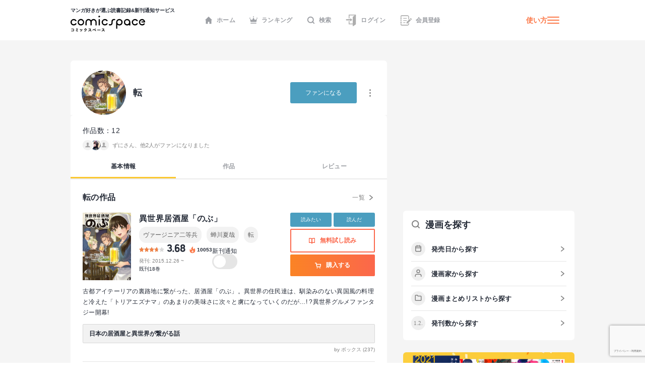

--- FILE ---
content_type: text/html; charset=utf-8
request_url: https://comicspace.jp/author/38818
body_size: 63414
content:
<!DOCTYPE html><html lang="ja"><head><script async="" src="https://www.googletagmanager.com/gtag/js?id=G-CG3QWHQT2R"></script><script>
                  window.dataLayer = window.dataLayer || [];
                  function gtag(){dataLayer.push(arguments);}
                  gtag('js', new Date());
                  gtag('config', 'G-CG3QWHQT2R', {
                    page_path: window.location.pathname,
                  });</script><script>
                if (window.navigator.userAgent.toLowerCase().match(/trident/)) {
                  var polyfill = document.createElement('script');
                  polyfill.src = 'https://polyfill.io/v3/polyfill.min.js?features=IntersectionObserver';
                  document.head.appendChild(polyfill);
                }</script><script async="" src="https://securepubads.g.doubleclick.net/tag/js/gpt.js"></script><script>
                (function(w,d,s,l,i){w[l]=w[l]||[];w[l].push({'gtm.start':
                new Date().getTime(),event:'gtm.js'});var f=d.getElementsByTagName(s)[0],
                j=d.createElement(s),dl=l!='dataLayer'?'&l='+l:'';j.async=true;j.src=
                'https://www.googletagmanager.com/gtm.js?id='+i+dl;f.parentNode.insertBefore(j,f);
                })(window,document,'script','dataLayer','GTM-KZ2CFHZG');</script><meta name="viewport" content="width=device-width"/><meta charSet="utf-8"/><title>転（漫画家）の作品一覧  - comicspace | コミックスペース</title><meta name="description" content="転 (漫画家)の『華麗なる悪女になりたいわ！～愛され転生少女は、楽しい二度目の人生を送ります～（コミック）』、 『冒険者酒場の料理人』、 『追放された転生王子、『自動製作』スキルで領地を爆速で開拓し最強の村を作ってしまう～最強クラフトスキルで始める、楽々領地開拓スローライフ～』、 『追放された転生王子、『自動製作』スキルで領地を爆速で開拓し最強の村を作ってしまうー最強クラフトスキルで始める、楽々領地開拓スローライフー』、 『無人島でエルフと共同生活@COMIC』など12作品が登録されています。285件のレビュー（口コミ・感想・評価）、新刊情報、無料漫画、試し読み、ネタバレも見ることができます。"/><link rel="shortcut icon" href="https://comicspace.jp/images/favicon.ico"/><link rel="preconnect dns-prefetch" href="//www.google-analytics.com"/><link rel="preconnect dns-prefetch" href="//www.googletagmanager.com"/><meta name="thumbnail" content="https://d2ylnsrvo8rdzz.cloudfront.net/v2.0/images/books/4041163021.300.300.crop.jpg?t=1750390868"/><meta property="og:title" content="転（漫画家）の作品一覧  - comicspace | コミックスペース"/><meta property="og:description" content="転 (漫画家)の『華麗なる悪女になりたいわ！～愛され転生少女は、楽しい二度目の人生を送ります～（コミック）』、 『冒険者酒場の料理人』、 『追放された転生王子、『自動製作』スキルで領地を爆速で開拓し最強の村を作ってしまう～最強クラフトスキルで始める、楽々領地開拓スローライフ～』、 『追放された転生王子、『自動製作』スキルで領地を爆速で開拓し最強の村を作ってしまうー最強クラフトスキルで始める、楽々領地開拓スローライフー』、 『無人島でエルフと共同生活@COMIC』など12作品が登録されています。285件のレビュー（口コミ・感想・評価）、新刊情報、無料漫画、試し読み、ネタバレも見ることができます。"/><meta property="og:image" content="https://d2ylnsrvo8rdzz.cloudfront.net/v2.0/images/books/4041163021.244.346.resize.jpg?t=1750390868"/><meta name="twitter:card" content="summary_large_image"/><meta name="twitter:site" content="@comicspacejp"/><script type="application/ld+json">{"@context":"https://schema.org","@type":"BreadcrumbList","itemListElement":[{"@type":"ListItem","position":1,"name":"ホーム","item":"https://comicspace.jp"},{"@type":"ListItem","position":2,"name":"転","item":"https://comicspace.jp/author/38818"}]}</script><link rel="canonical" href="https://comicspace.jp/author/38818"/><meta name="next-head-count" content="15"/><link rel="preload" href="/_next/static/css/bd8b354751f509c65c6c3402f701dec2053f0238_CSS.441466a8.chunk.css" as="style"/><link rel="stylesheet" href="/_next/static/css/bd8b354751f509c65c6c3402f701dec2053f0238_CSS.441466a8.chunk.css" data-n-g=""/><link rel="preload" href="/_next/static/css/styles.c4b5b0da.chunk.css" as="style"/><link rel="stylesheet" href="/_next/static/css/styles.c4b5b0da.chunk.css" data-n-g=""/><link rel="preload" href="/_next/static/css/pages/_app.66bb167d.chunk.css" as="style"/><link rel="stylesheet" href="/_next/static/css/pages/_app.66bb167d.chunk.css" data-n-g=""/><link rel="preload" href="/_next/static/css/0957cd6106448582a57743da4b1aa7f0423890ef_CSS.f6928eeb.chunk.css" as="style"/><link rel="stylesheet" href="/_next/static/css/0957cd6106448582a57743da4b1aa7f0423890ef_CSS.f6928eeb.chunk.css" data-n-p=""/><link rel="preload" href="/_next/static/css/4d496174ca8585d61a99a7f1ade7383ea401c91d_CSS.852dfcf0.chunk.css" as="style"/><link rel="stylesheet" href="/_next/static/css/4d496174ca8585d61a99a7f1ade7383ea401c91d_CSS.852dfcf0.chunk.css" data-n-p=""/><noscript data-n-css=""></noscript><link rel="preload" href="/_next/static/chunks/main-296bc3737fa9d86f591c.js" as="script"/><link rel="preload" href="/_next/static/chunks/webpack-0fb44830b99aa35c19db.js" as="script"/><link rel="preload" href="/_next/static/chunks/framework.69d9f3eb8e5b47227c21.js" as="script"/><link rel="preload" href="/_next/static/chunks/b637e9a5.6e10d1c40fd84c839349.js" as="script"/><link rel="preload" href="/_next/static/chunks/75fc9c18.ca1040e1a02fc78fcaf7.js" as="script"/><link rel="preload" href="/_next/static/chunks/commons.3a46cac15e1e0a5a0fa4.js" as="script"/><link rel="preload" href="/_next/static/chunks/578e445134f5c5aa94751e5a86742bd5ea1c986f.714329bd33aa34239fcf.js" as="script"/><link rel="preload" href="/_next/static/chunks/609f67c34e61a69a15aa830bc9d40d13c308c5dc.4a78f2ddb5f6d79c516b.js" as="script"/><link rel="preload" href="/_next/static/chunks/bd8b354751f509c65c6c3402f701dec2053f0238_CSS.ddce25b62cf34b951439.js" as="script"/><link rel="preload" href="/_next/static/chunks/b58c2f3703c17cb9fdeb48e6225615d9f7e982e4.2f6e7affd6fb0767c9c6.js" as="script"/><link rel="preload" href="/_next/static/chunks/144daf3d14e7dab8b13b1ec0da5f6b738e2aa695.6df3fb3676f8d5d38cdb.js" as="script"/><link rel="preload" href="/_next/static/chunks/4f99ec67a33b62ce33311914f16f794952b6b6e8.d9714b30ed72093ebb60.js" as="script"/><link rel="preload" href="/_next/static/chunks/b2a5cc50c16f67b2f8947ae0eb503d3b5b033554.8adde644601e7bbdd55d.js" as="script"/><link rel="preload" href="/_next/static/chunks/47827679e52af9a08975268ef5e339b842a051d2.5e079fde01f020c50141.js" as="script"/><link rel="preload" href="/_next/static/chunks/1f638c7790d0f03efe88e44004eb4a0ea1657ddf.9e60ff2791e8c6a4cd74.js" as="script"/><link rel="preload" href="/_next/static/chunks/065c8d93b32976ad2519024d8e8e80bef625d251.b5156080010556a3c394.js" as="script"/><link rel="preload" href="/_next/static/chunks/4153531974cb0bd0cddb6757a24f4929f618579d.e1eba48863be6c1e9f89.js" as="script"/><link rel="preload" href="/_next/static/chunks/styles.c95931bee8876a927ba5.js" as="script"/><link rel="preload" href="/_next/static/chunks/pages/_app-9d154e8152e6cd8b1a7c.js" as="script"/><link rel="preload" href="/_next/static/chunks/e6f16d845f4e135c27d62ccf4e5162438bb6d348.b6d16c27bba587ea956c.js" as="script"/><link rel="preload" href="/_next/static/chunks/b143b600c7ef5c9429a96d9ea3c3038f69ffd365.a52818721f94e0e84a50.js" as="script"/><link rel="preload" href="/_next/static/chunks/0957cd6106448582a57743da4b1aa7f0423890ef_CSS.093638bde8598decefe4.js" as="script"/><link rel="preload" href="/_next/static/chunks/5b2aeaa2a42c4d20552bf7769f4c5d160d79c255.4597b2891565ddc60a1c.js" as="script"/><link rel="preload" href="/_next/static/chunks/c1b5cdfc51ffd63741977b502f05c8af12b4d384.741f1f7e46c6bf08a527.js" as="script"/><link rel="preload" href="/_next/static/chunks/4d496174ca8585d61a99a7f1ade7383ea401c91d_CSS.869b0eae3f0cff4d601b.js" as="script"/><link rel="preload" href="/_next/static/chunks/d88cb6ed3bc6362e15a8000bee32d6eb257f26eb.22d323da9f5e8e96c332.js" as="script"/><link rel="preload" href="/_next/static/chunks/pages/author/%5B...param%5D-83a3bfd6ae1c0eace343.js" as="script"/></head><body><noscript><iframe src="https://www.googletagmanager.com/ns.html?id=GTM-KZ2CFHZG" title="Google Tag Manager" height="0" width="0" style="display:none;visibility:hidden"></iframe></noscript><div id="__next"><div class="layout"><header class="oGlobalHeader"><div class="_innerWrap"><div class="_controls"><p class="mGlobalHeaderLogo"><a href="/"><span>マンガ好きが選ぶ読書記録&amp;新刊通知サービス</span><img src="[data-uri]" width="148" height="32" alt="comicspace"/></a></p><nav class="mNav"><ul class="mNavList"><li class="mNavItem"><a href="/" class="aNavLink"><svg xmlns="http://www.w3.org/2000/svg" viewBox="0 0 16 16" class="aSvg undefined"><path fill="none" d="M0 0h16v16H0z"></path><path d="M8 .8L.8 8h1.8v7.2h3.8v-4h3.2v4h3.8V8h1.8z" fill="#242a36"></path></svg>ホーム</a></li><li class="mNavItem"><a href="/ranking/weekly" class="aNavLink"><svg xmlns="http://www.w3.org/2000/svg" viewBox="0 0 16 16" class="aSvg undefined"><path fill="none" d="M0 0h16v16H0z"></path><g transform="translate(0 .4)" fill="#242a36"><rect width="11.667" height="1.667" rx="0.833" transform="translate(2.167 12.8)"></rect><circle cx="1" cy="1" r="1" transform="translate(7)"></circle><circle cx="1" cy="1" r="1" transform="translate(14 2.667)"></circle><circle cx="1" cy="1" r="1" transform="translate(0 2.667)"></circle><path d="M10.549 7.039L8.432 3.254a.5.5 0 00-.865 0L5.45 7.039a.658.658 0 01-.931.232L2.112 5.378a.517.517 0 00-.772.55l.783 4.612a.523.523 0 00.506.46h10.743a.523.523 0 00.506-.46l.783-4.612a.517.517 0 00-.771-.55l-2.407 1.893a.658.658 0 01-.934-.232z"></path></g></svg>ランキング</a></li><li class="mNavItem"><a href="/search" class="aNavLink"><svg xmlns="http://www.w3.org/2000/svg" viewBox="0 0 16 16" class="aSvg undefined"><g clip-path="url(#iconSearch_inline_svg__clip-path)" fill="none"><path d="M0 0h16v16H0z"></path><g transform="translate(1.778 1.778)" stroke="#242a36" stroke-linecap="round" stroke-linejoin="round" stroke-width="2"><circle cx="5.531" cy="5.531" r="5.531"></circle><path d="M12.444 12.444L9.437 9.437"></path></g></g></svg>検索</a></li><li class="mNavItem"><a href="/login" class="aNavLink"><svg id="iconLogin_inline_svg___x32_" xmlns="http://www.w3.org/2000/svg" x="0" y="0" viewBox="0 0 512 512" style="width:23px;height:23px" xml:space="preserve" opacity="1" class="aSvg undefined"><style>.iconLogin_inline_svg__st0{fill:#4b4b4b}</style><path class="iconLogin_inline_svg__st0" d="M155.81 0v173.889h33.417V33.417h235.592l-74.87 50.656a30.79 30.79 0 00-13.535 25.503v286.24H189.227V282.079H155.81v147.154h180.604v70.93c0 4.382 2.423 8.404 6.29 10.451a11.841 11.841 0 0012.189-.644l119.318-80.736V0H155.81z" fill="#4b4b4b"></path><path class="iconLogin_inline_svg__st0" d="M228.657 290.4a4.732 4.732 0 002.75 4.3 4.708 4.708 0 005.042-.685l78.044-66.035-78.044-66.034a4.708 4.708 0 00-5.042-.686 4.733 4.733 0 00-2.75 4.3v33.392H37.79v58.064h190.868V290.4z" fill="#4b4b4b"></path></svg>ログイン</a></li><li class="mNavItem"><a href="/signup" class="aNavLink"><svg id="iconSignup_inline_svg___x32_" xmlns="http://www.w3.org/2000/svg" x="0" y="0" viewBox="0 0 512 512" style="width:23px;height:23px" xml:space="preserve" opacity="1" class="aSvg undefined"><style>.iconSignup_inline_svg__st0{fill:#4b4b4b}</style><path class="iconSignup_inline_svg__st0" d="M504.16 183.326l-17.24-17.233c-10.453-10.461-27.415-10.452-37.868 0l-16.127 16.136 55.1 55.099 16.135-16.126c10.453-10.461 10.453-27.415 0-37.876zM18.474 178.378H64.86c10.199 0 18.474-8.274 18.474-18.49 0-10.208-8.275-18.482-18.474-18.482H18.474C8.274 141.406 0 149.68 0 159.888c0 10.216 8.274 18.49 18.474 18.49zM22.83 197.722h34.583v116.557H22.83zM83.334 352.113c0-10.208-8.275-18.491-18.474-18.491H18.474C8.274 333.622 0 341.905 0 352.113c0 10.207 8.274 18.482 18.474 18.482H64.86c10.199 0 18.474-8.275 18.474-18.482zM139.594 150.44h155.624v25.937H139.594zM139.594 245.543h155.624v25.938H139.594zM139.594 340.647h95.104v25.937h-95.104z" fill="#4b4b4b"></path><path class="iconSignup_inline_svg__st0" d="M57.413 71.556c.008-3.977 3.242-7.211 7.215-7.219h263.645c8.82.008 16.638 3.52 22.434 9.287 5.767 5.8 9.283 13.619 9.292 22.434v132.194l34.583-34.583V96.058c-.013-36.627-29.682-66.296-66.309-66.304H64.628c-23.096.017-41.785 18.71-41.798 41.802v50.507h34.583V71.556zM359.998 415.943c-.009 8.814-3.525 16.633-9.292 22.424-5.796 5.775-13.614 9.288-22.434 9.296H64.628c-3.973-.008-7.206-3.242-7.215-7.218v-50.507H22.83v50.507c.013 23.092 18.702 41.785 41.798 41.801h263.645c36.627-.008 66.296-29.677 66.309-66.303v-58.274l-34.583 34.583v23.691z" fill="#4b4b4b"></path><path class="iconSignup_inline_svg__st0" fill="#4b4b4b" d="M281.81 333.344v55.099h55.101l136.086-136.086-55.1-55.1z"></path></svg>会員登録</a></li></ul></nav><div class="mHamburgerButton"><a class="mGeneralLink _info" href="/about">使い方</a><button type="button" class="_hamburger"><i class="aIconHamburger aIcon"></i></button></div></div></div></header><div class="contentsWrapper"><div class="tAuthor _author oMainColumnWrap"><div class="mBlurBgContentContainer"><div class="_bg" style="background-image:url(https://d2ylnsrvo8rdzz.cloudfront.net/v2.0/images/books/4041163021.244.346.resize.jpg?t=1750390868)"></div><div class="_wrap"><figure class="mUserAvatar"><img alt="転さんの作品の書影" class="aImage lazyImage" height="88" src="" width="88"/></figure><h1><span class="aBoldText">転</span></h1><a class="mButton mAuthorFunButton">ファンに<span>なる</span></a><div class="mButtonsWrap"><a class="mButton undefined"><span class="mIconWrap"><i class="aIconMore aIcon"></i></span></a></div></div></div><div class="oContentContainer _meta"><p class="_workCount"><span class="aText">作品数：<!-- -->12</span></p><div class="mRecommendScoreWrap"><div class="mReactionUserIcons"><figure class="mUserAvatar"><img alt="" class="aImage lazyImage" height="20" src="" width="20"/></figure><figure class="mUserAvatar"><img alt="" class="aImage lazyImage" height="20" src="" width="20"/></figure><figure class="mUserAvatar"><img alt="" class="aImage lazyImage" height="20" src="" width="20"/></figure><div class="mRecommendUsersSmall">ずにさん、他2人がファンになりました</div></div></div><a class="mButton mAuthorFunButton">ファンに<span>なる</span></a></div><nav class="mContentLargeNav"><ul class="mNavList"><li class="mNavItem" style="width:calc(100% / 3)"><a class="aNavLink _active" href="/author/38818">基本情報</a></li><li class="mNavItem" style="width:calc(100% / 3)"><a class="aNavLink" href="/author/38818/title">作品</a></li><li class="mNavItem" style="width:calc(100% / 3)"><a class="aNavLink" href="/author/38818/review">レビュー</a></li></ul></nav><div class="oContentContainer"><div class="mHeadingWrap"><h2 class="mContentHedding"><span class="aContentHeadding">転<!-- -->の作品</span></h2><a class="aArrowLink" href="/author/38818/title">一覧</a></div><div class="_titles"><div class="oFeedItemSeries"><div class="mFeedItemSeriesDetail"><div class="mBookListViewDetail"><a class="mGeneralLink" href="/title/54909"><div class="mTitleImageWrap"><figure class="mBookImage"><span class="_imageWrap"><img alt="『異世界居酒屋「のぶ」』の書影" class="aImage lazyImage" height="133" src="" width="96"/></span></figure></div></a><div class="_info"><h3 class="_title"><a class="mGeneralLink" href="/title/54909">異世界居酒屋「のぶ」</a></h3><div class="_authors"><a class="mGeneralLink" href="/author/350">ヴァージニア二等兵</a><a class="mGeneralLink" href="/author/31850">蝉川夏哉</a><a class="mGeneralLink" href="/author/38818">転</a></div><div class="_infoInner"><div><div class="mRatingWrap"><div class="mRatingStarBar _high"><span style="width:73.6%" class="aRatingStar"></span></div><p class="aNumberText">3.68</p><p class="_point"><svg data-name="icon - NewTitle" xmlns="http://www.w3.org/2000/svg" width="18" height="18" class="aSvg undefined"><path data-name="\u9577\u65B9\u5F62 1409" fill="none" d="M0 0h18v18H0z"></path><g data-name="\u30B0\u30EB\u30FC\u30D7 1814"><g data-name="\u30B0\u30EB\u30FC\u30D7 1813"><path data-name="\u30D1\u30B9 937" d="M8.892 1.688c.209.186.433.357.623.56a1.955 1.955 0 01.418 1.763 9.79 9.79 0 00-.187 1.457 1.753 1.753 0 00.822 1.562 1.173 1.173 0 001.759-.51 2.85 2.85 0 00.219-1.48 1.916 1.916 0 01.005-.213 1.707 1.707 0 01.148.145 7.164 7.164 0 011.138 2.155 7.828 7.828 0 01.512 2.609 5.478 5.478 0 01-10.845 1.077A4.752 4.752 0 014.71 6.336a.859.859 0 01.106-.083c-.013.041-.024.082-.04.123a2.483 2.483 0 00-.071 1.935.978.978 0 001.741.308 1.214 1.214 0 00.248-1 8.245 8.245 0 01-.144-1.357 3.021 3.021 0 011.226-2.214 4.225 4.225 0 01.49-.355 1.448 1.448 0 00.674-1.68c-.022-.107-.048-.214-.072-.321z" fill="#fc7949"></path></g><path data-name="\u30D1\u30B9 940" d="M9.088 13.613a2.2 2.2 0 001.518-.539 1.5 1.5 0 00.481-1.175.254.254 0 00-.016-.058c-.007.017-.015.035-.02.053a.933.933 0 01-.376.515 1.966 1.966 0 01-1.176.338 1.394 1.394 0 01-.793-.2.221.221 0 01-.04-.045.332.332 0 01.054.008 1.479 1.479 0 001.362-.26 1.141 1.141 0 00.111-1.858c-.264-.248-.569-.452-.856-.675a1.223 1.223 0 01-.575-1.24.124.124 0 000-.035.14.14 0 00-.031.024 3.2 3.2 0 00-.242.336 1.139 1.139 0 00.072 1.155c.15.277.318.544.458.826a.632.632 0 01-.036.687 1.035 1.035 0 01-1.762-.231c-.009-.022-.023-.042-.034-.063a.327.327 0 00-.039.056 1.583 1.583 0 00.38 1.819 2.239 2.239 0 001.56.562z" fill="#fff"></path></g></svg><span>10053</span></p></div><p class="_publish">発刊: <span>2015.12.26</span> ~<!-- --> </p><p class="_totalVolume">既刊18巻</p></div><div class="_follow"><p class="_label">新刊通知</p><a class="aToggleButton "><span>a</span></a></div></div></div></div><div class="_actions"><div class="mButtonsWrap"><a class="mButton mYomitaiButton">読みたい</a><a class="mButton mYondaButton">読んだ</a></div><a href="https://ebookjapan.yahoo.co.jp/rd/viewer/trial/?bookCd=B00180600565&amp;dealerid=30064" class="mLargeButtonPrimary" target="_blank" rel="noreferrer"><span class="mIconWrap"><i class="aIconBookOpenWOrange aIcon"></i></span>無料試し読み</a><a href="#" class="mLargeButtonSecondary"><span class="mIconWrap"><i class="aIconCartW aIcon"></i></span>購入する</a></div><div class="mOverTextContainer _over"><p class="aText">古都アイテーリアの裏路地に繋がった、居酒屋「のぶ」。異世界の住民達は、馴染みのない異国風の料理と冷えた「トリアエズナマ」のあまりの美味さに次々と虜になっていくのだが…! ?異世界グルメファンタジー開幕!</p></div></div><div class="_review"><a class="mGeneralLink _reviewContent" href="/title/54909/review/box4SW"><p>日本の居酒屋と異世界が繋がる話</p></a><a class="mGeneralLink _reviewUsername" href="/profile/box4SW">by <!-- -->ボックス<!-- --> (<!-- -->237<!-- -->)</a></div></div><div class="oFeedItemSeries"><div class="mFeedItemSeriesDetail"><div class="mBookListViewDetail"><a class="mGeneralLink" href="/title/112054"><div class="mTitleImageWrap"><figure class="mBookImage"><span class="_imageWrap"><img alt="『シロクマ転生　森の守護神になったぞ伝説』の書影" class="aImage lazyImage" height="133" src="" width="96"/></span></figure></div></a><div class="_info"><h3 class="_title"><a class="mGeneralLink" href="/title/112054">シロクマ転生　森の守護神になったぞ伝説</a></h3><div class="_authors"><a class="mGeneralLink" href="/author/3156">草野ほうき</a><a class="mGeneralLink" href="/author/38817">三島千廣</a><a class="mGeneralLink" href="/author/38818">転</a></div><div class="_infoInner"><div><div class="mRatingWrap"><div class="mRatingStarBar"><span style="width:60%" class="aRatingStar"></span></div><p class="aNumberText">3.00</p><p class="_point"><svg data-name="icon - NewTitle" xmlns="http://www.w3.org/2000/svg" width="18" height="18" class="aSvg undefined"><path data-name="\u9577\u65B9\u5F62 1409" fill="none" d="M0 0h18v18H0z"></path><g data-name="\u30B0\u30EB\u30FC\u30D7 1814"><g data-name="\u30B0\u30EB\u30FC\u30D7 1813"><path data-name="\u30D1\u30B9 937" d="M8.892 1.688c.209.186.433.357.623.56a1.955 1.955 0 01.418 1.763 9.79 9.79 0 00-.187 1.457 1.753 1.753 0 00.822 1.562 1.173 1.173 0 001.759-.51 2.85 2.85 0 00.219-1.48 1.916 1.916 0 01.005-.213 1.707 1.707 0 01.148.145 7.164 7.164 0 011.138 2.155 7.828 7.828 0 01.512 2.609 5.478 5.478 0 01-10.845 1.077A4.752 4.752 0 014.71 6.336a.859.859 0 01.106-.083c-.013.041-.024.082-.04.123a2.483 2.483 0 00-.071 1.935.978.978 0 001.741.308 1.214 1.214 0 00.248-1 8.245 8.245 0 01-.144-1.357 3.021 3.021 0 011.226-2.214 4.225 4.225 0 01.49-.355 1.448 1.448 0 00.674-1.68c-.022-.107-.048-.214-.072-.321z" fill="#fc7949"></path></g><path data-name="\u30D1\u30B9 940" d="M9.088 13.613a2.2 2.2 0 001.518-.539 1.5 1.5 0 00.481-1.175.254.254 0 00-.016-.058c-.007.017-.015.035-.02.053a.933.933 0 01-.376.515 1.966 1.966 0 01-1.176.338 1.394 1.394 0 01-.793-.2.221.221 0 01-.04-.045.332.332 0 01.054.008 1.479 1.479 0 001.362-.26 1.141 1.141 0 00.111-1.858c-.264-.248-.569-.452-.856-.675a1.223 1.223 0 01-.575-1.24.124.124 0 000-.035.14.14 0 00-.031.024 3.2 3.2 0 00-.242.336 1.139 1.139 0 00.072 1.155c.15.277.318.544.458.826a.632.632 0 01-.036.687 1.035 1.035 0 01-1.762-.231c-.009-.022-.023-.042-.034-.063a.327.327 0 00-.039.056 1.583 1.583 0 00.38 1.819 2.239 2.239 0 001.56.562z" fill="#fff"></path></g></svg><span>1517</span></p></div><p class="_publish">発刊: <span>2018.02.22</span> ~<!-- --> </p><p class="_totalVolume">既刊6巻</p></div><div class="_follow"><p class="_label">新刊通知</p><a class="aToggleButton "><span>a</span></a></div></div></div></div><div class="_actions"><div class="mButtonsWrap"><a class="mButton mYomitaiButton">読みたい</a><a class="mButton mYondaButton">読んだ</a></div><a href="https://ebookjapan.yahoo.co.jp/rd/viewer/trial/?bookCd=B00180839067&amp;dealerid=30064" class="mLargeButtonPrimary" target="_blank" rel="noreferrer"><span class="mIconWrap"><i class="aIconBookOpenWOrange aIcon"></i></span>無料試し読み</a><a href="#" class="mLargeButtonSecondary"><span class="mIconWrap"><i class="aIconCartW aIcon"></i></span>購入する</a></div><div class="mOverTextContainer _over"><p class="aText">転生したらシロクマに!? WEB発話題騒然作、待望のコミカライズ!

久間田熊吉は、大好きな山登りの途中で谷へと滑落したはずが、気づけばシロクマになって異世界の深い森の中で目を覚ました。 人族に追われて森へと逃げ込んできたウェアウルフの姉妹たちを保護した彼は、その強靭なシロクマの肉体と、前世でつちかったサバイバルの知識を駆使し、危険な森での生活をどんどん快適にしていく――。</p></div></div><div class="_review"><a class="mGeneralLink _reviewContent" href="/title/112054/review/kzk"><p>転生したらシロクマだったなんて斬新な設定！そして、けも耳っ子たちが可愛すぎる…戦闘もあるけど、基本的にはとても癒される最高のセラピー漫画。</p></a><a class="mGeneralLink _reviewUsername" href="/profile/kzk">by <!-- -->kazuki<!-- --> (<!-- -->133<!-- -->)</a></div></div><div class="oFeedItemSeries"><div class="mFeedItemSeriesDetail"><div class="mBookListViewDetail"><a class="mGeneralLink" href="/title/113986"><div class="mTitleImageWrap"><figure class="mBookImage"><span class="_imageWrap"><img alt="『異世界居酒屋｢のぶ｣ エーファとまかないおやつ』の書影" class="aImage lazyImage" height="133" src="" width="96"/></span></figure><span class="aBookLabel">3巻無料</span></div></a><div class="_info"><h3 class="_title"><a class="mGeneralLink" href="/title/113986">異世界居酒屋｢のぶ｣ エーファとまかないおやつ</a></h3><div class="_authors"><a class="mGeneralLink" href="/author/31850">蝉川夏哉</a><a class="mGeneralLink" href="/author/543">ノブヨシ侍</a><a class="mGeneralLink" href="/author/38818">転</a></div><div class="_infoInner"><div><div class="mRatingWrap"><div class="mRatingStarBar"><span style="width:61.4%" class="aRatingStar"></span></div><p class="aNumberText">3.07</p><p class="_point"><svg data-name="icon - NewTitle" xmlns="http://www.w3.org/2000/svg" width="18" height="18" class="aSvg undefined"><path data-name="\u9577\u65B9\u5F62 1409" fill="none" d="M0 0h18v18H0z"></path><g data-name="\u30B0\u30EB\u30FC\u30D7 1814"><g data-name="\u30B0\u30EB\u30FC\u30D7 1813"><path data-name="\u30D1\u30B9 937" d="M8.892 1.688c.209.186.433.357.623.56a1.955 1.955 0 01.418 1.763 9.79 9.79 0 00-.187 1.457 1.753 1.753 0 00.822 1.562 1.173 1.173 0 001.759-.51 2.85 2.85 0 00.219-1.48 1.916 1.916 0 01.005-.213 1.707 1.707 0 01.148.145 7.164 7.164 0 011.138 2.155 7.828 7.828 0 01.512 2.609 5.478 5.478 0 01-10.845 1.077A4.752 4.752 0 014.71 6.336a.859.859 0 01.106-.083c-.013.041-.024.082-.04.123a2.483 2.483 0 00-.071 1.935.978.978 0 001.741.308 1.214 1.214 0 00.248-1 8.245 8.245 0 01-.144-1.357 3.021 3.021 0 011.226-2.214 4.225 4.225 0 01.49-.355 1.448 1.448 0 00.674-1.68c-.022-.107-.048-.214-.072-.321z" fill="#fc7949"></path></g><path data-name="\u30D1\u30B9 940" d="M9.088 13.613a2.2 2.2 0 001.518-.539 1.5 1.5 0 00.481-1.175.254.254 0 00-.016-.058c-.007.017-.015.035-.02.053a.933.933 0 01-.376.515 1.966 1.966 0 01-1.176.338 1.394 1.394 0 01-.793-.2.221.221 0 01-.04-.045.332.332 0 01.054.008 1.479 1.479 0 001.362-.26 1.141 1.141 0 00.111-1.858c-.264-.248-.569-.452-.856-.675a1.223 1.223 0 01-.575-1.24.124.124 0 000-.035.14.14 0 00-.031.024 3.2 3.2 0 00-.242.336 1.139 1.139 0 00.072 1.155c.15.277.318.544.458.826a.632.632 0 01-.036.687 1.035 1.035 0 01-1.762-.231c-.009-.022-.023-.042-.034-.063a.327.327 0 00-.039.056 1.583 1.583 0 00.38 1.819 2.239 2.239 0 001.56.562z" fill="#fff"></path></g></svg><span>1301</span></p></div><p class="_publish">発刊: <span>2018.06.20</span> ~<!-- --> </p><p class="_totalVolume">既刊6巻</p></div><div class="_follow"><p class="_label">新刊通知</p><a class="aToggleButton "><span>a</span></a></div></div></div></div><div class="_actions"><div class="mButtonsWrap"><a class="mButton mYomitaiButton">読みたい</a><a class="mButton mYondaButton">読んだ</a></div><a href="https://ebookjapan.yahoo.co.jp/rd/viewer/free?bookCd=B00182361805&amp;dealerid=30064" class="mLargeButtonPrimary" target="_blank" rel="noreferrer"><span class="mIconWrap"><i class="aIconBookOpenWOrange aIcon"></i></span>1巻を無料で読む</a><a href="#" class="mLargeButtonSecondary"><span class="mIconWrap"><i class="aIconCartW aIcon"></i></span>購入する</a></div><div class="mOverTextContainer _over"><p class="aText">【「異世界居酒屋「のぶ」」の実写ドラマが2020年5月よりWOWWOWにて放送スタート！】シリーズ累計300万部超えの大ヒットメシテロファンタジー・「異世界居酒屋「のぶ」」の人気キャラクター・エーファが大活躍のオリジナルスピンオフ!! 原作に登場する「のぶ」看板娘・しのぶと働き者の従業員・エーファが、開店前のお店でタイショーに隠れてワイワイおやつを楽しむほんわかショートストーリー。エーファのおやつもぐもぐ姿に癒やされること間違いナシ!かわいいキャラたちのあま～い表情にほっこりしちゃってください!!</p></div></div></div><div class="oFeedItemSeries"><div class="mFeedItemSeriesDetail"><div class="mBookListViewDetail"><a class="mGeneralLink" href="/title/119518"><div class="mTitleImageWrap"><figure class="mBookImage"><span class="_imageWrap"><img alt="『無人島でエルフと共同生活@COMIC』の書影" class="aImage lazyImage" height="133" src="" width="96"/></span></figure></div></a><div class="_info"><h3 class="_title"><a class="mGeneralLink" href="/title/119518">無人島でエルフと共同生活@COMIC</a></h3><div class="_authors"><a class="mGeneralLink" href="/author/40800">ちわ小太郎</a><a class="mGeneralLink" href="/author/40801">わんた</a><a class="mGeneralLink" href="/author/38818">転</a></div><div class="_infoInner"><div><div class="mRatingWrap"><div class="mRatingStarBar"><span style="width:60%" class="aRatingStar"></span></div><p class="aNumberText">3.00</p><p class="_point"><svg data-name="icon - NewTitle" xmlns="http://www.w3.org/2000/svg" width="18" height="18" class="aSvg undefined"><path data-name="\u9577\u65B9\u5F62 1409" fill="none" d="M0 0h18v18H0z"></path><g data-name="\u30B0\u30EB\u30FC\u30D7 1814"><g data-name="\u30B0\u30EB\u30FC\u30D7 1813"><path data-name="\u30D1\u30B9 937" d="M8.892 1.688c.209.186.433.357.623.56a1.955 1.955 0 01.418 1.763 9.79 9.79 0 00-.187 1.457 1.753 1.753 0 00.822 1.562 1.173 1.173 0 001.759-.51 2.85 2.85 0 00.219-1.48 1.916 1.916 0 01.005-.213 1.707 1.707 0 01.148.145 7.164 7.164 0 011.138 2.155 7.828 7.828 0 01.512 2.609 5.478 5.478 0 01-10.845 1.077A4.752 4.752 0 014.71 6.336a.859.859 0 01.106-.083c-.013.041-.024.082-.04.123a2.483 2.483 0 00-.071 1.935.978.978 0 001.741.308 1.214 1.214 0 00.248-1 8.245 8.245 0 01-.144-1.357 3.021 3.021 0 011.226-2.214 4.225 4.225 0 01.49-.355 1.448 1.448 0 00.674-1.68c-.022-.107-.048-.214-.072-.321z" fill="#fc7949"></path></g><path data-name="\u30D1\u30B9 940" d="M9.088 13.613a2.2 2.2 0 001.518-.539 1.5 1.5 0 00.481-1.175.254.254 0 00-.016-.058c-.007.017-.015.035-.02.053a.933.933 0 01-.376.515 1.966 1.966 0 01-1.176.338 1.394 1.394 0 01-.793-.2.221.221 0 01-.04-.045.332.332 0 01.054.008 1.479 1.479 0 001.362-.26 1.141 1.141 0 00.111-1.858c-.264-.248-.569-.452-.856-.675a1.223 1.223 0 01-.575-1.24.124.124 0 000-.035.14.14 0 00-.031.024 3.2 3.2 0 00-.242.336 1.139 1.139 0 00.072 1.155c.15.277.318.544.458.826a.632.632 0 01-.036.687 1.035 1.035 0 01-1.762-.231c-.009-.022-.023-.042-.034-.063a.327.327 0 00-.039.056 1.583 1.583 0 00.38 1.819 2.239 2.239 0 001.56.562z" fill="#fff"></path></g></svg><span>847</span></p></div><p class="_publish">発刊: <span>2019.10.05</span> ~<!-- --> </p><p class="_totalVolume">既刊7巻</p></div><div class="_follow"><p class="_label">新刊通知</p><a class="aToggleButton "><span>a</span></a></div></div></div></div><div class="_actions"><div class="mButtonsWrap"><a class="mButton mYomitaiButton">読みたい</a><a class="mButton mYondaButton">読んだ</a></div><a href="https://ebookjapan.yahoo.co.jp/rd/viewer/trial/?bookCd=B00182247074&amp;dealerid=30064" class="mLargeButtonPrimary" target="_blank" rel="noreferrer"><span class="mIconWrap"><i class="aIconBookOpenWOrange aIcon"></i></span>無料試し読み</a><a href="#" class="mLargeButtonSecondary"><span class="mIconWrap"><i class="aIconCartW aIcon"></i></span>購入する</a></div><div class="mOverTextContainer _over"><p class="aText">「ニコニコ漫画」、カテゴリ別ランキングで1位獲得！「純情なおっさん」と「はぐれエルフ」のちょっとHなまったり共同生活！待望のコミカライズ！！＊描き下ろし特別漫画 ＆ 原作・わんた先生による書き下ろしSSを二本収録！【あらすじ】幸運にも宝くじで10億円が当選した元教師の健人(30)。九州のとある無人島を買い取った彼はある日、異世界から迷い込んだ金髪碧眼のエルフを保護する。以来、展開される「美しく健気…（時々無自覚でえっちな）彼女・エリーゼ」との同居生活！時には魔法の訓練やダンジョンの探索も！真心込もった手料理もたらふく食べて、次第に健人は仕事の疲れを忘れ、心優しい彼女に癒されていく。 純情なおっさんとはぐれエルフ、二人きりで幸せな同居リゾート・ファンタジー！</p></div></div><div class="_review"><a class="mGeneralLink _reviewContent" href="/title/119518/review/yw"><p>発想は面白いかもしれないが、筋を説明するだけのマンガで真面目に読めない。</p></a><a class="mGeneralLink _reviewUsername" href="/profile/yw">by <!-- -->YW<!-- --> (<!-- -->1134<!-- -->)</a></div></div><div class="oFeedItemSeries"><div class="mFeedItemSeriesDetail"><div class="mBookListViewDetail"><a class="mGeneralLink" href="/title/128342"><div class="mTitleImageWrap"><figure class="mBookImage"><span class="_imageWrap"><img alt="『幼馴染のS級パーティーから追放された聖獣使い。万能支援魔法と仲間を増やして最強へ！』の書影" class="aImage lazyImage" height="133" src="" width="96"/></span></figure></div></a><div class="_info"><h3 class="_title"><a class="mGeneralLink" href="/title/128342">幼馴染のS級パーティーから追放された聖獣使い。万能支援魔法と仲間を増やして最強へ！</a></h3><div class="_authors"><a class="mGeneralLink" href="/author/26683">黒田高祥</a><a class="mGeneralLink" href="/author/44552">かなりつ</a><a class="mGeneralLink" href="/author/38818">転</a></div><div class="_infoInner"><div><div class="mRatingWrap"><div class="mRatingStarBar"><span style="width:60%" class="aRatingStar"></span></div><p class="aNumberText">3.00</p><p class="aText">（10件）</p></div><p class="_publish">発刊: <span>2022.01.08</span> ~<!-- --> </p><p class="_totalVolume">既刊8巻</p></div><div class="_follow"><p class="_label">新刊通知</p><a class="aToggleButton "><span>a</span></a></div></div></div></div><div class="_actions"><div class="mButtonsWrap"><a class="mButton mYomitaiButton">読みたい</a><a class="mButton mYondaButton">読んだ</a></div><a href="https://ebookjapan.yahoo.co.jp/rd/viewer/trial/?bookCd=B00182826155&amp;dealerid=30064" class="mLargeButtonPrimary" target="_blank" rel="noreferrer"><span class="mIconWrap"><i class="aIconBookOpenWOrange aIcon"></i></span>無料試し読み</a><a href="#" class="mLargeButtonSecondary"><span class="mIconWrap"><i class="aIconCartW aIcon"></i></span>購入する</a></div><div class="mOverTextContainer _over"><p class="aText">聖獣使いなのに聖獣が使役できず、幼馴染パーティに捨てられた悲運の男・ロック。しかし、とあることからフェンリルの使役に成功してーー！？　お荷物のレッテルを貼られた最強聖獣使いの大逆転ファンタジー、開幕！</p></div></div><div class="_review"><a class="mGeneralLink _reviewContent" href="/title/128342/review/mat2"><p>インスタントざまぁが好きな人でも一回読んだらもういいやって
なるやつ
絵も下手</p></a><a class="mGeneralLink _reviewUsername" href="/profile/mat2">by <!-- -->mat2<!-- --> (<!-- -->407<!-- -->)</a></div></div><div class="oFeedItemSeries"><div class="mFeedItemSeriesDetail"><div class="mBookListViewDetail"><a class="mGeneralLink" href="/title/136671"><div class="mTitleImageWrap"><figure class="mBookImage"><span class="_imageWrap"><img alt="『異世界居酒屋「のぶ」 エーファとまかないおやつ』の書影" class="aImage lazyImage" height="133" src="" width="96"/></span></figure></div></a><div class="_info"><h3 class="_title"><a class="mGeneralLink" href="/title/136671">異世界居酒屋「のぶ」 エーファとまかないおやつ</a></h3><div class="_authors"><a class="mGeneralLink" href="/author/31850">蝉川夏哉</a><a class="mGeneralLink" href="/author/543">ノブヨシ侍</a><a class="mGeneralLink" href="/author/38818">転</a></div><div class="_infoInner"><div><div class="mRatingWrap"><div class="mRatingStarBar"><span style="width:0%" class="aRatingStar"></span></div></div><p class="_publish">発刊: <span>2023.09.15</span> ~<!-- --> </p><p class="_totalVolume">既刊2巻</p></div><div class="_follow"><p class="_label">新刊通知</p><a class="aToggleButton "><span>a</span></a></div></div></div></div><div class="_actions"><div class="mButtonsWrap"><a class="mButton mYomitaiButton">読みたい</a><a class="mButton mYondaButton">読んだ</a></div><a href="https://ebookjapan.yahoo.co.jp/rd/viewer/trial/?bookCd=B00184411744&amp;dealerid=30064" class="mLargeButtonPrimary" target="_blank" rel="noreferrer"><span class="mIconWrap"><i class="aIconBookOpenWOrange aIcon"></i></span>無料試し読み</a><a href="#" class="mLargeButtonSecondary"><span class="mIconWrap"><i class="aIconCartW aIcon"></i></span>購入する</a></div><div class="mOverTextContainer _over"><p class="aText">累計500万部突破！実写ドラマも大好評の『異世界居酒屋「のぶ」』公式スピンオフ！最新第7巻は、意外と家でつくれる簡単おやつがたくさん登場します！憧れの宝石を家で手作り!?キラキラの琥珀糖や、外食後の簡単な口なおしにピッタリのしゅわしゅわカリカリのラムネ。来店した詩人達に出すのは、これまた芸術的に盛られた手作りモンブラン。店内で起こった大人の喧嘩を止めるのは…できたての熱々チュロス!?巻末には蝉川夏哉氏による書き下ろし短編小説も特別収録しています。今回も美味しいおやつと可愛いキャラクターたちに、ほっこり癒やされちゃってください！</p></div></div></div><div class="oFeedItemSeries"><div class="mFeedItemSeriesDetail"><div class="mBookListViewDetail"><a class="mGeneralLink" href="/title/137338"><div class="mTitleImageWrap"><figure class="mBookImage"><span class="_imageWrap"><img alt="『無人島でエルフと共同生活@COMIC』の書影" class="aImage lazyImage" height="133" src="" width="96"/></span></figure></div></a><div class="_info"><h3 class="_title"><a class="mGeneralLink" href="/title/137338">無人島でエルフと共同生活@COMIC</a></h3><div class="_authors"><a class="mGeneralLink" href="/author/40800">ちわ小太郎</a><a class="mGeneralLink" href="/author/40801">わんた</a><a class="mGeneralLink" href="/author/38818">転</a></div><div class="_infoInner"><div><div class="mRatingWrap"><div class="mRatingStarBar"><span style="width:0%" class="aRatingStar"></span></div></div><p class="_publish">発刊: <span>2023.11.01</span> ~<!-- --> </p><p class="_totalVolume">既刊1巻</p></div><div class="_follow"><p class="_label">新刊通知</p><a class="aToggleButton "><span>a</span></a></div></div></div></div><div class="_actions"><div class="mButtonsWrap"><a class="mButton mYomitaiButton">読みたい</a><a class="mButton mYondaButton">読んだ</a></div><a href="https://ebookjapan.yahoo.co.jp/rd/viewer/trial/?bookCd=B00184521172&amp;dealerid=30064" class="mLargeButtonPrimary" target="_blank" rel="noreferrer"><span class="mIconWrap"><i class="aIconBookOpenWOrange aIcon"></i></span>無料試し読み</a><a href="#" class="mLargeButtonSecondary"><span class="mIconWrap"><i class="aIconCartW aIcon"></i></span>購入する</a></div><div class="mOverTextContainer _over"><p class="aText">「エルフの乳首Tシャツ」でニコニコ漫画を大席巻！　エルフとおっさんのイチャラブファンタジー待望の第7巻!!　描き下ろし特別漫画＆原作・わんた先生による書き下ろしSSをW収録！　【あらすじ】　アマゾンの集落での事件から、自分の至らなさを後悔し続ける健人。そんな中、名波議員からは容赦なく新たなるダンジョンと魔物の調査が依頼される。今度の対象は富士樹海に潜む怪物オーガ。そのあまりの凶暴さに当然エリーゼは猛反対するものの、名波議員の数々の手練手管によって結局命の危険のあるミッションに再び立ち向かっていくことに。果たして健人はエリーゼとの穏やかな生活を取り戻せるのか!?</p></div></div></div><div class="oFeedItemSeries"><div class="mFeedItemSeriesDetail"><div class="mBookListViewDetail"><a class="mGeneralLink" href="/title/142027"><div class="mTitleImageWrap"><figure class="mBookImage"><span class="_imageWrap"><img alt="『追放された転生王子、『自動製作』スキルで領地を爆速で開拓し最強の村を作ってしまうー最強クラフトスキルで始める、楽々領地開拓スローライフー』の書影" class="aImage lazyImage" height="133" src="" width="96"/></span></figure><span class="aBookLabel">1巻無料</span></div></a><div class="_info"><h3 class="_title"><a class="mGeneralLink" href="/title/142027">追放された転生王子、『自動製作』スキルで領地を爆速で開拓し最強の村を作ってしまうー最強クラフトスキルで始める、楽々領地開拓スローライフー</a></h3><div class="_authors"><a class="mGeneralLink" href="/author/48496">熊乃げん骨</a><a class="mGeneralLink" href="/author/46956">たいち</a><a class="mGeneralLink" href="/author/38818">転</a></div><div class="_infoInner"><div><div class="mRatingWrap"><div class="mRatingStarBar"><span style="width:60%" class="aRatingStar"></span></div><p class="aNumberText">3.00</p><p class="aText">（3件）</p></div><p class="_publish">発刊: <span>2024.12.09</span> ~<!-- --> </p><p class="_totalVolume">既刊2巻</p></div><div class="_follow"><p class="_label">新刊通知</p><a class="aToggleButton "><span>a</span></a></div></div></div></div><div class="_actions"><div class="mButtonsWrap"><a class="mButton mYomitaiButton">読みたい</a><a class="mButton mYondaButton">読んだ</a></div><a href="https://ebookjapan.yahoo.co.jp/rd/viewer/free?bookCd=B00185594832&amp;dealerid=30064" class="mLargeButtonPrimary" target="_blank" rel="noreferrer"><span class="mIconWrap"><i class="aIconBookOpenWOrange aIcon"></i></span>1巻を無料で読む</a><a href="#" class="mLargeButtonSecondary"><span class="mIconWrap"><i class="aIconCartW aIcon"></i></span>購入する</a></div></div></div><div class="oFeedItemSeries"><div class="mFeedItemSeriesDetail"><div class="mBookListViewDetail"><a class="mGeneralLink" href="/title/143332"><div class="mTitleImageWrap"><figure class="mBookImage"><span class="_imageWrap"><img alt="『追放された転生王子、『自動製作』スキルで領地を爆速で開拓し最強の村を作ってしまう～最強クラフトスキルで始める、楽々領地開拓スローライフ～』の書影" class="aImage lazyImage" height="133" src="" width="96"/></span></figure></div></a><div class="_info"><h3 class="_title"><a class="mGeneralLink" href="/title/143332">追放された転生王子、『自動製作』スキルで領地を爆速で開拓し最強の村を作ってしまう～最強クラフトスキルで始める、楽々領地開拓スローライフ～</a></h3><div class="_authors"><a class="mGeneralLink" href="/author/48496">熊乃げん骨</a><a class="mGeneralLink" href="/author/46956">たいち</a><a class="mGeneralLink" href="/author/38818">転</a></div><div class="_infoInner"><div><div class="mRatingWrap"><div class="mRatingStarBar"><span style="width:0%" class="aRatingStar"></span></div></div><p class="_publish">発刊: <span>2025.03.07</span> ~<!-- --> </p><p class="_totalVolume">既刊4巻</p></div><div class="_follow"><p class="_label">新刊通知</p><a class="aToggleButton "><span>a</span></a></div></div></div></div><div class="_actions"><div class="mButtonsWrap"><a class="mButton mYomitaiButton">読みたい</a><a class="mButton mYondaButton">読んだ</a></div><a href="https://ebookjapan.yahoo.co.jp/rd/viewer/trial/?bookCd=B00185771676&amp;dealerid=30064" class="mLargeButtonPrimary" target="_blank" rel="noreferrer"><span class="mIconWrap"><i class="aIconBookOpenWOrange aIcon"></i></span>無料試し読み</a><a href="#" class="mLargeButtonSecondary"><span class="mIconWrap"><i class="aIconCartW aIcon"></i></span>購入する</a></div><div class="mOverTextContainer _over"><p class="aText">ゴブリンに襲われ、領主にも見放された辺境の村の窮地を救ったテオドルフ。しかし、本当の敵はゴブリンを統べる強敵ゴブリンキングだった！　それでもーー、「全員助けます!!　誰一人として見捨てたりしません!!」　万物を全自動で作り出せるチートスキルで、村を防衛！　新たな仲間たちも迎え入れ、ドンドン発展させていく!!</p></div></div></div><div class="oFeedItemSeries"><div class="mFeedItemSeriesDetail"><div class="mBookListViewDetail"><a class="mGeneralLink" href="/title/143809"><div class="mTitleImageWrap"><figure class="mBookImage"><span class="_imageWrap"><img alt="『冒険者酒場の料理人』の書影" class="aImage lazyImage" height="133" src="" width="96"/></span></figure></div></a><div class="_info"><h3 class="_title"><a class="mGeneralLink" href="/title/143809">冒険者酒場の料理人</a></h3><div class="_authors"><a class="mGeneralLink" href="/author/52900">飴井涼</a><a class="mGeneralLink" href="/author/52901">黒留ハガネ</a><a class="mGeneralLink" href="/author/38818">転</a></div><div class="_infoInner"><div><div class="mRatingWrap"><div class="mRatingStarBar"><span style="width:60%" class="aRatingStar"></span></div><p class="aNumberText">3.00</p><p class="aText">（2件）</p></div><p class="_publish">発刊: <span>2025.04.25</span> ~<!-- --> </p><p class="_totalVolume">既刊2巻</p></div><div class="_follow"><p class="_label">新刊通知</p><a class="aToggleButton "><span>a</span></a></div></div></div></div><div class="_actions"><div class="mButtonsWrap"><a class="mButton mYomitaiButton">読みたい</a><a class="mButton mYondaButton">読んだ</a></div><a href="https://ebookjapan.yahoo.co.jp/rd/viewer/trial/?bookCd=B00185893410&amp;dealerid=30064" class="mLargeButtonPrimary" target="_blank" rel="noreferrer"><span class="mIconWrap"><i class="aIconBookOpenWOrange aIcon"></i></span>無料試し読み</a><a href="#" class="mLargeButtonSecondary"><span class="mIconWrap"><i class="aIconCartW aIcon"></i></span>購入する</a></div></div></div></div><a class="aBigSecondaryButton" href="/author/38818/title">すべて表示（12）</a></div><div style="display:flex;justify-content:space-between"><div class="oAdBlock" id="div-gpt-ad-1668386474062-0" style="min-width:300px;min-height:250px"></div><div class="oAdBlock" id="div-gpt-ad-1668386419630-0" style="min-width:300px;min-height:250px"></div></div><div class="oContentContainer _reviews"><div class="mHeadingWrap"><h2 class="mContentHedding"><span class="aContentHeadding">作品レビュー</span></h2><a class="aArrowLink" href="/author/38818/review">一覧</a></div><div class="oFeedItemReview"><div class="mUserMetaUpper"><a class="mGeneralLink _profileAnchor" href="/profile/okumuramisaki1031"><figure class="mUserAvatar"><img alt="MISAKI OKUMURAさんのアイコン" class="aImage lazyImage" height="36" src="" width="36"/></figure><div class="_name"><p class="_nickname">MISAKI OKUMURA</p><span class="aSubText">okumuramisaki1031</span></div></a><span class="aSubText">1年前</span></div><div class="oUserComment"><a class="mGeneralLink" href="/title/54909/review/okumuramisaki1031"><div class="mUserCommentUpper"><span class="mIconWrap"><i class="aIconRatingStar aIcon"></i></span><p class="aNumberText">4.4</p><span class="aSubText">18<!-- -->巻まで読みました</span></div><div class="_contentArea"><p class="aText">一話でどハマリ(笑)トリアエズナマをもう一丁！</p></div></a><div class="mFeedItemTitleActioned"><div class="mBookListViewDetail"><a class="mGeneralLink" href="/title/54909"><div class="mTitleImageWrap"><figure class="mBookImage"><span class="_imageWrap"><img class="aImage lazyImage" height="133" src="" width="96"/></span></figure></div></a><div class="_info"><p class="_title">異世界居酒屋「のぶ」</p><p class="_reviewCount">レビュー（<!-- -->240<!-- -->）件</p><p class="_totalVolume">既刊18巻</p><div class="_actions"><div class="mButtonsWrap"><a class="mButton mYomitaiButton">読みたい</a><a class="mButton mYondaButton">読んだ</a></div></div></div></div></div></div><div class="mReactionButtonList"><a class="mButton undefined"><span class="mIconWrap"><i class="aIconShare aIcon"></i></span></a><a class="mButton undefined"><span class="mIconWrap"><i class="aIconComment aIcon"></i></span></a><a class="mButton  mLikeButton"><svg xmlns="http://www.w3.org/2000/svg" width="19" height="18" viewBox="0.5 2.5 21 16"><path stroke="gray" stroke-width="1.5" stroke-linecap="round" stroke-linejoin="round" fill="#FFF" d="M19.058 3.769a5.042 5.042 0 00-7.132 0l-.972.972-.972-.972a5.043 5.043 0 00-7.132 7.132l.976.971 7.132 7.132 7.132-7.132.972-.972a5.042 5.042 0 000-7.132z"></path></svg></a></div></div><div class="oFeedItemReview"><div class="mUserMetaUpper"><a class="mGeneralLink _profileAnchor" href="/profile/mat2"><figure class="mUserAvatar"><img alt="mat2さんのアイコン" class="aImage lazyImage" height="36" src="" width="36"/></figure><div class="_name"><p class="_nickname">mat2</p><span class="aSubText">mat2</span></div></a><span class="aSubText">3年前</span></div><div class="oUserComment"><a class="mGeneralLink" href="/title/112054/review/mat2"><div class="mUserCommentUpper"><span class="mIconWrap"><i class="aIconRatingStar aIcon"></i></span><p class="aNumberText">2.0</p><span class="aSubText">5<!-- -->巻まで読みました</span></div><div class="_contentArea"><p class="aText">途中までは本当に面白いオオカミ族？の娘達がひとりひとり本当にかわいい<br/>ゆえにエルフ？達との絡みになってから本当にオオカミ娘達ほっといてだらだら何やってんだよっていう怒りしか沸かない、しかも長い<br/>本当に好きな作品だったがギブアップ</p></div></a><div class="mFeedItemTitleActioned"><div class="mBookListViewDetail"><a class="mGeneralLink" href="/title/112054"><div class="mTitleImageWrap"><figure class="mBookImage"><span class="_imageWrap"><img class="aImage lazyImage" height="133" src="" width="96"/></span></figure></div></a><div class="_info"><p class="_title">シロクマ転生　森の守護神になったぞ伝説</p><p class="_reviewCount">レビュー（<!-- -->14<!-- -->）件</p><p class="_totalVolume">既刊6巻</p><div class="_actions"><div class="mButtonsWrap"><a class="mButton mYomitaiButton">読みたい</a><a class="mButton mYondaButton">読んだ</a></div></div></div></div></div></div><div class="mReactionButtonList"><a class="mButton undefined"><span class="mIconWrap"><i class="aIconShare aIcon"></i></span></a><a class="mButton undefined"><span class="mIconWrap"><i class="aIconComment aIcon"></i></span></a><a class="mButton  mLikeButton"><svg xmlns="http://www.w3.org/2000/svg" width="19" height="18" viewBox="0.5 2.5 21 16"><path stroke="gray" stroke-width="1.5" stroke-linecap="round" stroke-linejoin="round" fill="#FFF" d="M19.058 3.769a5.042 5.042 0 00-7.132 0l-.972.972-.972-.972a5.043 5.043 0 00-7.132 7.132l.976.971 7.132 7.132 7.132-7.132.972-.972a5.042 5.042 0 000-7.132z"></path></svg></a></div></div><div class="oFeedItemReview"><div class="mUserMetaUpper"><a class="mGeneralLink _profileAnchor" href="/profile/mat2"><figure class="mUserAvatar"><img alt="mat2さんのアイコン" class="aImage lazyImage" height="36" src="" width="36"/></figure><div class="_name"><p class="_nickname">mat2</p><span class="aSubText">mat2</span></div></a><span class="aSubText">3年前</span></div><div class="oUserComment"><a class="mGeneralLink" href="/title/128342/review/mat2"><div class="mUserCommentUpper"><span class="mIconWrap"><i class="aIconRatingStar aIcon"></i></span><p class="aNumberText">1.2</p><span class="aSubText">2<!-- -->巻まで読みました</span></div><div class="_contentArea"><p class="aText">インスタントざまぁが好きな人でも一回読んだらもういいやって<br/>なるやつ<br/>絵も下手</p></div></a><div class="mFeedItemTitleActioned"><div class="mBookListViewDetail"><a class="mGeneralLink" href="/title/128342"><div class="mTitleImageWrap"><figure class="mBookImage"><span class="_imageWrap"><img class="aImage lazyImage" height="133" src="" width="96"/></span></figure></div></a><div class="_info"><p class="_title">幼馴染のS級パーティーから追放された聖獣使い。万能支援魔法と仲間を増やして最強へ！</p><p class="_reviewCount">レビュー（<!-- -->10<!-- -->）件</p><p class="_totalVolume">既刊8巻</p><div class="_actions"><div class="mButtonsWrap"><a class="mButton mYomitaiButton">読みたい</a><a class="mButton mYondaButton">読んだ</a></div></div></div></div></div></div><div class="mReactionButtonList"><a class="mButton undefined"><span class="mIconWrap"><i class="aIconShare aIcon"></i></span></a><a class="mButton undefined"><span class="mIconWrap"><i class="aIconComment aIcon"></i></span></a><a class="mButton  mLikeButton"><svg xmlns="http://www.w3.org/2000/svg" width="19" height="18" viewBox="0.5 2.5 21 16"><path stroke="gray" stroke-width="1.5" stroke-linecap="round" stroke-linejoin="round" fill="#FFF" d="M19.058 3.769a5.042 5.042 0 00-7.132 0l-.972.972-.972-.972a5.043 5.043 0 00-7.132 7.132l.976.971 7.132 7.132 7.132-7.132.972-.972a5.042 5.042 0 000-7.132z"></path></svg></a></div></div><div class="oFeedItemReview"><div class="mUserMetaUpper"><a class="mGeneralLink _profileAnchor" href="/profile/oluoluha"><figure class="mUserAvatar"><img alt="オルハさんのアイコン" class="aImage lazyImage" height="36" src="" width="36"/></figure><div class="_name"><p class="_nickname">オルハ</p><span class="aSubText">oluoluha</span></div></a><span class="aSubText">3年前</span></div><div class="oUserComment"><a class="mGeneralLink" href="/title/54909/review/oluoluha"><div class="mUserCommentUpper"><span class="mIconWrap"><i class="aIconRatingStar aIcon"></i></span><p class="aNumberText">4.5</p><span class="aSubText">16<!-- -->巻まで読みました</span></div><div class="_contentArea"><p class="aText">ご飯で異世界無双する話は数あるけど、この作品ほど食に対して誠実に向き合ってる漫画はあるだろうか…<br/>現代でさえ国ごとに味覚違うのに異世界で日本食がすぐ受け入れられるわけないじゃんっていつもおもっちゃうんだけど、そういうところに違和感を持たせないように描いてるなと思う。そこに上手くストーリーが絡んできて面白い。<br/>とりあえずどのご飯も美味しそう。天ぷら食べたい。</p></div></a><div class="mFeedItemTitleActioned"><div class="mBookListViewDetail"><a class="mGeneralLink" href="/title/54909"><div class="mTitleImageWrap"><figure class="mBookImage"><span class="_imageWrap"><img class="aImage lazyImage" height="133" src="" width="96"/></span></figure></div></a><div class="_info"><p class="_title">異世界居酒屋「のぶ」</p><p class="_reviewCount">レビュー（<!-- -->240<!-- -->）件</p><p class="_totalVolume">既刊18巻</p><div class="_actions"><div class="mButtonsWrap"><a class="mButton mYomitaiButton">読みたい</a><a class="mButton mYondaButton">読んだ</a></div></div></div></div></div></div><div class="mReactionButtonList"><a class="mButton undefined"><span class="mIconWrap"><i class="aIconShare aIcon"></i></span></a><a class="mButton undefined"><span class="mIconWrap"><i class="aIconComment aIcon"></i></span></a><a class="mButton  mLikeButton"><svg xmlns="http://www.w3.org/2000/svg" width="19" height="18" viewBox="0.5 2.5 21 16"><path stroke="gray" stroke-width="1.5" stroke-linecap="round" stroke-linejoin="round" fill="#FFF" d="M19.058 3.769a5.042 5.042 0 00-7.132 0l-.972.972-.972-.972a5.043 5.043 0 00-7.132 7.132l.976.971 7.132 7.132 7.132-7.132.972-.972a5.042 5.042 0 000-7.132z"></path></svg></a></div></div><div class="oFeedItemReview"><div class="mUserMetaUpper"><a class="mGeneralLink _profileAnchor" href="/profile/agms"><figure class="mUserAvatar"><img alt="総太郎さんのアイコン" class="aImage lazyImage" height="36" src="" width="36"/></figure><div class="_name"><p class="_nickname">総太郎</p><span class="aSubText">agms</span></div></a><span class="aSubText">3年前</span></div><div class="oUserComment"><a class="mGeneralLink" href="/title/54909/review/agms"><div class="mUserCommentUpper"><span class="mIconWrap"><i class="aIconRatingStar aIcon"></i></span><p class="aNumberText">3.9</p><span class="aSubText">14<!-- -->巻まで読みました</span></div><div class="_contentArea"><p class="aText">感動する、、、</p></div></a><div class="mFeedItemTitleActioned"><div class="mBookListViewDetail"><a class="mGeneralLink" href="/title/54909"><div class="mTitleImageWrap"><figure class="mBookImage"><span class="_imageWrap"><img class="aImage lazyImage" height="133" src="" width="96"/></span></figure></div></a><div class="_info"><p class="_title">異世界居酒屋「のぶ」</p><p class="_reviewCount">レビュー（<!-- -->240<!-- -->）件</p><p class="_totalVolume">既刊18巻</p><div class="_actions"><div class="mButtonsWrap"><a class="mButton mYomitaiButton">読みたい</a><a class="mButton mYondaButton">読んだ</a></div></div></div></div></div></div><div class="mReactionButtonList"><a class="mButton undefined"><span class="mIconWrap"><i class="aIconShare aIcon"></i></span></a><a class="mButton undefined"><span class="mIconWrap"><i class="aIconComment aIcon"></i></span></a><a class="mButton  mLikeButton"><svg xmlns="http://www.w3.org/2000/svg" width="19" height="18" viewBox="0.5 2.5 21 16"><path stroke="gray" stroke-width="1.5" stroke-linecap="round" stroke-linejoin="round" fill="#FFF" d="M19.058 3.769a5.042 5.042 0 00-7.132 0l-.972.972-.972-.972a5.043 5.043 0 00-7.132 7.132l.976.971 7.132 7.132 7.132-7.132.972-.972a5.042 5.042 0 000-7.132z"></path></svg></a></div></div><div class="oFeedItemReview"><div class="mUserMetaUpper"><a class="mGeneralLink _profileAnchor" href="/profile/HiSa3221"><figure class="mUserAvatar"><img alt="ひさっち@固ツイは私さんのアイコン" class="aImage lazyImage" height="36" src="" width="36"/></figure><div class="_name"><p class="_nickname">ひさっち@固ツイは私</p><span class="aSubText">HiSa3221</span></div></a><span class="aSubText">3年前</span></div><div class="oUserComment"><a class="mGeneralLink" href="/title/54909/review/HiSa3221"><div class="mUserCommentUpper"><span class="mIconWrap"><i class="aIconRatingStar aIcon"></i></span><p class="aNumberText">4.4</p><span class="aSubText">14<!-- -->巻まで読みました</span></div><div class="_contentArea"><p class="aText">展開が面白い。ノベルで読んだ料理が具体的に画像で拝めるのは、かなりうれしい。個人的にはハンスの成長物語という点を中心に物語を楽しんでいます。<br/>[14巻追記]<br/>正直、ここでハンスと醤油とのめぐりあわせエピソードがあるのかと思ったのですが、それは（おそらく）次巻に持ち越し。安定ののぶクオリティで堪能できました。スコアは＋１しておきます。</p></div></a><div class="mFeedItemTitleActioned"><div class="mBookListViewDetail"><a class="mGeneralLink" href="/title/54909"><div class="mTitleImageWrap"><figure class="mBookImage"><span class="_imageWrap"><img class="aImage lazyImage" height="133" src="" width="96"/></span></figure></div></a><div class="_info"><p class="_title">異世界居酒屋「のぶ」</p><p class="_reviewCount">レビュー（<!-- -->240<!-- -->）件</p><p class="_totalVolume">既刊18巻</p><div class="_actions"><div class="mButtonsWrap"><a class="mButton mYomitaiButton">読みたい</a><a class="mButton mYondaButton">読んだ</a></div></div></div></div></div></div><div class="mReactionButtonList"><a class="mButton undefined"><span class="mIconWrap"><i class="aIconShare aIcon"></i></span></a><a class="mButton undefined"><span class="mIconWrap"><i class="aIconComment aIcon"></i></span></a><a class="mButton  mLikeButton"><svg xmlns="http://www.w3.org/2000/svg" width="19" height="18" viewBox="0.5 2.5 21 16"><path stroke="gray" stroke-width="1.5" stroke-linecap="round" stroke-linejoin="round" fill="#FFF" d="M19.058 3.769a5.042 5.042 0 00-7.132 0l-.972.972-.972-.972a5.043 5.043 0 00-7.132 7.132l.976.971 7.132 7.132 7.132-7.132.972-.972a5.042 5.042 0 000-7.132z"></path></svg></a></div></div><div class="oFeedItemReview"><div class="mUserMetaUpper"><a class="mGeneralLink _profileAnchor" href="/profile/aruk9292"><figure class="mUserAvatar"><img alt="なすびさんのアイコン" class="aImage lazyImage" height="36" src="" width="36"/></figure><div class="_name"><p class="_nickname">なすび</p><span class="aSubText">aruk9292</span></div></a><span class="aSubText">4年前</span></div><div class="oUserComment"><a class="mGeneralLink" href="/title/54909/review/aruk9292"><div class="mUserCommentUpper"><span class="mIconWrap"><i class="aIconRatingStar aIcon"></i></span><p class="aNumberText">4.0</p><span class="aSubText">18<!-- -->巻まで読みました</span></div><div class="_contentArea"><p class="aText">日本の居酒屋が異世界の中世ヨーロッパ的な街に出現し大繁盛するマンガ。ほっこりする内容がほとんどで居酒屋に飲みに行きたくなるマンガです。</p></div></a><div class="mFeedItemTitleActioned"><div class="mBookListViewDetail"><a class="mGeneralLink" href="/title/54909"><div class="mTitleImageWrap"><figure class="mBookImage"><span class="_imageWrap"><img class="aImage lazyImage" height="133" src="" width="96"/></span></figure></div></a><div class="_info"><p class="_title">異世界居酒屋「のぶ」</p><p class="_reviewCount">レビュー（<!-- -->240<!-- -->）件</p><p class="_totalVolume">既刊18巻</p><div class="_actions"><div class="mButtonsWrap"><a class="mButton mYomitaiButton">読みたい</a><a class="mButton mYondaButton">読んだ</a></div></div></div></div></div></div><div class="mReactionButtonList"><a class="mButton undefined"><span class="mIconWrap"><i class="aIconShare aIcon"></i></span></a><a class="mButton undefined"><span class="mIconWrap"><i class="aIconComment aIcon"></i></span></a><a class="mButton  mLikeButton"><svg xmlns="http://www.w3.org/2000/svg" width="19" height="18" viewBox="0.5 2.5 21 16"><path stroke="gray" stroke-width="1.5" stroke-linecap="round" stroke-linejoin="round" fill="#FFF" d="M19.058 3.769a5.042 5.042 0 00-7.132 0l-.972.972-.972-.972a5.043 5.043 0 00-7.132 7.132l.976.971 7.132 7.132 7.132-7.132.972-.972a5.042 5.042 0 000-7.132z"></path></svg></a></div></div><div class="oFeedItemReview"><div class="mUserMetaUpper"><a class="mGeneralLink _profileAnchor" href="/profile/monmomomo"><figure class="mUserAvatar"><img alt="うどんさんのアイコン" class="aImage lazyImage" height="36" src="" width="36"/></figure><div class="_name"><p class="_nickname">うどん</p><span class="aSubText">monmomomo</span></div></a><span class="aSubText">4年前</span></div><div class="oUserComment"><a class="mGeneralLink" href="/title/54909/review/monmomomo"><div class="mUserCommentUpper"><span class="mIconWrap"><i class="aIconRatingStar aIcon"></i></span><p class="aNumberText">3.0</p><span class="aSubText">12<!-- -->巻まで読みました</span></div><div class="_contentArea"><p class="aText">ハマる<br/>ゆるいから気楽に読める<br/>めっちゃお腹空くし居酒屋行きたい<br/>年齢層上の人達の絵がうまいと思った<br/></p></div></a><div class="mFeedItemTitleActioned"><div class="mBookListViewDetail"><a class="mGeneralLink" href="/title/54909"><div class="mTitleImageWrap"><figure class="mBookImage"><span class="_imageWrap"><img class="aImage lazyImage" height="133" src="" width="96"/></span></figure></div></a><div class="_info"><p class="_title">異世界居酒屋「のぶ」</p><p class="_reviewCount">レビュー（<!-- -->240<!-- -->）件</p><p class="_totalVolume">既刊18巻</p><div class="_actions"><div class="mButtonsWrap"><a class="mButton mYomitaiButton">読みたい</a><a class="mButton mYondaButton">読んだ</a></div></div></div></div></div></div><div class="mReactionButtonList"><a class="mButton undefined"><span class="mIconWrap"><i class="aIconShare aIcon"></i></span></a><a class="mButton undefined"><span class="mIconWrap"><i class="aIconComment aIcon"></i></span></a><a class="mButton  mLikeButton"><svg xmlns="http://www.w3.org/2000/svg" width="19" height="18" viewBox="0.5 2.5 21 16"><path stroke="gray" stroke-width="1.5" stroke-linecap="round" stroke-linejoin="round" fill="#FFF" d="M19.058 3.769a5.042 5.042 0 00-7.132 0l-.972.972-.972-.972a5.043 5.043 0 00-7.132 7.132l.976.971 7.132 7.132 7.132-7.132.972-.972a5.042 5.042 0 000-7.132z"></path></svg></a></div></div><div class="oFeedItemReview"><div class="mUserMetaUpper"><a class="mGeneralLink _profileAnchor" href="/profile/yogibooo"><figure class="mUserAvatar"><img alt="ゆずさんのアイコン" class="aImage lazyImage" height="36" src="" width="36"/></figure><div class="_name"><p class="_nickname">ゆず</p><span class="aSubText">yogibooo</span></div></a><span class="aSubText">4年前</span></div><div class="oUserComment"><a class="mGeneralLink" href="/title/54909/review/yogibooo"><div class="mUserCommentUpper"><span class="mIconWrap"><i class="aIconRatingStar aIcon"></i></span><p class="aNumberText">2.5</p><span class="aSubText">1<!-- -->巻まで読みました</span></div><div class="_contentArea"><p class="aText">1巻試し読みした限りだと、ひたすら「初めて見る料理に感動してる人達」しか描かれておらず、異世界設定が生かされていない。<br/>支払いがふつうに異世界の通貨で行われていて謎だった。<br/>扉がそれぞれの世界に繋がっているので、2巻以降でいろいろ解き明かされるとは思うけど、1巻で進展が無かったので続きを読みたいと感じなかった。</p></div></a><div class="mFeedItemTitleActioned"><div class="mBookListViewDetail"><a class="mGeneralLink" href="/title/54909"><div class="mTitleImageWrap"><figure class="mBookImage"><span class="_imageWrap"><img class="aImage lazyImage" height="133" src="" width="96"/></span></figure></div></a><div class="_info"><p class="_title">異世界居酒屋「のぶ」</p><p class="_reviewCount">レビュー（<!-- -->240<!-- -->）件</p><p class="_totalVolume">既刊18巻</p><div class="_actions"><div class="mButtonsWrap"><a class="mButton mYomitaiButton">読みたい</a><a class="mButton mYondaButton">読んだ</a></div></div></div></div></div></div><div class="mReactionButtonList"><a class="mButton undefined"><span class="mIconWrap"><i class="aIconShare aIcon"></i></span></a><a class="mButton undefined"><span class="mIconWrap"><i class="aIconComment aIcon"></i></span></a><a class="mButton  mLikeButton"><svg xmlns="http://www.w3.org/2000/svg" width="19" height="18" viewBox="0.5 2.5 21 16"><path stroke="gray" stroke-width="1.5" stroke-linecap="round" stroke-linejoin="round" fill="#FFF" d="M19.058 3.769a5.042 5.042 0 00-7.132 0l-.972.972-.972-.972a5.043 5.043 0 00-7.132 7.132l.976.971 7.132 7.132 7.132-7.132.972-.972a5.042 5.042 0 000-7.132z"></path></svg></a></div></div><div class="oFeedItemReview"><div class="mUserMetaUpper"><a class="mGeneralLink _profileAnchor" href="/profile/yw"><figure class="mUserAvatar"><img alt="YWさんのアイコン" class="aImage lazyImage" height="36" src="" width="36"/></figure><div class="_name"><p class="_nickname">YW</p><span class="aSubText">yw</span></div></a><span class="aSubText">4年前</span></div><div class="oUserComment"><a class="mGeneralLink" href="/title/112054/review/yw"><div class="mUserCommentUpper"><span class="mIconWrap"><i class="aIconRatingStar aIcon"></i></span><p class="aNumberText">1.8</p><span class="aSubText">6<!-- -->巻まで読みました</span></div><div class="_contentArea"><p class="aText">展開によるけれども、ヌルいかな。→ヌルかった。</p></div></a><div class="mFeedItemTitleActioned"><div class="mBookListViewDetail"><a class="mGeneralLink" href="/title/112054"><div class="mTitleImageWrap"><figure class="mBookImage"><span class="_imageWrap"><img class="aImage lazyImage" height="133" src="" width="96"/></span></figure></div></a><div class="_info"><p class="_title">シロクマ転生　森の守護神になったぞ伝説</p><p class="_reviewCount">レビュー（<!-- -->14<!-- -->）件</p><p class="_totalVolume">既刊6巻</p><div class="_actions"><div class="mButtonsWrap"><a class="mButton mYomitaiButton">読みたい</a><a class="mButton mYondaButton">読んだ</a></div></div></div></div></div></div><div class="mReactionButtonList"><a class="mButton undefined"><span class="mIconWrap"><i class="aIconShare aIcon"></i></span></a><a class="mButton undefined"><span class="mIconWrap"><i class="aIconComment aIcon"></i></span></a><a class="mButton  mLikeButton"><svg xmlns="http://www.w3.org/2000/svg" width="19" height="18" viewBox="0.5 2.5 21 16"><path stroke="gray" stroke-width="1.5" stroke-linecap="round" stroke-linejoin="round" fill="#FFF" d="M19.058 3.769a5.042 5.042 0 00-7.132 0l-.972.972-.972-.972a5.043 5.043 0 00-7.132 7.132l.976.971 7.132 7.132 7.132-7.132.972-.972a5.042 5.042 0 000-7.132z"></path></svg></a></div></div><a class="aBigSecondaryButton" href="/author/38818/review">すべて表示（285）</a></div><div class="oContentContainer _relatedTitles"><h2 class="mContentHedding"><span class="aContentHeadding">この漫画家が好きな人におすすめ</span></h2><div class="oTitleListMore"><div><div class="oCardTitleList"></div><div class="mAutoLoading"><div class="loader">Loading ...</div></div></div></div></div></div><div class="oSideColumnWrap"><div class="oAdBlock" id="div-gpt-ad-1668392301383-0" style="min-width:300px;min-height:250px"></div><div class="_searchBooks" data-show-tablet="true"><div class="oSideSearchBooksWrap"><div class="mHeadingWrap"><p class="mSideHeading"><span class="mIconWrap"><i class="aIconSearch aIcon"></i></span><span class="aSideHeadingText">漫画を探す</span></p></div><ul class="mSideInnerList"><li class="mSideInnerListRow"><a class="mSideInnerListLink aArrowLink" href="/title/publish/2020-"><span class="mIconWrap"><i class="aIconCalender aIcon"></i></span><span class="aSideInnerListText">発売日から探す</span></a></li><li class="mSideInnerListRow"><a class="mSideInnerListLink aArrowLink" href="/author"><span class="mIconWrap"><i class="aIconUser aIcon"></i></span><span class="aSideInnerListText">漫画家から探す</span></a></li><li class="mSideInnerListRow"><a class="mSideInnerListLink aArrowLink" href="/matome"><span class="mIconWrap"><i class="aIconFolder aIcon"></i></span><span class="aSideInnerListText">漫画まとめリストから探す</span></a></li><li class="mSideInnerListRow"><a class="mSideInnerListLink aArrowLink" href="/title/total_volume/1-10"><span class="mIconWrap"><i class="aIcon12 aIcon"></i></span><span class="aSideInnerListText">発刊数から探す</span></a></li></ul></div></div><div class="_sideBanner"><a class="mGeneralLink" href="/t-award-result/2021"><img alt="第5回みんなが選ぶTSUTAYAコミック大賞" class="aImage lazyImage" height="234" src="" width="750"/></a></div><div class="mBannerAbout"><a class="mGeneralLink" href="/about"><img alt="はじめての方はこちら" class="aImage lazyImage" height="234" src="" width="750"/></a></div><div class="_sideBanner"><a href="https://corp.comicspace.jp/history" class="mGeneralLink" target="_blank" rel="noreferrer"><img alt="comicspace の実績紹介" class="aImage lazyImage" height="234" src="" width="750"/></a></div><div class="_sideBanner"><a href="https://propeller.tokyo/?utm_source=comicspace&amp;utm_medium=web&amp;utm_campaign=all_organic_210818" class="mGeneralLink" target="_blank" rel="noreferrer"><img alt="アニメ/漫画好きのためのキャラクターグッズ製作・販売ブランド | PROPELLER（プロペラ）" class="aImage lazyImage" height="234" src="" width="750"/></a></div><div class="oSideHotNewsWrap"><div class="mHeadingWrap"><p class="mSideHeading"><span class="aSideHeadingText">話題のニュース</span></p><a class="aArrowLink" href="/news">一覧</a></div><ul></ul></div><div class="oAdBlock" id="div-gpt-ad-1626410974093-0" style="min-width:300px;min-height:250px"></div><footer class="oGlobalFooter"><nav><ul class="mGlobalFooterNavUl"><li><a class="mGeneralLink" href="/about">comicspaceについて</a></li><li><a href="https://corp.comicspace.jp/" class="mGeneralLink" target="_blank" rel="noreferrer">運営会社</a></li><li><a href="https://corp.comicspace.jp/history" class="mGeneralLink" target="_blank" rel="noreferrer">実績紹介</a></li><li><a href="https://ssl.form-mailer.jp/fms/33436ab4840966" class="mGeneralLink" target="_blank" rel="noreferrer">お問い合わせ</a></li><li><a class="mGeneralLink" href="/privacy_policy">プライバシーポリシー</a></li></ul></nav><p class="aText">©2020 comicspace Inc.</p></footer></div></div><footer class="oFooter" style="display:block"><div class="_titleFilter"><div class="_wrap"><p class="_title">その他の条件、目的から探す</p><div class="_content"><p>掲載誌</p><div class="_wrap"><div class="aSpinner" data-size="sm"></div></div></div><div class="_content"><p>おすすめリスト</p><div class="_wrap"><div class="aSpinner" data-size="sm"></div></div></div><div class="_content"><p>連載開始時期</p><nav><ul><li><a class="mGeneralLink" href="/title/publish/2020-">2020年代</a></li><li><a class="mGeneralLink" href="/title/publish/2010-2019">2010年代</a></li><li><a class="mGeneralLink" href="/title/publish/2000-2009">2000年代</a></li><li><a class="mGeneralLink" href="/title/publish/1990-1999">1990年代</a></li><li><a class="mGeneralLink" href="/title/publish/1980-1989">1980年代</a></li><li><a class="mGeneralLink" href="/title/publish/1970-1979">1970年代</a></li></ul></nav></div><div class="_content"><p>発刊数</p><nav><ul><li><a class="mGeneralLink" href="/title/total_volume/1-1">1巻以内</a></li><li><a class="mGeneralLink" href="/title/total_volume/1-5">5巻以内</a></li><li><a class="mGeneralLink" href="/title/total_volume/1-10">10巻以内</a></li><li><a class="mGeneralLink" href="/title/total_volume/1-20">20巻以内</a></li><li><a class="mGeneralLink" href="/title/total_volume/1-30">30巻以内</a></li><li><a class="mGeneralLink" href="/title/total_volume/31-">31巻以上</a></li></ul></nav></div><ul class="_linkHistory"><li><a class="mGeneralLink" href="/">ホーム</a></li></ul></div></div><a class="_scrollTop" href="#layout"><p>ページトップへ</p><svg xmlns="http://www.w3.org/2000/svg" width="32" height="32" class="aSvg undefined"><g transform="rotate(-90 16 16)"><circle data-name="\u6955\u5186\u5F62 14" cx="16" cy="16" r="16" fill="#242a36" opacity="0.249"></circle><g fill="none"><path data-name="\u9577\u65B9\u5F62 5" d="M9 24V8h16v16z"></path><path data-name="chevron-down" d="M14.333 20.8l5.333-4.8-5.333-4.8" stroke="#fff" stroke-linecap="round" stroke-linejoin="round" stroke-width="1.5"></path></g></g></svg></a><div class="_info"><div class="_wrap"><div class="_apps"><a href="https://apps.apple.com/app/apple-store/id1344688620?mt=8" class="mGeneralLink" target="_blank" rel="noreferrer"><img alt="iOS アプリ" class="aImage" height="40" src="[data-uri]" width="109"/></a><a href="https://play.google.com/store/apps/details?id=jp.comicspace.android" class="mGeneralLink" target="_blank" rel="noreferrer"><img alt="Android アプリ" class="aImage" height="40" src="[data-uri]" width="135"/></a></div><div class="_social"><p><span>公式Twitterにて</span>オススメ漫画やインタビュー記事を更新中</p><a href="https://twitter.com/comicspacejp" class="mGeneralLink" target="_blank" rel="noreferrer"><img alt="公式Twitter" class="aImage" height="48" src="[data-uri]" width="48"/></a></div><ul class="_links"><li><a class="mGeneralLink" href="/about">comicspaceについて</a></li><li><a class="mGeneralLink" href="/privacy_policy">プライバシーポリシー</a></li><li><a class="aLink" href="https://corp.comicspace.jp/" target="_blank">運営会社</a></li><li><a class="aLink" href="https://ssl.form-mailer.jp/fms/33436ab4840966" target="_blank">お問い合わせ</a></li></ul><div class="_logo"><a class="mGeneralLink" href="/"><img alt="comicspace" class="aImage" height="28" src="[data-uri]" width="128"/></a><p>©comicspace inc.</p></div></div></div></footer><div class="oModalLoading"><div class="mAutoLoading"><div class="loader">Loading ...</div></div></div></div><div class="Toastify"></div></div><script id="__NEXT_DATA__" type="application/json">{"props":{"pageProps":{"initialAuthor":{"id":38818,"name":"転","funCount":40,"titleCount":12,"profile":"","website":"","reviewCount":285,"volumeCount":24,"firstPublishedDate":"2015-12-26 00:00:00","publishYearCountMap":null,"isFun":false,"image":"https://d2ylnsrvo8rdzz.cloudfront.net/v2.0/images/books/4041163021.244.346.resize.jpg?t=1750390868","tags":[{"name":"小説家になろう","count":772,"isOfficial":false},{"name":"エルフ","count":49,"isOfficial":false},{"name":"同僚","count":35,"isOfficial":true}],"followUserOfFun":[],"news":[{"id":207280,"siteName":"ほんのひきだし","favicon":"https://api.v2.comicspace.jp/images/favicon/10.ico","permalink":"https://hon-hikidashi.jp/news/85026/","thumbnail":"https://hon-hikidashi.jp/wp-content/uploads/2025/04/honjitsu_comic_4.jpg","title":"2025年11月7日：本日発売のコミック新刊","date":"1970.01.01","pr":false},{"id":207279,"siteName":"コミックナタリー","favicon":"https://api.v2.comicspace.jp/images/favicon/6.ico","permalink":"https://natalie.mu/comic/news/646487","thumbnail":"https://ogre.natalie.mu/media/news/comic/2023/0725/defaultimage_comicslist.jpg?impolicy=twitter_card_face_crop","title":"【11月7日付】本日発売の単行本リスト","date":"2025.11.07","pr":false},{"id":206141,"siteName":"ほんのひきだし","favicon":"https://api.v2.comicspace.jp/images/favicon/10.ico","permalink":"https://hon-hikidashi.jp/news/80311/","thumbnail":"https://hon-hikidashi.jp/wp-content/uploads/2025/04/honjitsu_comic_4.jpg","title":"2025年10月10日：本日発売のコミック新刊","date":"1970.01.01","pr":false}],"fun":[{"id":"54d836ac42e522ef123c90c9b2014d6d","nickname":"ずに","username":"58985898","reviewCount":221,"followCount":0,"followerCount":0,"yomitaiCount":2,"checkCount":0,"funCount":0,"message":"","image":"https://api.comicspace.jp/v2.0//images/users/icons/d754a5a9416b37780aa02c59b22ac681/180.jpg?t=1768445999","website":"","address":"","scoreAverage":0,"yonda_volume_count":0,"ogImageLastUpdate":1728237269,"location":"","status":0},{"id":"de36261f74e7b48a435647ce9910b662","nickname":"ヤン坊","username":"yanyanyayan4869","reviewCount":427,"followCount":0,"followerCount":0,"yomitaiCount":0,"checkCount":0,"funCount":0,"message":"","image":"https://api.comicspace.jp/v2.0//images/users/icons/a0345f837dd089ecb125001ff5d6236c/180.jpg?t=1768445999","website":"","address":"","scoreAverage":0,"yonda_volume_count":0,"ogImageLastUpdate":1728237270,"location":"","status":0},{"id":"c28fb5d21510e5042b3ad616752d86fb","nickname":"澪","username":"rei111","reviewCount":150,"followCount":0,"followerCount":0,"yomitaiCount":0,"checkCount":0,"funCount":0,"message":"","image":"https://api.comicspace.jp/v2.0//images/users/icons/fa176a41117642b4c545cae0760a6560/180.jpg?t=1768445999","website":"","address":"","scoreAverage":0,"yonda_volume_count":0,"ogImageLastUpdate":1762893973,"location":"","status":0}],"reviewScoreRelation":[],"titles":[{"id":144381,"name":"華麗なる悪女になりたいわ！～愛され転生少女は、楽しい二度目の人生を送ります～（コミック）"},{"id":143809,"name":"冒険者酒場の料理人"},{"id":143332,"name":"追放された転生王子、『自動製作』スキルで領地を爆速で開拓し最強の村を作ってしまう～最強クラフトスキルで始める、楽々領地開拓スローライフ～"},{"id":142027,"name":"追放された転生王子、『自動製作』スキルで領地を爆速で開拓し最強の村を作ってしまうー最強クラフトスキルで始める、楽々領地開拓スローライフー"},{"id":137338,"name":"無人島でエルフと共同生活@COMIC"}]},"allTitles":[{"id":144381,"name":"華麗なる悪女になりたいわ！～愛され転生少女は、楽しい二度目の人生を送ります～（コミック）","series":{"id":118697,"normalTitleId":144381,"titleCount":1,"name":"華麗なる悪女になりたいわ！～愛され転生少女は、楽しい二度目の人生を送ります～（コミック）"},"isWeb":0,"webThumbnail":"","score":3,"website":"","scoreHtmlClass":"_1e low","volumeCount":1,"yomitaiCount":0,"yondaCount":1,"pointCount":0,"newsCount":3,"weeklyPoint":11,"monthlyPoint":36,"publishDate":"2025-06-12 00:00:00","lastPublishDate":"2025-06-12 00:00:00","status":"既刊1巻","description":"魔法国の貴族に転生した少女、ミーティア。彼女の夢は、華麗でかっこいい悪女様になって自由な生活を手に入れること。しかし彼女は、魔法至上主義の世界で最下等の生活魔法しか使えず、それが理由で辺境の地の領主として追放を命じられてしまう――。だがその地こそ、自分の夢を叶えるには絶好の場所で、なんでも自分のやりたい放題!!　鍛え抜いた生活魔法が辺境の地で大活躍、さらには、人知れずミーティアの手腕が辺境のみならず貴族社会をも揺るがして…!?　これは、底辺の少女が悪女（さいきょう）を目指す物語。※こちらの商品には、巻末にデジタル版限定特典イラストが収録されています。※","yomitai":false,"review":false,"image":"https://d2ylnsrvo8rdzz.cloudfront.net/v2.0/images/books/4757599013.324.450.resize.jpg?t=1618498800","freeCount":0,"authors":[{"id":43592,"name":"葉月秋水","funCount":0,"titleCount":5,"profile":"","website":"","reviewCount":16,"volumeCount":0,"firstPublishedDate":null,"publishYearCountMap":null},{"id":38818,"name":"転","funCount":40,"titleCount":12,"profile":"","website":"","reviewCount":285,"volumeCount":24,"firstPublishedDate":"2015-12-26 00:00:00","publishYearCountMap":null},{"id":17096,"name":"神江ちず","funCount":1,"titleCount":11,"profile":"","website":"","reviewCount":18,"volumeCount":17,"firstPublishedDate":"2013-08-02 00:00:00","publishYearCountMap":null}],"ogImageLastUpdate":1768423170},{"id":143809,"name":"冒険者酒場の料理人","series":null,"isWeb":0,"webThumbnail":"","score":3,"website":"","scoreHtmlClass":"_1e low","volumeCount":2,"yomitaiCount":0,"yondaCount":2,"pointCount":0,"newsCount":5,"weeklyPoint":12,"monthlyPoint":28,"publishDate":"2025-04-25 00:00:00","lastPublishDate":"2025-09-27 00:00:00","status":"既刊2巻","description":"","yomitai":false,"review":false,"image":"https://d2ylnsrvo8rdzz.cloudfront.net/v2.0/images/books/4049166658.324.450.resize.jpg?t=1757646972","freeCount":0,"authors":[{"id":52900,"name":"飴井涼","funCount":0,"titleCount":1,"profile":"","website":"","reviewCount":2,"volumeCount":0,"firstPublishedDate":null,"publishYearCountMap":null},{"id":52901,"name":"黒留ハガネ","funCount":0,"titleCount":1,"profile":"","website":"","reviewCount":2,"volumeCount":0,"firstPublishedDate":null,"publishYearCountMap":null},{"id":38818,"name":"転","funCount":40,"titleCount":12,"profile":"","website":"","reviewCount":285,"volumeCount":24,"firstPublishedDate":"2015-12-26 00:00:00","publishYearCountMap":null}],"ogImageLastUpdate":1768420443},{"id":143332,"name":"追放された転生王子、『自動製作』スキルで領地を爆速で開拓し最強の村を作ってしまう～最強クラフトスキルで始める、楽々領地開拓スローライフ～","series":{"id":118550,"normalTitleId":143332,"titleCount":1,"name":"追放された転生王子、『自動製作』スキルで領地を爆速で開拓し最強の村を作ってしまう～最強クラフトスキルで始める、楽々領地開拓スローライフ～"},"isWeb":0,"webThumbnail":"","score":0,"website":"","scoreHtmlClass":"_1e low","volumeCount":4,"yomitaiCount":0,"yondaCount":0,"pointCount":0,"newsCount":7,"weeklyPoint":5,"monthlyPoint":35,"publishDate":"2025-03-07 00:00:00","lastPublishDate":"2025-11-07 00:00:00","status":"既刊4巻","description":"ゴブリンに襲われ、領主にも見放された辺境の村の窮地を救ったテオドルフ。しかし、本当の敵はゴブリンを統べる強敵ゴブリンキングだった！　それでもーー、「全員助けます!!　誰一人として見捨てたりしません!!」　万物を全自動で作り出せるチートスキルで、村を防衛！　新たな仲間たちも迎え入れ、ドンドン発展させていく!!","yomitai":false,"review":false,"image":"https://d2ylnsrvo8rdzz.cloudfront.net/v2.0/images/books/4065415446.324.450.resize.jpg?t=1761357920","freeCount":0,"authors":[{"id":48496,"name":"熊乃げん骨","funCount":0,"titleCount":5,"profile":"","website":"","reviewCount":3,"volumeCount":0,"firstPublishedDate":null,"publishYearCountMap":null},{"id":46956,"name":"たいち","funCount":0,"titleCount":5,"profile":"","website":"","reviewCount":3,"volumeCount":0,"firstPublishedDate":null,"publishYearCountMap":null},{"id":38818,"name":"転","funCount":40,"titleCount":12,"profile":"","website":"","reviewCount":285,"volumeCount":24,"firstPublishedDate":"2015-12-26 00:00:00","publishYearCountMap":null}],"ogImageLastUpdate":1768418950},{"id":142027,"name":"追放された転生王子、『自動製作』スキルで領地を爆速で開拓し最強の村を作ってしまうー最強クラフトスキルで始める、楽々領地開拓スローライフー","series":null,"isWeb":0,"webThumbnail":"","score":3,"website":"","scoreHtmlClass":"_1e low","volumeCount":2,"yomitaiCount":0,"yondaCount":3,"pointCount":0,"newsCount":4,"weeklyPoint":4,"monthlyPoint":39,"publishDate":"2024-12-09 00:00:00","lastPublishDate":"2025-03-07 00:00:00","status":"既刊2巻","description":"","yomitai":false,"review":false,"image":"https://d2ylnsrvo8rdzz.cloudfront.net/v2.0/images/books/4065377455.324.450.resize.jpg?t=1618498800","freeCount":1,"authors":[{"id":48496,"name":"熊乃げん骨","funCount":0,"titleCount":5,"profile":"","website":"","reviewCount":3,"volumeCount":0,"firstPublishedDate":null,"publishYearCountMap":null},{"id":46956,"name":"たいち","funCount":0,"titleCount":5,"profile":"","website":"","reviewCount":3,"volumeCount":0,"firstPublishedDate":null,"publishYearCountMap":null},{"id":38818,"name":"転","funCount":40,"titleCount":12,"profile":"","website":"","reviewCount":285,"volumeCount":24,"firstPublishedDate":"2015-12-26 00:00:00","publishYearCountMap":null}],"ogImageLastUpdate":1768418937},{"id":137338,"name":"無人島でエルフと共同生活@COMIC","series":{"id":114326,"normalTitleId":137338,"titleCount":1,"name":"無人島でエルフと共同生活@COMIC"},"isWeb":0,"webThumbnail":"","score":0,"website":"","scoreHtmlClass":"_1e low","volumeCount":1,"yomitaiCount":0,"yondaCount":0,"pointCount":0,"newsCount":0,"weeklyPoint":3,"monthlyPoint":13,"publishDate":"2023-11-01 00:00:00","lastPublishDate":"2023-11-01 00:00:00","status":"既刊1巻","description":"「エルフの乳首Tシャツ」でニコニコ漫画を大席巻！　エルフとおっさんのイチャラブファンタジー待望の第7巻!!　描き下ろし特別漫画＆原作・わんた先生による書き下ろしSSをW収録！　【あらすじ】　アマゾンの集落での事件から、自分の至らなさを後悔し続ける健人。そんな中、名波議員からは容赦なく新たなるダンジョンと魔物の調査が依頼される。今度の対象は富士樹海に潜む怪物オーガ。そのあまりの凶暴さに当然エリーゼは猛反対するものの、名波議員の数々の手練手管によって結局命の危険のあるミッションに再び立ち向かっていくことに。果たして健人はエリーゼとの穏やかな生活を取り戻せるのか!?","yomitai":false,"review":false,"image":"https://d2ylnsrvo8rdzz.cloudfront.net/v2.0/images/books/4866999888.324.450.resize.jpg?t=1714747789","freeCount":0,"authors":[{"id":40800,"name":"ちわ小太郎","funCount":0,"titleCount":2,"profile":"","website":"","reviewCount":9,"volumeCount":3,"firstPublishedDate":"2019-10-05 00:00:00","publishYearCountMap":null},{"id":40801,"name":"わんた","funCount":0,"titleCount":2,"profile":"","website":"","reviewCount":9,"volumeCount":3,"firstPublishedDate":"2019-10-05 00:00:00","publishYearCountMap":null},{"id":38818,"name":"転","funCount":40,"titleCount":12,"profile":"","website":"","reviewCount":285,"volumeCount":24,"firstPublishedDate":"2015-12-26 00:00:00","publishYearCountMap":null}],"ogImageLastUpdate":1768418868},{"id":136671,"name":"異世界居酒屋「のぶ」 エーファとまかないおやつ","series":{"id":113659,"normalTitleId":136671,"titleCount":1,"name":"異世界居酒屋「のぶ」 エーファとまかないおやつ"},"isWeb":0,"webThumbnail":"","score":0,"website":"","scoreHtmlClass":"_1e low","volumeCount":2,"yomitaiCount":0,"yondaCount":0,"pointCount":0,"newsCount":0,"weeklyPoint":4,"monthlyPoint":24,"publishDate":"2023-09-15 00:00:00","lastPublishDate":"2024-04-01 00:00:00","status":"既刊2巻","description":"累計500万部突破！実写ドラマも大好評の『異世界居酒屋「のぶ」』公式スピンオフ！最新第7巻は、意外と家でつくれる簡単おやつがたくさん登場します！憧れの宝石を家で手作り!?キラキラの琥珀糖や、外食後の簡単な口なおしにピッタリのしゅわしゅわカリカリのラムネ。来店した詩人達に出すのは、これまた芸術的に盛られた手作りモンブラン。店内で起こった大人の喧嘩を止めるのは…できたての熱々チュロス!?巻末には蝉川夏哉氏による書き下ろし短編小説も特別収録しています。今回も美味しいおやつと可愛いキャラクターたちに、ほっこり癒やされちゃってください！","yomitai":false,"review":false,"image":"https://d2ylnsrvo8rdzz.cloudfront.net/v2.0/images/books/4299052781.324.450.resize.jpg?t=1714856755","freeCount":0,"authors":[{"id":31850,"name":"蝉川夏哉","funCount":39,"titleCount":5,"profile":"","website":"","reviewCount":302,"volumeCount":22,"firstPublishedDate":"2015-12-26 00:00:00","publishYearCountMap":null},{"id":543,"name":"ノブヨシ侍","funCount":0,"titleCount":6,"profile":"","website":"","reviewCount":6,"volumeCount":15,"firstPublishedDate":"2010-12-15 00:00:00","publishYearCountMap":null},{"id":38818,"name":"転","funCount":40,"titleCount":12,"profile":"","website":"","reviewCount":285,"volumeCount":24,"firstPublishedDate":"2015-12-26 00:00:00","publishYearCountMap":null}],"ogImageLastUpdate":1768418860},{"id":129560,"name":"今日も絵に描いた餅が美味い@COMIC","series":{"id":106537,"normalTitleId":129560,"titleCount":0,"name":"今日も絵に描いた餅が美味い@COMIC"},"isWeb":0,"webThumbnail":"","score":3,"website":"","scoreHtmlClass":"_1e low","volumeCount":11,"yomitaiCount":1,"yondaCount":2,"pointCount":-5,"newsCount":18,"weeklyPoint":16,"monthlyPoint":77,"publishDate":"2022-05-02 00:00:00","lastPublishDate":"2025-10-10 00:00:00","status":"既刊11巻","description":"「…絵に描いた餅が、餅になった」植物や自分だけのログハウス、さらには魔獣まで…キャンバスと筆さえあれば、何でも実体化できちゃう!?絵を描くことが好きな高校生・トウゴが繰り広げる異世界”お絵描き”ファンタジー、ついにコミカライズ！【あらすじ】描いた絵を何でもポンッと出せる力――絵を描くのが大好きな高校生・トウゴの日常は「異世界」で魔法の力を手に入れて一変した！　肉や泉、ログハウス等をどんどん実体化して楽しむばかりか、何故かふかふかの怪鳥やユニコーンにペガサスまで集まってきて、にぎやかな“ふわ森ライフ”が始まったのだ。だが、そんな皆のオアシスに不穏な影が忍び寄っていて……？餅からドラゴンまで!?　何でも生み出して、作ろう皆のパラダイス！無自覚な愛され少年の“おいでよ\"ほのぼのファンタジー、開幕！","yomitai":false,"review":false,"image":"https://d2ylnsrvo8rdzz.cloudfront.net/v2.0/images/books/4867947229.324.450.resize.jpg?t=1753716188","freeCount":0,"authors":[{"id":45178,"name":"梅渡飛鳥","funCount":0,"titleCount":1,"profile":"","website":"","reviewCount":2,"volumeCount":0,"firstPublishedDate":null,"publishYearCountMap":null},{"id":48050,"name":"もちもち物質","funCount":0,"titleCount":1,"profile":"","website":"","reviewCount":0,"volumeCount":0,"firstPublishedDate":null,"publishYearCountMap":null},{"id":38818,"name":"転","funCount":40,"titleCount":12,"profile":"","website":"","reviewCount":285,"volumeCount":24,"firstPublishedDate":"2015-12-26 00:00:00","publishYearCountMap":null}],"ogImageLastUpdate":1768419539},{"id":128342,"name":"幼馴染のS級パーティーから追放された聖獣使い。万能支援魔法と仲間を増やして最強へ！","series":{"id":105311,"normalTitleId":128342,"titleCount":0,"name":"幼馴染のS級パーティーから追放された聖獣使い。万能支援魔法と仲間を増やして最強へ！"},"isWeb":0,"webThumbnail":"","score":3,"website":"","scoreHtmlClass":"_1e low","volumeCount":8,"yomitaiCount":6,"yondaCount":10,"pointCount":0,"newsCount":14,"weeklyPoint":17,"monthlyPoint":108,"publishDate":"2022-01-08 00:00:00","lastPublishDate":"2025-06-06 00:00:00","status":"既刊8巻","description":"聖獣使いなのに聖獣が使役できず、幼馴染パーティに捨てられた悲運の男・ロック。しかし、とあることからフェンリルの使役に成功してーー！？　お荷物のレッテルを貼られた最強聖獣使いの大逆転ファンタジー、開幕！","yomitai":false,"review":false,"image":"https://d2ylnsrvo8rdzz.cloudfront.net/v2.0/images/books/4040759605.324.450.resize.jpg?t=1618498800","freeCount":0,"authors":[{"id":26683,"name":"黒田高祥","funCount":1,"titleCount":6,"profile":"","website":"","reviewCount":168,"volumeCount":14,"firstPublishedDate":"2012-11-16 00:00:00","publishYearCountMap":null},{"id":44552,"name":"かなりつ","funCount":0,"titleCount":1,"profile":"","website":"","reviewCount":10,"volumeCount":0,"firstPublishedDate":null,"publishYearCountMap":null},{"id":38818,"name":"転","funCount":40,"titleCount":12,"profile":"","website":"","reviewCount":285,"volumeCount":24,"firstPublishedDate":"2015-12-26 00:00:00","publishYearCountMap":null}],"ogImageLastUpdate":1768418754},{"id":119518,"name":"無人島でエルフと共同生活@COMIC","series":{"id":96274,"normalTitleId":119518,"titleCount":1,"name":"無人島でエルフと共同生活＠COMIC"},"isWeb":0,"webThumbnail":"","score":3,"website":"","scoreHtmlClass":"_1e low","volumeCount":7,"yomitaiCount":3,"yondaCount":9,"pointCount":847,"newsCount":11,"weeklyPoint":9,"monthlyPoint":94,"publishDate":"2019-10-05 00:00:00","lastPublishDate":"2024-08-17 00:00:00","status":"既刊7巻","description":"「ニコニコ漫画」、カテゴリ別ランキングで1位獲得！「純情なおっさん」と「はぐれエルフ」のちょっとHなまったり共同生活！待望のコミカライズ！！＊描き下ろし特別漫画 ＆ 原作・わんた先生による書き下ろしSSを二本収録！【あらすじ】幸運にも宝くじで10億円が当選した元教師の健人(30)。九州のとある無人島を買い取った彼はある日、異世界から迷い込んだ金髪碧眼のエルフを保護する。以来、展開される「美しく健気…（時々無自覚でえっちな）彼女・エリーゼ」との同居生活！時には魔法の訓練やダンジョンの探索も！真心込もった手料理もたらふく食べて、次第に健人は仕事の疲れを忘れ、心優しい彼女に癒されていく。 純情なおっさんとはぐれエルフ、二人きりで幸せな同居リゾート・ファンタジー！","yomitai":false,"review":false,"image":"https://d2ylnsrvo8rdzz.cloudfront.net/v2.0/images/books/4867942820.324.450.resize.jpg?t=1723820475","freeCount":0,"authors":[{"id":40800,"name":"ちわ小太郎","funCount":0,"titleCount":2,"profile":"","website":"","reviewCount":9,"volumeCount":3,"firstPublishedDate":"2019-10-05 00:00:00","publishYearCountMap":null},{"id":40801,"name":"わんた","funCount":0,"titleCount":2,"profile":"","website":"","reviewCount":9,"volumeCount":3,"firstPublishedDate":"2019-10-05 00:00:00","publishYearCountMap":null},{"id":38818,"name":"転","funCount":40,"titleCount":12,"profile":"","website":"","reviewCount":285,"volumeCount":24,"firstPublishedDate":"2015-12-26 00:00:00","publishYearCountMap":null}],"ogImageLastUpdate":1768418633},{"id":113986,"name":"異世界居酒屋｢のぶ｣ エーファとまかないおやつ","series":{"id":90756,"normalTitleId":113986,"titleCount":1,"name":"異世界居酒屋｢のぶ｣ エーファとまかないおやつ"},"isWeb":0,"webThumbnail":"","score":3.07,"website":"","scoreHtmlClass":"_1e low","volumeCount":6,"yomitaiCount":4,"yondaCount":4,"pointCount":1301,"newsCount":7,"weeklyPoint":19,"monthlyPoint":102,"publishDate":"2018-06-20 00:00:00","lastPublishDate":"2022-10-25 00:00:00","status":"既刊6巻","description":"【「異世界居酒屋「のぶ」」の実写ドラマが2020年5月よりWOWWOWにて放送スタート！】シリーズ累計300万部超えの大ヒットメシテロファンタジー・「異世界居酒屋「のぶ」」の人気キャラクター・エーファが大活躍のオリジナルスピンオフ!! 原作に登場する「のぶ」看板娘・しのぶと働き者の従業員・エーファが、開店前のお店でタイショーに隠れてワイワイおやつを楽しむほんわかショートストーリー。エーファのおやつもぐもぐ姿に癒やされること間違いナシ!かわいいキャラたちのあま～い表情にほっこりしちゃってください!!","yomitai":false,"review":false,"image":"https://d2ylnsrvo8rdzz.cloudfront.net/v2.0/images/books/4299034708.324.450.resize.jpg?t=1618498800","freeCount":3,"authors":[{"id":31850,"name":"蝉川夏哉","funCount":39,"titleCount":5,"profile":"","website":"","reviewCount":302,"volumeCount":22,"firstPublishedDate":"2015-12-26 00:00:00","publishYearCountMap":null},{"id":543,"name":"ノブヨシ侍","funCount":0,"titleCount":6,"profile":"","website":"","reviewCount":6,"volumeCount":15,"firstPublishedDate":"2010-12-15 00:00:00","publishYearCountMap":null},{"id":38818,"name":"転","funCount":40,"titleCount":12,"profile":"","website":"","reviewCount":285,"volumeCount":24,"firstPublishedDate":"2015-12-26 00:00:00","publishYearCountMap":null}],"ogImageLastUpdate":1768418560},{"id":112054,"name":"シロクマ転生　森の守護神になったぞ伝説","series":{"id":88895,"normalTitleId":112054,"titleCount":1,"name":"シロクマ転生　森の守護神になったぞ伝説"},"isWeb":0,"webThumbnail":"","score":3,"website":"","scoreHtmlClass":"_1e low","volumeCount":6,"yomitaiCount":7,"yondaCount":14,"pointCount":1517,"newsCount":4,"weeklyPoint":16,"monthlyPoint":83,"publishDate":"2018-02-22 00:00:00","lastPublishDate":"2020-10-23 00:00:00","status":"既刊6巻","description":"転生したらシロクマに!? WEB発話題騒然作、待望のコミカライズ!\n\n久間田熊吉は、大好きな山登りの途中で谷へと滑落したはずが、気づけばシロクマになって異世界の深い森の中で目を覚ました。 人族に追われて森へと逃げ込んできたウェアウルフの姉妹たちを保護した彼は、その強靭なシロクマの肉体と、前世でつちかったサバイバルの知識を駆使し、危険な森での生活をどんどん快適にしていく――。","yomitai":false,"review":false,"image":"https://d2ylnsrvo8rdzz.cloudfront.net/v2.0/images/books/4040648331.324.450.resize.jpg?t=1618498800","freeCount":0,"authors":[{"id":3156,"name":"草野ほうき","funCount":0,"titleCount":4,"profile":"","website":"","reviewCount":25,"volumeCount":18,"firstPublishedDate":"2009-03-24 00:00:00","publishYearCountMap":null},{"id":38817,"name":"三島千廣","funCount":0,"titleCount":3,"profile":"","website":"","reviewCount":24,"volumeCount":10,"firstPublishedDate":"2018-02-22 00:00:00","publishYearCountMap":null},{"id":38818,"name":"転","funCount":40,"titleCount":12,"profile":"","website":"","reviewCount":285,"volumeCount":24,"firstPublishedDate":"2015-12-26 00:00:00","publishYearCountMap":null}],"ogImageLastUpdate":1768418533},{"id":54909,"name":"異世界居酒屋「のぶ」","series":{"id":45796,"normalTitleId":54909,"titleCount":1,"name":"異世界居酒屋「のぶ」"},"isWeb":0,"webThumbnail":"","score":3.68,"website":"","scoreHtmlClass":"_1e low","volumeCount":18,"yomitaiCount":93,"yondaCount":240,"pointCount":10053,"newsCount":27,"weeklyPoint":151,"monthlyPoint":737,"publishDate":"2015-12-26 00:00:00","lastPublishDate":"2025-07-04 00:00:00","status":"既刊18巻","description":"古都アイテーリアの裏路地に繋がった、居酒屋「のぶ」。異世界の住民達は、馴染みのない異国風の料理と冷えた「トリアエズナマ」のあまりの美味さに次々と虜になっていくのだが…! ?異世界グルメファンタジー開幕!","yomitai":false,"review":false,"image":"https://d2ylnsrvo8rdzz.cloudfront.net/v2.0/images/books/4041163021.324.450.resize.jpg?t=1750390868","freeCount":0,"authors":[{"id":350,"name":"ヴァージニア二等兵","funCount":38,"titleCount":3,"profile":"","website":"","reviewCount":240,"volumeCount":14,"firstPublishedDate":"2014-01-09 00:00:00","publishYearCountMap":null},{"id":31850,"name":"蝉川夏哉","funCount":39,"titleCount":5,"profile":"","website":"","reviewCount":302,"volumeCount":22,"firstPublishedDate":"2015-12-26 00:00:00","publishYearCountMap":null},{"id":38818,"name":"転","funCount":40,"titleCount":12,"profile":"","website":"","reviewCount":285,"volumeCount":24,"firstPublishedDate":"2015-12-26 00:00:00","publishYearCountMap":null}],"ogImageLastUpdate":1768417841}],"initialTitles":[{"id":54909,"name":"異世界居酒屋「のぶ」","series":{"id":45796,"normalTitleId":54909,"titleCount":1,"name":"異世界居酒屋「のぶ」"},"isWeb":0,"webThumbnail":"","score":3.68,"website":"","scoreHtmlClass":"_1e low","volumeCount":18,"yomitaiCount":93,"yondaCount":240,"pointCount":10053,"newsCount":27,"weeklyPoint":151,"monthlyPoint":737,"publishDate":"2015-12-26 00:00:00","lastPublishDate":"2025-07-04 00:00:00","status":"既刊18巻","description":"古都アイテーリアの裏路地に繋がった、居酒屋「のぶ」。異世界の住民達は、馴染みのない異国風の料理と冷えた「トリアエズナマ」のあまりの美味さに次々と虜になっていくのだが…! ?異世界グルメファンタジー開幕!","yomitai":false,"review":false,"image":"https://d2ylnsrvo8rdzz.cloudfront.net/v2.0/images/books/4041163021.324.450.resize.jpg?t=1750390868","freeCount":0,"authors":[{"id":350,"name":"ヴァージニア二等兵","funCount":38,"titleCount":3,"profile":"","website":"","reviewCount":240,"volumeCount":14,"firstPublishedDate":"2014-01-09 00:00:00","publishYearCountMap":null},{"id":31850,"name":"蝉川夏哉","funCount":39,"titleCount":5,"profile":"","website":"","reviewCount":302,"volumeCount":22,"firstPublishedDate":"2015-12-26 00:00:00","publishYearCountMap":null},{"id":38818,"name":"転","funCount":40,"titleCount":12,"profile":"","website":"","reviewCount":285,"volumeCount":24,"firstPublishedDate":"2015-12-26 00:00:00","publishYearCountMap":null}],"ogImageLastUpdate":1768417841,"hasContentReview":{"id":"35118b418b8c820edc238eabecb32e2e","titleId":54909,"score":3.8,"content":"日本の居酒屋と異世界が繋がる話","readVolumeNum":5,"date":"7年前","netabare":0,"likeCount":1,"commentCount":0,"ogImageLastUpdate":1629472800,"isDraft":false,"stamp":[],"user":{"id":"c8a45acb37acdcb284039ba308e69c97","nickname":"ボックス","username":"box4SW","reviewCount":237,"followCount":10,"followerCount":20,"yomitaiCount":98,"checkCount":0,"funCount":2,"message":"ただの派遣社員です\n\nマンガ忘備録として使います〜\n\nフォローよろしくお願いします","image":"https://api.comicspace.jp/v2.0//images/users/icons/1337c390bb194acac6db88a06ea357ec/180.jpg?t=1768445999","website":"","address":"","scoreAverage":0,"yonda_volume_count":0,"ogImageLastUpdate":1728237103,"location":"","status":0,"following":false,"blocked":false,"blocking":false},"liked":false,"comments":[]},"magazines":[{"id":709,"name":"ヤングエース","titleCount":21,"profile":"","reviewCount":714},{"id":729,"name":"角川コミックス・エース","titleCount":289,"profile":"","reviewCount":3779}],"sale":[],"tameshiyomiUrl":"https://ebookjapan.yahoo.co.jp/rd/viewer/trial/?bookCd=B00180600565\u0026dealerid=30064","followed":false,"store":[{"name":"amazon","url":"https://www.amazon.co.jp/dp/B019I5E4MW?linkCode=osi\u0026th=1\u0026psc=1\u0026tag=comicspace-app-22","image":"https://api.v2.comicspace.jp/images/amazonStoreLogo.png","imageHeight":106,"imageWidth":284},{"name":"dmm","url":"https://al.dmm.com/?lurl=https%3A%2F%2Fbook.dmm.com%2Fproduct%2F619142%2Fb000ehftx83988%2F\u0026af_id=comicspace-990\u0026ch=api","image":"https://api.v2.comicspace.jp/images/dmmBooksLogo.png","imageHeight":157,"imageWidth":256},{"name":"ebookjapan","url":"//ck.jp.ap.valuecommerce.com/servlet/referral?sid=3416952\u0026pid=885378375\u0026vc_url=https%3A%2F%2Febookjapan.yahoo.co.jp%2Fbooks%2F343615%2FA001600565%2F%3Fdealerid%3D30064","image":"https://api.v2.comicspace.jp/images/ebookStoreLogo.png","imageHeight":116,"imageWidth":301},{"name":"booklive","url":"//ck.jp.ap.valuecommerce.com/servlet/referral?sid=3416952\u0026pid=886479509\u0026vc_url=https%3A%2F%2Fbooklive.jp%2Fproduct%2Findex%2Ftitle_id%2F352113%2Fvol_no%2F001","image":"https://api.v2.comicspace.jp/images/bookliveStoreLogo.png","imageHeight":45,"imageWidth":100},{"name":"rakuten","url":"https://hb.afl.rakuten.co.jp/hgc/g00reb46.mvu12ead.g00reb46.mvu1339a/?pc=https%3A%2F%2Fbooks.rakuten.co.jp%2Frk%2F883f29c9c6083c589fc959dee4eede88%2F%3Frafcid%3Dwsc_k_eb_1090085582906117612","image":"https://api.v2.comicspace.jp/images/rakutenLogo.png","imageHeight":0,"imageWidth":0},{"name":"bookwalker","url":"//ck.jp.ap.valuecommerce.com/servlet/referral?sid=3416952\u0026pid=886479498\u0026vc_url=https%3A%2F%2Fbookwalker.jp%2Fdee598ede6-64fa-4afb-b693-e9fecebf3a8b%2F","image":"https://api.v2.comicspace.jp/images/bookwalkerStoreLogo.png","imageHeight":58,"imageWidth":144}]},{"id":112054,"name":"シロクマ転生　森の守護神になったぞ伝説","series":{"id":88895,"normalTitleId":112054,"titleCount":1,"name":"シロクマ転生　森の守護神になったぞ伝説"},"isWeb":0,"webThumbnail":"","score":3,"website":"","scoreHtmlClass":"_1e low","volumeCount":6,"yomitaiCount":7,"yondaCount":14,"pointCount":1517,"newsCount":4,"weeklyPoint":16,"monthlyPoint":83,"publishDate":"2018-02-22 00:00:00","lastPublishDate":"2020-10-23 00:00:00","status":"既刊6巻","description":"転生したらシロクマに!? WEB発話題騒然作、待望のコミカライズ!\n\n久間田熊吉は、大好きな山登りの途中で谷へと滑落したはずが、気づけばシロクマになって異世界の深い森の中で目を覚ました。 人族に追われて森へと逃げ込んできたウェアウルフの姉妹たちを保護した彼は、その強靭なシロクマの肉体と、前世でつちかったサバイバルの知識を駆使し、危険な森での生活をどんどん快適にしていく――。","yomitai":false,"review":false,"image":"https://d2ylnsrvo8rdzz.cloudfront.net/v2.0/images/books/4040648331.324.450.resize.jpg?t=1618498800","freeCount":0,"authors":[{"id":3156,"name":"草野ほうき","funCount":0,"titleCount":4,"profile":"","website":"","reviewCount":25,"volumeCount":18,"firstPublishedDate":"2009-03-24 00:00:00","publishYearCountMap":null},{"id":38817,"name":"三島千廣","funCount":0,"titleCount":3,"profile":"","website":"","reviewCount":24,"volumeCount":10,"firstPublishedDate":"2018-02-22 00:00:00","publishYearCountMap":null},{"id":38818,"name":"転","funCount":40,"titleCount":12,"profile":"","website":"","reviewCount":285,"volumeCount":24,"firstPublishedDate":"2015-12-26 00:00:00","publishYearCountMap":null}],"ogImageLastUpdate":1768418533,"hasContentReview":{"id":"0a702eb3f9f3bcc6b6423006ac43fcf1","titleId":112054,"score":4,"content":"転生したらシロクマだったなんて斬新な設定！そして、けも耳っ子たちが可愛すぎる…戦闘もあるけど、基本的にはとても癒される最高のセラピー漫画。","readVolumeNum":5,"date":"5年前","netabare":0,"likeCount":0,"commentCount":0,"ogImageLastUpdate":1629472800,"isDraft":false,"stamp":[],"user":{"id":"b565c9c1be1ee1fe8f791318d0f14b2f","nickname":"kazuki","username":"kzk","reviewCount":133,"followCount":0,"followerCount":1,"yomitaiCount":0,"checkCount":0,"funCount":0,"message":"","image":"https://api.comicspace.jp/v2.0//images/users/icons/d926711b5da8a7b441a22e9febf3dafc/180.jpg?t=1768445999","website":"","address":"","scoreAverage":4.06,"yonda_volume_count":0,"ogImageLastUpdate":1728237151,"location":"","status":0,"following":false,"blocked":false,"blocking":false},"liked":false,"comments":[]},"magazines":[{"id":710,"name":"コミックウォーカー","titleCount":24,"profile":"","reviewCount":757}],"sale":[],"tameshiyomiUrl":"https://ebookjapan.yahoo.co.jp/rd/viewer/trial/?bookCd=B00180839067\u0026dealerid=30064","followed":false,"store":[{"name":"amazon","url":"https://www.amazon.co.jp/dp/4040696824?tag=comicspace-app-22","image":"https://api.v2.comicspace.jp/images/amazonStoreLogo.png","imageHeight":106,"imageWidth":284},{"name":"ebookjapan","url":"//ck.jp.ap.valuecommerce.com/servlet/referral?sid=3416952\u0026pid=885378375\u0026vc_url=https%3A%2F%2Febookjapan.yahoo.co.jp%2Fbooks%2F443262%2FA001839067%2F%3Fdealerid%3D30064","image":"https://api.v2.comicspace.jp/images/ebookStoreLogo.png","imageHeight":116,"imageWidth":301},{"name":"booklive","url":"//ck.jp.ap.valuecommerce.com/servlet/referral?sid=3416952\u0026pid=886479509\u0026vc_url=https%3A%2F%2Fbooklive.jp%2Fproduct%2Findex%2Ftitle_id%2F499628%2Fvol_no%2F001","image":"https://api.v2.comicspace.jp/images/bookliveStoreLogo.png","imageHeight":45,"imageWidth":100},{"name":"bookwalker","url":"//ck.jp.ap.valuecommerce.com/servlet/referral?sid=3416952\u0026pid=886479498\u0026vc_url=https%3A%2F%2Fbookwalker.jp%2Fded6ef1bab-f650-4af8-8dc3-78811a28c7af%2F","image":"https://api.v2.comicspace.jp/images/bookwalkerStoreLogo.png","imageHeight":58,"imageWidth":144}]},{"id":113986,"name":"異世界居酒屋｢のぶ｣ エーファとまかないおやつ","series":{"id":90756,"normalTitleId":113986,"titleCount":1,"name":"異世界居酒屋｢のぶ｣ エーファとまかないおやつ"},"isWeb":0,"webThumbnail":"","score":3.07,"website":"","scoreHtmlClass":"_1e low","volumeCount":6,"yomitaiCount":4,"yondaCount":4,"pointCount":1301,"newsCount":7,"weeklyPoint":19,"monthlyPoint":102,"publishDate":"2018-06-20 00:00:00","lastPublishDate":"2022-10-25 00:00:00","status":"既刊6巻","description":"【「異世界居酒屋「のぶ」」の実写ドラマが2020年5月よりWOWWOWにて放送スタート！】シリーズ累計300万部超えの大ヒットメシテロファンタジー・「異世界居酒屋「のぶ」」の人気キャラクター・エーファが大活躍のオリジナルスピンオフ!! 原作に登場する「のぶ」看板娘・しのぶと働き者の従業員・エーファが、開店前のお店でタイショーに隠れてワイワイおやつを楽しむほんわかショートストーリー。エーファのおやつもぐもぐ姿に癒やされること間違いナシ!かわいいキャラたちのあま～い表情にほっこりしちゃってください!!","yomitai":false,"review":false,"image":"https://d2ylnsrvo8rdzz.cloudfront.net/v2.0/images/books/4299034708.324.450.resize.jpg?t=1618498800","freeCount":3,"authors":[{"id":31850,"name":"蝉川夏哉","funCount":39,"titleCount":5,"profile":"","website":"","reviewCount":302,"volumeCount":22,"firstPublishedDate":"2015-12-26 00:00:00","publishYearCountMap":null},{"id":543,"name":"ノブヨシ侍","funCount":0,"titleCount":6,"profile":"","website":"","reviewCount":6,"volumeCount":15,"firstPublishedDate":"2010-12-15 00:00:00","publishYearCountMap":null},{"id":38818,"name":"転","funCount":40,"titleCount":12,"profile":"","website":"","reviewCount":285,"volumeCount":24,"firstPublishedDate":"2015-12-26 00:00:00","publishYearCountMap":null}],"ogImageLastUpdate":1768418560,"hasContentReview":[],"magazines":[{"id":733,"name":"このマンガがすごい! comics","titleCount":12,"profile":"","reviewCount":193}],"sale":[{"volumeNum":3,"deadline":"2026-01-28 23:59:59","url":"https://ebookjapan.yahoo.co.jp/rd/viewer/free?bookCd=B00182391595\u0026dealerid=30064"},{"volumeNum":2,"deadline":"2026-01-28 23:59:59","url":"https://ebookjapan.yahoo.co.jp/rd/viewer/free?bookCd=B00182377055\u0026dealerid=30064"},{"volumeNum":1,"deadline":"2026-01-28 23:59:59","url":"https://ebookjapan.yahoo.co.jp/rd/viewer/free?bookCd=B00182361805\u0026dealerid=30064"}],"tameshiyomiUrl":"https://ebookjapan.yahoo.co.jp/rd/viewer/trial/?bookCd=B00182361805\u0026dealerid=30064","followed":false,"store":[{"name":"amazon","url":"https://www.amazon.co.jp/dp/4800284392?tag=comicspace-app-22","image":"https://api.v2.comicspace.jp/images/amazonStoreLogo.png","imageHeight":106,"imageWidth":284},{"name":"ebookjapan","url":"//ck.jp.ap.valuecommerce.com/servlet/referral?sid=3416952\u0026pid=885378375\u0026vc_url=https%3A%2F%2Febookjapan.yahoo.co.jp%2Fbooks%2F585570%2FA002361805%2F%3Fdealerid%3D30064","image":"https://api.v2.comicspace.jp/images/ebookStoreLogo.png","imageHeight":116,"imageWidth":301},{"name":"booklive","url":"//ck.jp.ap.valuecommerce.com/servlet/referral?sid=3416952\u0026pid=886479509\u0026vc_url=https%3A%2F%2Fbooklive.jp%2Fproduct%2Findex%2Ftitle_id%2F745753%2Fvol_no%2F001","image":"https://api.v2.comicspace.jp/images/bookliveStoreLogo.png","imageHeight":45,"imageWidth":100},{"name":"rakuten","url":"https://hb.afl.rakuten.co.jp/hgc/g00q0726.mvu124ba.g00q0726.mvu13a14/?pc=https%3A%2F%2Fbooks.rakuten.co.jp%2Frb%2F15474566%2F%3Frafcid%3Dwsc_b_bs_1090085582906117612","image":"https://api.v2.comicspace.jp/images/rakutenLogo.png","imageHeight":0,"imageWidth":0},{"name":"bookwalker","url":"//ck.jp.ap.valuecommerce.com/servlet/referral?sid=3416952\u0026pid=886479498\u0026vc_url=https%3A%2F%2Fbookwalker.jp%2Fdecffcc26b-1c5f-4603-94cf-1ecf7d9fb40d%2F","image":"https://api.v2.comicspace.jp/images/bookwalkerStoreLogo.png","imageHeight":58,"imageWidth":144}]},{"id":119518,"name":"無人島でエルフと共同生活@COMIC","series":{"id":96274,"normalTitleId":119518,"titleCount":1,"name":"無人島でエルフと共同生活＠COMIC"},"isWeb":0,"webThumbnail":"","score":3,"website":"","scoreHtmlClass":"_1e low","volumeCount":7,"yomitaiCount":3,"yondaCount":9,"pointCount":847,"newsCount":11,"weeklyPoint":9,"monthlyPoint":94,"publishDate":"2019-10-05 00:00:00","lastPublishDate":"2024-08-17 00:00:00","status":"既刊7巻","description":"「ニコニコ漫画」、カテゴリ別ランキングで1位獲得！「純情なおっさん」と「はぐれエルフ」のちょっとHなまったり共同生活！待望のコミカライズ！！＊描き下ろし特別漫画 ＆ 原作・わんた先生による書き下ろしSSを二本収録！【あらすじ】幸運にも宝くじで10億円が当選した元教師の健人(30)。九州のとある無人島を買い取った彼はある日、異世界から迷い込んだ金髪碧眼のエルフを保護する。以来、展開される「美しく健気…（時々無自覚でえっちな）彼女・エリーゼ」との同居生活！時には魔法の訓練やダンジョンの探索も！真心込もった手料理もたらふく食べて、次第に健人は仕事の疲れを忘れ、心優しい彼女に癒されていく。 純情なおっさんとはぐれエルフ、二人きりで幸せな同居リゾート・ファンタジー！","yomitai":false,"review":false,"image":"https://d2ylnsrvo8rdzz.cloudfront.net/v2.0/images/books/4867942820.324.450.resize.jpg?t=1723820475","freeCount":0,"authors":[{"id":40800,"name":"ちわ小太郎","funCount":0,"titleCount":2,"profile":"","website":"","reviewCount":9,"volumeCount":3,"firstPublishedDate":"2019-10-05 00:00:00","publishYearCountMap":null},{"id":40801,"name":"わんた","funCount":0,"titleCount":2,"profile":"","website":"","reviewCount":9,"volumeCount":3,"firstPublishedDate":"2019-10-05 00:00:00","publishYearCountMap":null},{"id":38818,"name":"転","funCount":40,"titleCount":12,"profile":"","website":"","reviewCount":285,"volumeCount":24,"firstPublishedDate":"2015-12-26 00:00:00","publishYearCountMap":null}],"ogImageLastUpdate":1768418633,"hasContentReview":{"id":"de7f5413204f0fcb490ac27885727675","titleId":119518,"score":1.2,"content":"発想は面白いかもしれないが、筋を説明するだけのマンガで真面目に読めない。","readVolumeNum":2,"date":"5年前","netabare":0,"likeCount":0,"commentCount":0,"ogImageLastUpdate":1629472800,"isDraft":false,"stamp":[],"user":{"id":"149fb5fad65acde64e40b576d694af89","nickname":"YW","username":"yw","reviewCount":1134,"followCount":0,"followerCount":17,"yomitaiCount":0,"checkCount":0,"funCount":0,"message":"","image":"https://api.comicspace.jp/v2.0//images/users/icons/91415e836f0147e0f229a589f035bcce/180.jpg?t=1768445999","website":"","address":"","scoreAverage":2.51,"yonda_volume_count":0,"ogImageLastUpdate":1728237186,"location":"","status":0,"following":false,"blocked":false,"blocking":false},"liked":false,"comments":[]},"magazines":[],"sale":[],"tameshiyomiUrl":"https://ebookjapan.yahoo.co.jp/rd/viewer/trial/?bookCd=B00182247074\u0026dealerid=30064","followed":false,"store":[{"name":"amazon","url":"https://www.amazon.co.jp/dp/4864728615?tag=comicspace-app-22","image":"https://api.v2.comicspace.jp/images/amazonStoreLogo.png","imageHeight":106,"imageWidth":284},{"name":"ebookjapan","url":"//ck.jp.ap.valuecommerce.com/servlet/referral?sid=3416952\u0026pid=885378375\u0026vc_url=https%3A%2F%2Febookjapan.yahoo.co.jp%2Fbooks%2F561694%2FA002247074%2F%3Fdealerid%3D30064","image":"https://api.v2.comicspace.jp/images/ebookStoreLogo.png","imageHeight":116,"imageWidth":301},{"name":"booklive","url":"//ck.jp.ap.valuecommerce.com/servlet/referral?sid=3416952\u0026pid=886479509\u0026vc_url=https%3A%2F%2Fbooklive.jp%2Fproduct%2Findex%2Ftitle_id%2F649755%2Fvol_no%2F001","image":"https://api.v2.comicspace.jp/images/bookliveStoreLogo.png","imageHeight":45,"imageWidth":100},{"name":"rakuten","url":"https://hb.afl.rakuten.co.jp/hgc/g00q0726.mvu124ba.g00q0726.mvu13a14/?pc=https%3A%2F%2Fbooks.rakuten.co.jp%2Frb%2F16001580%2F%3Frafcid%3Dwsc_b_bs_1090085582906117612","image":"https://api.v2.comicspace.jp/images/rakutenLogo.png","imageHeight":0,"imageWidth":0},{"name":"bookwalker","url":"//ck.jp.ap.valuecommerce.com/servlet/referral?sid=3416952\u0026pid=886479498\u0026vc_url=https%3A%2F%2Fbookwalker.jp%2Fde73e2333d-7140-45f1-9b99-5063122c8e00%2F","image":"https://api.v2.comicspace.jp/images/bookwalkerStoreLogo.png","imageHeight":58,"imageWidth":144}]},{"id":128342,"name":"幼馴染のS級パーティーから追放された聖獣使い。万能支援魔法と仲間を増やして最強へ！","series":{"id":105311,"normalTitleId":128342,"titleCount":0,"name":"幼馴染のS級パーティーから追放された聖獣使い。万能支援魔法と仲間を増やして最強へ！"},"isWeb":0,"webThumbnail":"","score":3,"website":"","scoreHtmlClass":"_1e low","volumeCount":8,"yomitaiCount":6,"yondaCount":10,"pointCount":0,"newsCount":14,"weeklyPoint":17,"monthlyPoint":108,"publishDate":"2022-01-08 00:00:00","lastPublishDate":"2025-06-06 00:00:00","status":"既刊8巻","description":"聖獣使いなのに聖獣が使役できず、幼馴染パーティに捨てられた悲運の男・ロック。しかし、とあることからフェンリルの使役に成功してーー！？　お荷物のレッテルを貼られた最強聖獣使いの大逆転ファンタジー、開幕！","yomitai":false,"review":false,"image":"https://d2ylnsrvo8rdzz.cloudfront.net/v2.0/images/books/4040759605.324.450.resize.jpg?t=1618498800","freeCount":0,"authors":[{"id":26683,"name":"黒田高祥","funCount":1,"titleCount":6,"profile":"","website":"","reviewCount":168,"volumeCount":14,"firstPublishedDate":"2012-11-16 00:00:00","publishYearCountMap":null},{"id":44552,"name":"かなりつ","funCount":0,"titleCount":1,"profile":"","website":"","reviewCount":10,"volumeCount":0,"firstPublishedDate":null,"publishYearCountMap":null},{"id":38818,"name":"転","funCount":40,"titleCount":12,"profile":"","website":"","reviewCount":285,"volumeCount":24,"firstPublishedDate":"2015-12-26 00:00:00","publishYearCountMap":null}],"ogImageLastUpdate":1768418754,"hasContentReview":{"id":"1f0c9a0329bd51e91269cdc17137f9e7","titleId":128342,"score":1.2,"content":"インスタントざまぁが好きな人でも一回読んだらもういいやって\nなるやつ\n絵も下手","readVolumeNum":2,"date":"3年前","netabare":0,"likeCount":0,"commentCount":0,"ogImageLastUpdate":1656345297,"isDraft":false,"stamp":[],"user":{"id":"18077ef0e65099501b8807582499ecf2","nickname":"mat2","username":"mat2","reviewCount":407,"followCount":4,"followerCount":3,"yomitaiCount":0,"checkCount":0,"funCount":211,"message":"","image":"https://api.comicspace.jp/v2.0//images/users/icons/1f55be02d9e84f7ac1022990b0b47d74/180.jpg?t=1768445999","website":"","address":"","scoreAverage":0,"yonda_volume_count":0,"ogImageLastUpdate":1728237335,"location":"","status":0,"following":false,"blocked":false,"blocking":false},"liked":false,"comments":[]},"magazines":[{"id":343,"name":"ドラゴンコミックスエイジ","titleCount":393,"profile":"","reviewCount":2030}],"sale":[],"tameshiyomiUrl":"https://ebookjapan.yahoo.co.jp/rd/viewer/trial/?bookCd=B00182826155\u0026dealerid=30064","followed":false,"store":[{"name":"amazon","url":"https://www.amazon.co.jp/dp/B09NVCGX9Y?linkCode=osi\u0026th=1\u0026psc=1\u0026tag=comicspace-app-22","image":"https://api.v2.comicspace.jp/images/amazonStoreLogo.png","imageHeight":106,"imageWidth":284},{"name":"dmm","url":"https://al.dmm.com/?lurl=https%3A%2F%2Fbook.dmm.com%2Fproduct%2F4143623%2Fb000ehftx84696%2F\u0026af_id=comicspace-990\u0026ch=api","image":"https://api.v2.comicspace.jp/images/dmmBooksLogo.png","imageHeight":157,"imageWidth":256},{"name":"ebookjapan","url":"//ck.jp.ap.valuecommerce.com/servlet/referral?sid=3416952\u0026pid=885378375\u0026vc_url=https%3A%2F%2Febookjapan.yahoo.co.jp%2Fbooks%2F675194%2FA002826155%2F%3Fdealerid%3D30064","image":"https://api.v2.comicspace.jp/images/ebookStoreLogo.png","imageHeight":116,"imageWidth":301},{"name":"booklive","url":"//ck.jp.ap.valuecommerce.com/servlet/referral?sid=3416952\u0026pid=886479509\u0026vc_url=https%3A%2F%2Fbooklive.jp%2Fproduct%2Findex%2Ftitle_id%2F20040645%2Fvol_no%2F001","image":"https://api.v2.comicspace.jp/images/bookliveStoreLogo.png","imageHeight":45,"imageWidth":100},{"name":"rakuten","url":"https://hb.afl.rakuten.co.jp/hgc/g00q0726.mvu124ba.g00q0726.mvu13a14/?pc=https%3A%2F%2Fbooks.rakuten.co.jp%2Frb%2F16973273%2F%3Frafcid%3Dwsc_b_bs_1090085582906117612","image":"https://api.v2.comicspace.jp/images/rakutenLogo.png","imageHeight":0,"imageWidth":0},{"name":"bookwalker","url":"//ck.jp.ap.valuecommerce.com/servlet/referral?sid=3416952\u0026pid=886479498\u0026vc_url=https%3A%2F%2Fbookwalker.jp%2Fdec79c526d-2d8d-4da0-8c5e-301a33b1b56e%2F","image":"https://api.v2.comicspace.jp/images/bookwalkerStoreLogo.png","imageHeight":58,"imageWidth":144}]},{"id":136671,"name":"異世界居酒屋「のぶ」 エーファとまかないおやつ","series":{"id":113659,"normalTitleId":136671,"titleCount":1,"name":"異世界居酒屋「のぶ」 エーファとまかないおやつ"},"isWeb":0,"webThumbnail":"","score":0,"website":"","scoreHtmlClass":"_1e low","volumeCount":2,"yomitaiCount":0,"yondaCount":0,"pointCount":0,"newsCount":0,"weeklyPoint":4,"monthlyPoint":24,"publishDate":"2023-09-15 00:00:00","lastPublishDate":"2024-04-01 00:00:00","status":"既刊2巻","description":"累計500万部突破！実写ドラマも大好評の『異世界居酒屋「のぶ」』公式スピンオフ！最新第7巻は、意外と家でつくれる簡単おやつがたくさん登場します！憧れの宝石を家で手作り!?キラキラの琥珀糖や、外食後の簡単な口なおしにピッタリのしゅわしゅわカリカリのラムネ。来店した詩人達に出すのは、これまた芸術的に盛られた手作りモンブラン。店内で起こった大人の喧嘩を止めるのは…できたての熱々チュロス!?巻末には蝉川夏哉氏による書き下ろし短編小説も特別収録しています。今回も美味しいおやつと可愛いキャラクターたちに、ほっこり癒やされちゃってください！","yomitai":false,"review":false,"image":"https://d2ylnsrvo8rdzz.cloudfront.net/v2.0/images/books/4299052781.324.450.resize.jpg?t=1714856755","freeCount":0,"authors":[{"id":31850,"name":"蝉川夏哉","funCount":39,"titleCount":5,"profile":"","website":"","reviewCount":302,"volumeCount":22,"firstPublishedDate":"2015-12-26 00:00:00","publishYearCountMap":null},{"id":543,"name":"ノブヨシ侍","funCount":0,"titleCount":6,"profile":"","website":"","reviewCount":6,"volumeCount":15,"firstPublishedDate":"2010-12-15 00:00:00","publishYearCountMap":null},{"id":38818,"name":"転","funCount":40,"titleCount":12,"profile":"","website":"","reviewCount":285,"volumeCount":24,"firstPublishedDate":"2015-12-26 00:00:00","publishYearCountMap":null}],"ogImageLastUpdate":1768418860,"hasContentReview":[],"magazines":[{"id":1175,"name":"LINE コミックス","titleCount":14,"profile":"","reviewCount":209}],"sale":[],"tameshiyomiUrl":"https://ebookjapan.yahoo.co.jp/rd/viewer/trial/?bookCd=B00184411744\u0026dealerid=30064","followed":false,"store":[{"name":"amazon","url":"https://www.amazon.co.jp/dp/B0CHFD2R21?linkCode=osi\u0026th=1\u0026psc=1\u0026tag=comicspace-app-22","image":"https://api.v2.comicspace.jp/images/amazonStoreLogo.png","imageHeight":106,"imageWidth":284},{"name":"dmm","url":"https://al.dmm.com/?lurl=https%3A%2F%2Fbook.dmm.com%2Fproduct%2F928106%2Fb608arlie05214%2F\u0026af_id=comicspace-990\u0026ch=api","image":"https://api.v2.comicspace.jp/images/dmmBooksLogo.png","imageHeight":157,"imageWidth":256},{"name":"ebookjapan","url":"//ck.jp.ap.valuecommerce.com/servlet/referral?sid=3416952\u0026pid=885378375\u0026vc_url=https%3A%2F%2Febookjapan.yahoo.co.jp%2Fbooks%2F585570%2FA004411744%2F%3Fdealerid%3D30064","image":"https://api.v2.comicspace.jp/images/ebookStoreLogo.png","imageHeight":116,"imageWidth":301},{"name":"rakuten","url":"https://hb.afl.rakuten.co.jp/hgc/g00q0726.mvu124ba.g00q0726.mvu13a14/?pc=https%3A%2F%2Fbooks.rakuten.co.jp%2Frb%2F17531398%2F%3Frafcid%3Dwsc_b_bs_1090085582906117612","image":"https://api.v2.comicspace.jp/images/rakutenLogo.png","imageHeight":0,"imageWidth":0}]},{"id":137338,"name":"無人島でエルフと共同生活@COMIC","series":{"id":114326,"normalTitleId":137338,"titleCount":1,"name":"無人島でエルフと共同生活@COMIC"},"isWeb":0,"webThumbnail":"","score":0,"website":"","scoreHtmlClass":"_1e low","volumeCount":1,"yomitaiCount":0,"yondaCount":0,"pointCount":0,"newsCount":0,"weeklyPoint":3,"monthlyPoint":13,"publishDate":"2023-11-01 00:00:00","lastPublishDate":"2023-11-01 00:00:00","status":"既刊1巻","description":"「エルフの乳首Tシャツ」でニコニコ漫画を大席巻！　エルフとおっさんのイチャラブファンタジー待望の第7巻!!　描き下ろし特別漫画＆原作・わんた先生による書き下ろしSSをW収録！　【あらすじ】　アマゾンの集落での事件から、自分の至らなさを後悔し続ける健人。そんな中、名波議員からは容赦なく新たなるダンジョンと魔物の調査が依頼される。今度の対象は富士樹海に潜む怪物オーガ。そのあまりの凶暴さに当然エリーゼは猛反対するものの、名波議員の数々の手練手管によって結局命の危険のあるミッションに再び立ち向かっていくことに。果たして健人はエリーゼとの穏やかな生活を取り戻せるのか!?","yomitai":false,"review":false,"image":"https://d2ylnsrvo8rdzz.cloudfront.net/v2.0/images/books/4866999888.324.450.resize.jpg?t=1714747789","freeCount":0,"authors":[{"id":40800,"name":"ちわ小太郎","funCount":0,"titleCount":2,"profile":"","website":"","reviewCount":9,"volumeCount":3,"firstPublishedDate":"2019-10-05 00:00:00","publishYearCountMap":null},{"id":40801,"name":"わんた","funCount":0,"titleCount":2,"profile":"","website":"","reviewCount":9,"volumeCount":3,"firstPublishedDate":"2019-10-05 00:00:00","publishYearCountMap":null},{"id":38818,"name":"転","funCount":40,"titleCount":12,"profile":"","website":"","reviewCount":285,"volumeCount":24,"firstPublishedDate":"2015-12-26 00:00:00","publishYearCountMap":null}],"ogImageLastUpdate":1768418868,"hasContentReview":[],"magazines":[],"sale":[],"tameshiyomiUrl":"https://ebookjapan.yahoo.co.jp/rd/viewer/trial/?bookCd=B00184521172\u0026dealerid=30064","followed":false,"store":[{"name":"amazon","url":"https://www.amazon.co.jp/dp/B0CGX77K9Z?linkCode=osi\u0026th=1\u0026psc=1\u0026tag=comicspace-app-22","image":"https://api.v2.comicspace.jp/images/amazonStoreLogo.png","imageHeight":106,"imageWidth":284},{"name":"ebookjapan","url":"//ck.jp.ap.valuecommerce.com/servlet/referral?sid=3416952\u0026pid=885378375\u0026vc_url=https%3A%2F%2Febookjapan.yahoo.co.jp%2Fbooks%2F561694%2FA004521172%2F%3Fdealerid%3D30064","image":"https://api.v2.comicspace.jp/images/ebookStoreLogo.png","imageHeight":116,"imageWidth":301},{"name":"rakuten","url":"https://hb.afl.rakuten.co.jp/hgc/g00reb46.mvu12ead.g00reb46.mvu1339a/?pc=https%3A%2F%2Fbooks.rakuten.co.jp%2Frk%2F5b36ec510bc738c1b3b4812a0e38792d%2F%3Frafcid%3Dwsc_k_eb_1090085582906117612","image":"https://api.v2.comicspace.jp/images/rakutenLogo.png","imageHeight":0,"imageWidth":0}]},{"id":142027,"name":"追放された転生王子、『自動製作』スキルで領地を爆速で開拓し最強の村を作ってしまうー最強クラフトスキルで始める、楽々領地開拓スローライフー","series":null,"isWeb":0,"webThumbnail":"","score":3,"website":"","scoreHtmlClass":"_1e low","volumeCount":2,"yomitaiCount":0,"yondaCount":3,"pointCount":0,"newsCount":4,"weeklyPoint":4,"monthlyPoint":39,"publishDate":"2024-12-09 00:00:00","lastPublishDate":"2025-03-07 00:00:00","status":"既刊2巻","description":"","yomitai":false,"review":false,"image":"https://d2ylnsrvo8rdzz.cloudfront.net/v2.0/images/books/4065377455.324.450.resize.jpg?t=1618498800","freeCount":1,"authors":[{"id":48496,"name":"熊乃げん骨","funCount":0,"titleCount":5,"profile":"","website":"","reviewCount":3,"volumeCount":0,"firstPublishedDate":null,"publishYearCountMap":null},{"id":46956,"name":"たいち","funCount":0,"titleCount":5,"profile":"","website":"","reviewCount":3,"volumeCount":0,"firstPublishedDate":null,"publishYearCountMap":null},{"id":38818,"name":"転","funCount":40,"titleCount":12,"profile":"","website":"","reviewCount":285,"volumeCount":24,"firstPublishedDate":"2015-12-26 00:00:00","publishYearCountMap":null}],"ogImageLastUpdate":1768418937,"hasContentReview":[],"magazines":[{"id":1122,"name":"マガジンポケット","titleCount":136,"profile":"","reviewCount":4044}],"sale":[{"volumeNum":1,"deadline":"2026-01-21 23:59:59","url":"https://ebookjapan.yahoo.co.jp/rd/viewer/free?bookCd=B00185594832\u0026dealerid=30064"}],"tameshiyomiUrl":"https://ebookjapan.yahoo.co.jp/rd/viewer/trial/?bookCd=B00185594832\u0026dealerid=30064","followed":false,"store":[{"name":"amazon","url":"https://www.amazon.co.jp/dp/B0DPF6XCSZ?linkCode=osi\u0026th=1\u0026psc=1\u0026tag=comicspace-app-22","image":"https://api.v2.comicspace.jp/images/amazonStoreLogo.png","imageHeight":106,"imageWidth":284},{"name":"ebookjapan","url":"//ck.jp.ap.valuecommerce.com/servlet/referral?sid=3416952\u0026pid=885378375\u0026vc_url=https%3A%2F%2Febookjapan.yahoo.co.jp%2Fbooks%2F867183%2FA005594832%2F%3Fdealerid%3D30064","image":"https://api.v2.comicspace.jp/images/ebookStoreLogo.png","imageHeight":116,"imageWidth":301},{"name":"rakuten","url":"https://hb.afl.rakuten.co.jp/hgc/g00q0726.mvu124ba.g00q0726.mvu13a14/?pc=https%3A%2F%2Fbooks.rakuten.co.jp%2Frb%2F18055237%2F%3Frafcid%3Dwsc_b_bs_1090085582906117612","image":"https://api.v2.comicspace.jp/images/rakutenLogo.png","imageHeight":0,"imageWidth":0}]},{"id":143332,"name":"追放された転生王子、『自動製作』スキルで領地を爆速で開拓し最強の村を作ってしまう～最強クラフトスキルで始める、楽々領地開拓スローライフ～","series":{"id":118550,"normalTitleId":143332,"titleCount":1,"name":"追放された転生王子、『自動製作』スキルで領地を爆速で開拓し最強の村を作ってしまう～最強クラフトスキルで始める、楽々領地開拓スローライフ～"},"isWeb":0,"webThumbnail":"","score":0,"website":"","scoreHtmlClass":"_1e low","volumeCount":4,"yomitaiCount":0,"yondaCount":0,"pointCount":0,"newsCount":7,"weeklyPoint":5,"monthlyPoint":35,"publishDate":"2025-03-07 00:00:00","lastPublishDate":"2025-11-07 00:00:00","status":"既刊4巻","description":"ゴブリンに襲われ、領主にも見放された辺境の村の窮地を救ったテオドルフ。しかし、本当の敵はゴブリンを統べる強敵ゴブリンキングだった！　それでもーー、「全員助けます!!　誰一人として見捨てたりしません!!」　万物を全自動で作り出せるチートスキルで、村を防衛！　新たな仲間たちも迎え入れ、ドンドン発展させていく!!","yomitai":false,"review":false,"image":"https://d2ylnsrvo8rdzz.cloudfront.net/v2.0/images/books/4065415446.324.450.resize.jpg?t=1761357920","freeCount":0,"authors":[{"id":48496,"name":"熊乃げん骨","funCount":0,"titleCount":5,"profile":"","website":"","reviewCount":3,"volumeCount":0,"firstPublishedDate":null,"publishYearCountMap":null},{"id":46956,"name":"たいち","funCount":0,"titleCount":5,"profile":"","website":"","reviewCount":3,"volumeCount":0,"firstPublishedDate":null,"publishYearCountMap":null},{"id":38818,"name":"転","funCount":40,"titleCount":12,"profile":"","website":"","reviewCount":285,"volumeCount":24,"firstPublishedDate":"2015-12-26 00:00:00","publishYearCountMap":null}],"ogImageLastUpdate":1768418950,"hasContentReview":[],"magazines":[{"id":1122,"name":"マガジンポケット","titleCount":136,"profile":"","reviewCount":4044}],"sale":[],"tameshiyomiUrl":"https://ebookjapan.yahoo.co.jp/rd/viewer/trial/?bookCd=B00185771676\u0026dealerid=30064","followed":false,"store":[{"name":"amazon","url":"https://www.amazon.co.jp/dp/4065384168?tag=comicspace-app-22","image":"https://api.v2.comicspace.jp/images/amazonStoreLogo.png","imageHeight":106,"imageWidth":284},{"name":"ebookjapan","url":"//ck.jp.ap.valuecommerce.com/servlet/referral?sid=3416952\u0026pid=885378375\u0026vc_url=https%3A%2F%2Febookjapan.yahoo.co.jp%2Fbooks%2F867183%2FA005771676%2F%3Fdealerid%3D30064","image":"https://api.v2.comicspace.jp/images/ebookStoreLogo.png","imageHeight":116,"imageWidth":301},{"name":"rakuten","url":"https://hb.afl.rakuten.co.jp/hgc/g00reb46.mvu12ead.g00reb46.mvu1339a/?pc=https%3A%2F%2Fbooks.rakuten.co.jp%2Frk%2Fa71206611e3236d4aadf17f02a5209ab%2F%3Frafcid%3Dwsc_k_eb_1090085582906117612","image":"https://api.v2.comicspace.jp/images/rakutenLogo.png","imageHeight":0,"imageWidth":0}]},{"id":143809,"name":"冒険者酒場の料理人","series":null,"isWeb":0,"webThumbnail":"","score":3,"website":"","scoreHtmlClass":"_1e low","volumeCount":2,"yomitaiCount":0,"yondaCount":2,"pointCount":0,"newsCount":5,"weeklyPoint":12,"monthlyPoint":28,"publishDate":"2025-04-25 00:00:00","lastPublishDate":"2025-09-27 00:00:00","status":"既刊2巻","description":"","yomitai":false,"review":false,"image":"https://d2ylnsrvo8rdzz.cloudfront.net/v2.0/images/books/4049166658.324.450.resize.jpg?t=1757646972","freeCount":0,"authors":[{"id":52900,"name":"飴井涼","funCount":0,"titleCount":1,"profile":"","website":"","reviewCount":2,"volumeCount":0,"firstPublishedDate":null,"publishYearCountMap":null},{"id":52901,"name":"黒留ハガネ","funCount":0,"titleCount":1,"profile":"","website":"","reviewCount":2,"volumeCount":0,"firstPublishedDate":null,"publishYearCountMap":null},{"id":38818,"name":"転","funCount":40,"titleCount":12,"profile":"","website":"","reviewCount":285,"volumeCount":24,"firstPublishedDate":"2015-12-26 00:00:00","publishYearCountMap":null}],"ogImageLastUpdate":1768420443,"hasContentReview":[],"magazines":[{"id":101,"name":"電撃コミックスNEXT","titleCount":524,"profile":"","reviewCount":1638}],"sale":[],"tameshiyomiUrl":"https://ebookjapan.yahoo.co.jp/rd/viewer/trial/?bookCd=B00185893410\u0026dealerid=30064","followed":false,"store":[{"name":"amazon","url":"https://www.amazon.co.jp/dp/B0F3WLH6YH?linkCode=osi\u0026th=1\u0026psc=1\u0026tag=comicspace-app-22","image":"https://api.v2.comicspace.jp/images/amazonStoreLogo.png","imageHeight":106,"imageWidth":284},{"name":"dmm","url":"https://al.dmm.com/?lurl=https%3A%2F%2Fbook.dmm.com%2Fproduct%2F6109769%2Fb000ehftx78389%2F\u0026af_id=comicspace-990\u0026ch=api","image":"https://api.v2.comicspace.jp/images/dmmBooksLogo.png","imageHeight":157,"imageWidth":256},{"name":"ebookjapan","url":"//ck.jp.ap.valuecommerce.com/servlet/referral?sid=3416952\u0026pid=885378375\u0026vc_url=https%3A%2F%2Febookjapan.yahoo.co.jp%2Fbooks%2F893158%2FA005893410%2F%3Fdealerid%3D30064","image":"https://api.v2.comicspace.jp/images/ebookStoreLogo.png","imageHeight":116,"imageWidth":301},{"name":"rakuten","url":"https://hb.afl.rakuten.co.jp/hgc/g00q0726.mvu124ba.g00q0726.mvu13a14/?pc=https%3A%2F%2Fbooks.rakuten.co.jp%2Frb%2F18167477%2F%3Frafcid%3Dwsc_b_bs_1090085582906117612","image":"https://api.v2.comicspace.jp/images/rakutenLogo.png","imageHeight":0,"imageWidth":0}]}],"initialTitlesPagingMeta":{"currentPage":1,"from":1,"lastPage":2,"path":"https://api.v2.comicspace.jp:80/titles","perPage":10,"to":10,"total":12},"initialReviews":[{"id":"7b2b13f588c3070c12a87ad586a40e9c","titleId":54909,"score":4.4,"content":"一話でどハマリ(笑)トリアエズナマをもう一丁！","readVolumeNum":18,"date":"1年前","netabare":0,"likeCount":0,"commentCount":0,"ogImageLastUpdate":1727504540,"isDraft":false,"stamp":[],"user":{"id":"ae20891f80ddd35473661149c8e6e295","nickname":"MISAKI OKUMURA","username":"okumuramisaki1031","reviewCount":85,"followCount":0,"followerCount":0,"yomitaiCount":1,"checkCount":0,"funCount":0,"message":"","image":"https://api.comicspace.jp/v2.0//images/users/icons/9b673c0cdb8d3c56f0a0c9b9cd640793/180.jpg?t=1768445999","website":"","address":"","scoreAverage":0,"yonda_volume_count":0,"ogImageLastUpdate":1731997397,"location":"","status":0,"following":false,"blocked":false,"blocking":false},"liked":false,"comments":[],"title":{"id":54909,"name":"異世界居酒屋「のぶ」","series":{"id":45796,"normalTitleId":54909,"titleCount":1,"name":"異世界居酒屋「のぶ」"},"isWeb":0,"webThumbnail":"","score":3.68,"website":"","scoreHtmlClass":"_1e low","volumeCount":18,"yomitaiCount":93,"yondaCount":240,"pointCount":10053,"newsCount":27,"weeklyPoint":151,"monthlyPoint":737,"publishDate":"2015-12-26 00:00:00","lastPublishDate":"2025-07-04 00:00:00","status":"既刊18巻","description":"古都アイテーリアの裏路地に繋がった、居酒屋「のぶ」。異世界の住民達は、馴染みのない異国風の料理と冷えた「トリアエズナマ」のあまりの美味さに次々と虜になっていくのだが…! ?異世界グルメファンタジー開幕!","yomitai":false,"review":false,"image":"https://d2ylnsrvo8rdzz.cloudfront.net/v2.0/images/books/4041163021.324.450.resize.jpg?t=1750390868","freeCount":0,"authors":[{"id":350,"name":"ヴァージニア二等兵","funCount":38,"titleCount":3,"profile":"","website":"","reviewCount":240,"volumeCount":14,"firstPublishedDate":"2014-01-09 00:00:00","publishYearCountMap":null},{"id":31850,"name":"蝉川夏哉","funCount":39,"titleCount":5,"profile":"","website":"","reviewCount":302,"volumeCount":22,"firstPublishedDate":"2015-12-26 00:00:00","publishYearCountMap":null},{"id":38818,"name":"転","funCount":40,"titleCount":12,"profile":"","website":"","reviewCount":285,"volumeCount":24,"firstPublishedDate":"2015-12-26 00:00:00","publishYearCountMap":null}],"ogImageLastUpdate":1768417841},"reviewedOfFollowUsers":false},{"id":"7e3015aa933919380d99de5d45afa834","titleId":112054,"score":2,"content":"途中までは本当に面白いオオカミ族？の娘達がひとりひとり本当にかわいい\nゆえにエルフ？達との絡みになってから本当にオオカミ娘達ほっといてだらだら何やってんだよっていう怒りしか沸かない、しかも長い\n本当に好きな作品だったがギブアップ","readVolumeNum":5,"date":"3年前","netabare":0,"likeCount":0,"commentCount":0,"ogImageLastUpdate":1656409223,"isDraft":false,"stamp":[],"user":{"id":"18077ef0e65099501b8807582499ecf2","nickname":"mat2","username":"mat2","reviewCount":407,"followCount":4,"followerCount":3,"yomitaiCount":0,"checkCount":0,"funCount":211,"message":"","image":"https://api.comicspace.jp/v2.0//images/users/icons/1f55be02d9e84f7ac1022990b0b47d74/180.jpg?t=1768445999","website":"","address":"","scoreAverage":0,"yonda_volume_count":0,"ogImageLastUpdate":1728237335,"location":"","status":0,"following":false,"blocked":false,"blocking":false},"liked":false,"comments":[],"title":{"id":112054,"name":"シロクマ転生　森の守護神になったぞ伝説","series":{"id":88895,"normalTitleId":112054,"titleCount":1,"name":"シロクマ転生　森の守護神になったぞ伝説"},"isWeb":0,"webThumbnail":"","score":3,"website":"","scoreHtmlClass":"_1e low","volumeCount":6,"yomitaiCount":7,"yondaCount":14,"pointCount":1517,"newsCount":4,"weeklyPoint":16,"monthlyPoint":83,"publishDate":"2018-02-22 00:00:00","lastPublishDate":"2020-10-23 00:00:00","status":"既刊6巻","description":"転生したらシロクマに!? WEB発話題騒然作、待望のコミカライズ!\n\n久間田熊吉は、大好きな山登りの途中で谷へと滑落したはずが、気づけばシロクマになって異世界の深い森の中で目を覚ました。 人族に追われて森へと逃げ込んできたウェアウルフの姉妹たちを保護した彼は、その強靭なシロクマの肉体と、前世でつちかったサバイバルの知識を駆使し、危険な森での生活をどんどん快適にしていく――。","yomitai":false,"review":false,"image":"https://d2ylnsrvo8rdzz.cloudfront.net/v2.0/images/books/4040648331.324.450.resize.jpg?t=1618498800","freeCount":0,"authors":[{"id":3156,"name":"草野ほうき","funCount":0,"titleCount":4,"profile":"","website":"","reviewCount":25,"volumeCount":18,"firstPublishedDate":"2009-03-24 00:00:00","publishYearCountMap":null},{"id":38817,"name":"三島千廣","funCount":0,"titleCount":3,"profile":"","website":"","reviewCount":24,"volumeCount":10,"firstPublishedDate":"2018-02-22 00:00:00","publishYearCountMap":null},{"id":38818,"name":"転","funCount":40,"titleCount":12,"profile":"","website":"","reviewCount":285,"volumeCount":24,"firstPublishedDate":"2015-12-26 00:00:00","publishYearCountMap":null}],"ogImageLastUpdate":1768418533},"reviewedOfFollowUsers":false},{"id":"1f0c9a0329bd51e91269cdc17137f9e7","titleId":128342,"score":1.2,"content":"インスタントざまぁが好きな人でも一回読んだらもういいやって\nなるやつ\n絵も下手","readVolumeNum":2,"date":"3年前","netabare":0,"likeCount":0,"commentCount":0,"ogImageLastUpdate":1656345297,"isDraft":false,"stamp":[],"user":{"id":"18077ef0e65099501b8807582499ecf2","nickname":"mat2","username":"mat2","reviewCount":407,"followCount":4,"followerCount":3,"yomitaiCount":0,"checkCount":0,"funCount":211,"message":"","image":"https://api.comicspace.jp/v2.0//images/users/icons/1f55be02d9e84f7ac1022990b0b47d74/180.jpg?t=1768445999","website":"","address":"","scoreAverage":0,"yonda_volume_count":0,"ogImageLastUpdate":1728237335,"location":"","status":0,"following":false,"blocked":false,"blocking":false},"liked":false,"comments":[],"title":{"id":128342,"name":"幼馴染のS級パーティーから追放された聖獣使い。万能支援魔法と仲間を増やして最強へ！","series":{"id":105311,"normalTitleId":128342,"titleCount":0,"name":"幼馴染のS級パーティーから追放された聖獣使い。万能支援魔法と仲間を増やして最強へ！"},"isWeb":0,"webThumbnail":"","score":3,"website":"","scoreHtmlClass":"_1e low","volumeCount":8,"yomitaiCount":6,"yondaCount":10,"pointCount":0,"newsCount":14,"weeklyPoint":17,"monthlyPoint":108,"publishDate":"2022-01-08 00:00:00","lastPublishDate":"2025-06-06 00:00:00","status":"既刊8巻","description":"聖獣使いなのに聖獣が使役できず、幼馴染パーティに捨てられた悲運の男・ロック。しかし、とあることからフェンリルの使役に成功してーー！？　お荷物のレッテルを貼られた最強聖獣使いの大逆転ファンタジー、開幕！","yomitai":false,"review":false,"image":"https://d2ylnsrvo8rdzz.cloudfront.net/v2.0/images/books/4040759605.324.450.resize.jpg?t=1618498800","freeCount":0,"authors":[{"id":26683,"name":"黒田高祥","funCount":1,"titleCount":6,"profile":"","website":"","reviewCount":168,"volumeCount":14,"firstPublishedDate":"2012-11-16 00:00:00","publishYearCountMap":null},{"id":44552,"name":"かなりつ","funCount":0,"titleCount":1,"profile":"","website":"","reviewCount":10,"volumeCount":0,"firstPublishedDate":null,"publishYearCountMap":null},{"id":38818,"name":"転","funCount":40,"titleCount":12,"profile":"","website":"","reviewCount":285,"volumeCount":24,"firstPublishedDate":"2015-12-26 00:00:00","publishYearCountMap":null}],"ogImageLastUpdate":1768418754},"reviewedOfFollowUsers":false},{"id":"42d3f19e2eb2e318bb33b5e8b4cb5171","titleId":54909,"score":4.5,"content":"ご飯で異世界無双する話は数あるけど、この作品ほど食に対して誠実に向き合ってる漫画はあるだろうか…\n現代でさえ国ごとに味覚違うのに異世界で日本食がすぐ受け入れられるわけないじゃんっていつもおもっちゃうんだけど、そういうところに違和感を持たせないように描いてるなと思う。そこに上手くストーリーが絡んできて面白い。\nとりあえずどのご飯も美味しそう。天ぷら食べたい。","readVolumeNum":16,"date":"3年前","netabare":0,"likeCount":0,"commentCount":0,"ogImageLastUpdate":1689926779,"isDraft":false,"stamp":[],"user":{"id":"6a292a7ad8fdcf6f6a8e71f71f310d18","nickname":"オルハ","username":"oluoluha","reviewCount":1415,"followCount":6,"followerCount":4,"yomitaiCount":192,"checkCount":0,"funCount":89,"message":"記憶力どうにかしたい…しょっちゅう同じ本を2冊買う。\nBL好き。BL以外は最近は転生モノ(特に令嬢)が好き。\n電子書籍はシーモア/DMMがメイン。BLは購入したところの修正レベルを記載。他サイトは未確認。\n電子画像と書いているのは手持ちなので、参考になりません。\n⭐︎5 不朽の名作\n⭐︎4 凄く面白い。オススメ\n⭐︎3 普通に面白いけど1読で満足。読み返しはしない。\n⭐︎2 ちょっと微妙。ハマらなかった。\n⭐︎1 読むんじゃなかった。\n\nサ終騒ぎでブクログに移行。今後どっちにするかは悩み中。","image":"https://api.comicspace.jp/v2.0//images/users/icons/0df9f7c02da24719d21c23e5d990c0ac/180.jpg?t=1768445999","website":"","address":"","scoreAverage":0,"yonda_volume_count":0,"ogImageLastUpdate":1750808480,"location":"","status":0,"following":false,"blocked":false,"blocking":false},"liked":false,"comments":[],"title":{"id":54909,"name":"異世界居酒屋「のぶ」","series":{"id":45796,"normalTitleId":54909,"titleCount":1,"name":"異世界居酒屋「のぶ」"},"isWeb":0,"webThumbnail":"","score":3.68,"website":"","scoreHtmlClass":"_1e low","volumeCount":18,"yomitaiCount":93,"yondaCount":240,"pointCount":10053,"newsCount":27,"weeklyPoint":151,"monthlyPoint":737,"publishDate":"2015-12-26 00:00:00","lastPublishDate":"2025-07-04 00:00:00","status":"既刊18巻","description":"古都アイテーリアの裏路地に繋がった、居酒屋「のぶ」。異世界の住民達は、馴染みのない異国風の料理と冷えた「トリアエズナマ」のあまりの美味さに次々と虜になっていくのだが…! ?異世界グルメファンタジー開幕!","yomitai":false,"review":false,"image":"https://d2ylnsrvo8rdzz.cloudfront.net/v2.0/images/books/4041163021.324.450.resize.jpg?t=1750390868","freeCount":0,"authors":[{"id":350,"name":"ヴァージニア二等兵","funCount":38,"titleCount":3,"profile":"","website":"","reviewCount":240,"volumeCount":14,"firstPublishedDate":"2014-01-09 00:00:00","publishYearCountMap":null},{"id":31850,"name":"蝉川夏哉","funCount":39,"titleCount":5,"profile":"","website":"","reviewCount":302,"volumeCount":22,"firstPublishedDate":"2015-12-26 00:00:00","publishYearCountMap":null},{"id":38818,"name":"転","funCount":40,"titleCount":12,"profile":"","website":"","reviewCount":285,"volumeCount":24,"firstPublishedDate":"2015-12-26 00:00:00","publishYearCountMap":null}],"ogImageLastUpdate":1768417841},"reviewedOfFollowUsers":false},{"id":"14e10d3acda862eb60adda12c8b14c17","titleId":54909,"score":3.9,"content":"感動する、、、","readVolumeNum":14,"date":"3年前","netabare":0,"likeCount":0,"commentCount":0,"ogImageLastUpdate":1647317708,"isDraft":false,"stamp":[],"user":{"id":"22e05af55906dd601543ef76445f60b1","nickname":"総太郎","username":"agms","reviewCount":65,"followCount":0,"followerCount":0,"yomitaiCount":0,"checkCount":0,"funCount":0,"message":"自分用です","image":"https://api.comicspace.jp/v2.0//images/users/icons/66a5feb6b870ee8fb1517b2e95debe61/180.jpg?t=1768445999","website":"","address":"","scoreAverage":3.88,"yonda_volume_count":0,"ogImageLastUpdate":1728237247,"location":"","status":0,"following":false,"blocked":false,"blocking":false},"liked":false,"comments":[],"title":{"id":54909,"name":"異世界居酒屋「のぶ」","series":{"id":45796,"normalTitleId":54909,"titleCount":1,"name":"異世界居酒屋「のぶ」"},"isWeb":0,"webThumbnail":"","score":3.68,"website":"","scoreHtmlClass":"_1e low","volumeCount":18,"yomitaiCount":93,"yondaCount":240,"pointCount":10053,"newsCount":27,"weeklyPoint":151,"monthlyPoint":737,"publishDate":"2015-12-26 00:00:00","lastPublishDate":"2025-07-04 00:00:00","status":"既刊18巻","description":"古都アイテーリアの裏路地に繋がった、居酒屋「のぶ」。異世界の住民達は、馴染みのない異国風の料理と冷えた「トリアエズナマ」のあまりの美味さに次々と虜になっていくのだが…! ?異世界グルメファンタジー開幕!","yomitai":false,"review":false,"image":"https://d2ylnsrvo8rdzz.cloudfront.net/v2.0/images/books/4041163021.324.450.resize.jpg?t=1750390868","freeCount":0,"authors":[{"id":350,"name":"ヴァージニア二等兵","funCount":38,"titleCount":3,"profile":"","website":"","reviewCount":240,"volumeCount":14,"firstPublishedDate":"2014-01-09 00:00:00","publishYearCountMap":null},{"id":31850,"name":"蝉川夏哉","funCount":39,"titleCount":5,"profile":"","website":"","reviewCount":302,"volumeCount":22,"firstPublishedDate":"2015-12-26 00:00:00","publishYearCountMap":null},{"id":38818,"name":"転","funCount":40,"titleCount":12,"profile":"","website":"","reviewCount":285,"volumeCount":24,"firstPublishedDate":"2015-12-26 00:00:00","publishYearCountMap":null}],"ogImageLastUpdate":1768417841},"reviewedOfFollowUsers":false},{"id":"65ed80439c2ad3b3f5426f4e4b79eb5d","titleId":54909,"score":4.4,"content":"展開が面白い。ノベルで読んだ料理が具体的に画像で拝めるのは、かなりうれしい。個人的にはハンスの成長物語という点を中心に物語を楽しんでいます。\n[14巻追記]\n正直、ここでハンスと醤油とのめぐりあわせエピソードがあるのかと思ったのですが、それは（おそらく）次巻に持ち越し。安定ののぶクオリティで堪能できました。スコアは＋１しておきます。","readVolumeNum":14,"date":"3年前","netabare":0,"likeCount":0,"commentCount":0,"ogImageLastUpdate":1647046915,"isDraft":false,"stamp":[],"user":{"id":"1a5910682c6a2b93a15bae302823987a","nickname":"ひさっち@固ツイは私","username":"HiSa3221","reviewCount":15,"followCount":0,"followerCount":0,"yomitaiCount":0,"checkCount":0,"funCount":0,"message":"","image":"https://api.comicspace.jp/v2.0//images/users/icons/47e19b222186991faa2d392e5150dd35/180.jpg?t=1768445999","website":"https://twitter.com/HiSa3221","address":"","scoreAverage":0,"yonda_volume_count":0,"ogImageLastUpdate":1728237297,"location":"","status":0,"following":false,"blocked":false,"blocking":false},"liked":false,"comments":[],"title":{"id":54909,"name":"異世界居酒屋「のぶ」","series":{"id":45796,"normalTitleId":54909,"titleCount":1,"name":"異世界居酒屋「のぶ」"},"isWeb":0,"webThumbnail":"","score":3.68,"website":"","scoreHtmlClass":"_1e low","volumeCount":18,"yomitaiCount":93,"yondaCount":240,"pointCount":10053,"newsCount":27,"weeklyPoint":151,"monthlyPoint":737,"publishDate":"2015-12-26 00:00:00","lastPublishDate":"2025-07-04 00:00:00","status":"既刊18巻","description":"古都アイテーリアの裏路地に繋がった、居酒屋「のぶ」。異世界の住民達は、馴染みのない異国風の料理と冷えた「トリアエズナマ」のあまりの美味さに次々と虜になっていくのだが…! ?異世界グルメファンタジー開幕!","yomitai":false,"review":false,"image":"https://d2ylnsrvo8rdzz.cloudfront.net/v2.0/images/books/4041163021.324.450.resize.jpg?t=1750390868","freeCount":0,"authors":[{"id":350,"name":"ヴァージニア二等兵","funCount":38,"titleCount":3,"profile":"","website":"","reviewCount":240,"volumeCount":14,"firstPublishedDate":"2014-01-09 00:00:00","publishYearCountMap":null},{"id":31850,"name":"蝉川夏哉","funCount":39,"titleCount":5,"profile":"","website":"","reviewCount":302,"volumeCount":22,"firstPublishedDate":"2015-12-26 00:00:00","publishYearCountMap":null},{"id":38818,"name":"転","funCount":40,"titleCount":12,"profile":"","website":"","reviewCount":285,"volumeCount":24,"firstPublishedDate":"2015-12-26 00:00:00","publishYearCountMap":null}],"ogImageLastUpdate":1768417841},"reviewedOfFollowUsers":false},{"id":"629fb4e1be643a485ff2e9e9c99d4c56","titleId":54909,"score":4,"content":"日本の居酒屋が異世界の中世ヨーロッパ的な街に出現し大繁盛するマンガ。ほっこりする内容がほとんどで居酒屋に飲みに行きたくなるマンガです。","readVolumeNum":18,"date":"4年前","netabare":0,"likeCount":0,"commentCount":0,"ogImageLastUpdate":1746412658,"isDraft":false,"stamp":[],"user":{"id":"cae9c6001184bfae9a0439ff4e8bf674","nickname":"なすび","username":"aruk9292","reviewCount":30,"followCount":0,"followerCount":0,"yomitaiCount":0,"checkCount":0,"funCount":0,"message":"備忘録として始めました?","image":"https://api.comicspace.jp/v2.0//images/users/icons/30102b6e669a54bbb7eb40f287d10cab/180.jpg?t=1768445999","website":"","address":"","scoreAverage":0,"yonda_volume_count":0,"ogImageLastUpdate":1746414004,"location":"","status":0,"following":false,"blocked":false,"blocking":false},"liked":false,"comments":[],"title":{"id":54909,"name":"異世界居酒屋「のぶ」","series":{"id":45796,"normalTitleId":54909,"titleCount":1,"name":"異世界居酒屋「のぶ」"},"isWeb":0,"webThumbnail":"","score":3.68,"website":"","scoreHtmlClass":"_1e low","volumeCount":18,"yomitaiCount":93,"yondaCount":240,"pointCount":10053,"newsCount":27,"weeklyPoint":151,"monthlyPoint":737,"publishDate":"2015-12-26 00:00:00","lastPublishDate":"2025-07-04 00:00:00","status":"既刊18巻","description":"古都アイテーリアの裏路地に繋がった、居酒屋「のぶ」。異世界の住民達は、馴染みのない異国風の料理と冷えた「トリアエズナマ」のあまりの美味さに次々と虜になっていくのだが…! ?異世界グルメファンタジー開幕!","yomitai":false,"review":false,"image":"https://d2ylnsrvo8rdzz.cloudfront.net/v2.0/images/books/4041163021.324.450.resize.jpg?t=1750390868","freeCount":0,"authors":[{"id":350,"name":"ヴァージニア二等兵","funCount":38,"titleCount":3,"profile":"","website":"","reviewCount":240,"volumeCount":14,"firstPublishedDate":"2014-01-09 00:00:00","publishYearCountMap":null},{"id":31850,"name":"蝉川夏哉","funCount":39,"titleCount":5,"profile":"","website":"","reviewCount":302,"volumeCount":22,"firstPublishedDate":"2015-12-26 00:00:00","publishYearCountMap":null},{"id":38818,"name":"転","funCount":40,"titleCount":12,"profile":"","website":"","reviewCount":285,"volumeCount":24,"firstPublishedDate":"2015-12-26 00:00:00","publishYearCountMap":null}],"ogImageLastUpdate":1768417841},"reviewedOfFollowUsers":false},{"id":"99958a96115c1a781c30f15b79cadf4d","titleId":54909,"score":3,"content":"ハマる\nゆるいから気楽に読める\nめっちゃお腹空くし居酒屋行きたい\n年齢層上の人達の絵がうまいと思った\n","readVolumeNum":12,"date":"4年前","netabare":0,"likeCount":0,"commentCount":0,"ogImageLastUpdate":1629472800,"isDraft":false,"stamp":[],"user":{"id":"c9ceeb72438e03285aad74348d3b7437","nickname":"うどん","username":"monmomomo","reviewCount":588,"followCount":4,"followerCount":1,"yomitaiCount":61,"checkCount":0,"funCount":80,"message":"5　好き\n4.5 人に勧めたい\n4　すごい面白かった\n3　面白かった\n2　普通\n1.5 最後まで読んだけどはまらなかった\n1　途中で挫折","image":"https://api.comicspace.jp/v2.0//images/users/icons/8137468176f2bddbc3968bc7167b4f48/180.jpg?t=1768445999","website":"","address":"","scoreAverage":3.35,"yonda_volume_count":0,"ogImageLastUpdate":1764159968,"location":"","status":0,"following":false,"blocked":false,"blocking":false},"liked":false,"comments":[],"title":{"id":54909,"name":"異世界居酒屋「のぶ」","series":{"id":45796,"normalTitleId":54909,"titleCount":1,"name":"異世界居酒屋「のぶ」"},"isWeb":0,"webThumbnail":"","score":3.68,"website":"","scoreHtmlClass":"_1e low","volumeCount":18,"yomitaiCount":93,"yondaCount":240,"pointCount":10053,"newsCount":27,"weeklyPoint":151,"monthlyPoint":737,"publishDate":"2015-12-26 00:00:00","lastPublishDate":"2025-07-04 00:00:00","status":"既刊18巻","description":"古都アイテーリアの裏路地に繋がった、居酒屋「のぶ」。異世界の住民達は、馴染みのない異国風の料理と冷えた「トリアエズナマ」のあまりの美味さに次々と虜になっていくのだが…! ?異世界グルメファンタジー開幕!","yomitai":false,"review":false,"image":"https://d2ylnsrvo8rdzz.cloudfront.net/v2.0/images/books/4041163021.324.450.resize.jpg?t=1750390868","freeCount":0,"authors":[{"id":350,"name":"ヴァージニア二等兵","funCount":38,"titleCount":3,"profile":"","website":"","reviewCount":240,"volumeCount":14,"firstPublishedDate":"2014-01-09 00:00:00","publishYearCountMap":null},{"id":31850,"name":"蝉川夏哉","funCount":39,"titleCount":5,"profile":"","website":"","reviewCount":302,"volumeCount":22,"firstPublishedDate":"2015-12-26 00:00:00","publishYearCountMap":null},{"id":38818,"name":"転","funCount":40,"titleCount":12,"profile":"","website":"","reviewCount":285,"volumeCount":24,"firstPublishedDate":"2015-12-26 00:00:00","publishYearCountMap":null}],"ogImageLastUpdate":1768417841},"reviewedOfFollowUsers":false},{"id":"537673a84ef88a501323fbc146723736","titleId":54909,"score":2.5,"content":"1巻試し読みした限りだと、ひたすら「初めて見る料理に感動してる人達」しか描かれておらず、異世界設定が生かされていない。\n支払いがふつうに異世界の通貨で行われていて謎だった。\n扉がそれぞれの世界に繋がっているので、2巻以降でいろいろ解き明かされるとは思うけど、1巻で進展が無かったので続きを読みたいと感じなかった。","readVolumeNum":1,"date":"4年前","netabare":0,"likeCount":0,"commentCount":0,"ogImageLastUpdate":1629472800,"isDraft":false,"stamp":[],"user":{"id":"1704e1f7179350f40ac652aed6254af8","nickname":"ゆず","username":"yogibooo","reviewCount":379,"followCount":0,"followerCount":1,"yomitaiCount":35,"checkCount":15,"funCount":1,"message":"★5→読み返したい\n★4→続き気になる\n★3→可もなく不可もなく\n★2→つまらない/序盤で読む気を無くした\n\n好きな漫画\n・目的がはっきりしている\n・徐々に謎が解き明かされる\n・シリアス要素がある\n・考えさせられたりかっこいい台詞がある\n・ハッピーエンド\n\n好きなキャラ\n・素直で純粋\n・芯が強い女の子\n・嫉妬深い男の子\n\n苦手な漫画\n・ほっこりしかない 日常系\n・各話が独立してて時系列を感じないもの \n・ぐろい 残酷なもの\n・転生\n・バッドエンド","image":"https://api.comicspace.jp/v2.0//images/users/icons/838b5265b22cb36fa84763fb0a47e278/180.jpg?t=1768445999","website":"","address":"","scoreAverage":3.47,"yonda_volume_count":0,"ogImageLastUpdate":1728237230,"location":"","status":0,"following":false,"blocked":false,"blocking":false},"liked":false,"comments":[],"title":{"id":54909,"name":"異世界居酒屋「のぶ」","series":{"id":45796,"normalTitleId":54909,"titleCount":1,"name":"異世界居酒屋「のぶ」"},"isWeb":0,"webThumbnail":"","score":3.68,"website":"","scoreHtmlClass":"_1e low","volumeCount":18,"yomitaiCount":93,"yondaCount":240,"pointCount":10053,"newsCount":27,"weeklyPoint":151,"monthlyPoint":737,"publishDate":"2015-12-26 00:00:00","lastPublishDate":"2025-07-04 00:00:00","status":"既刊18巻","description":"古都アイテーリアの裏路地に繋がった、居酒屋「のぶ」。異世界の住民達は、馴染みのない異国風の料理と冷えた「トリアエズナマ」のあまりの美味さに次々と虜になっていくのだが…! ?異世界グルメファンタジー開幕!","yomitai":false,"review":false,"image":"https://d2ylnsrvo8rdzz.cloudfront.net/v2.0/images/books/4041163021.324.450.resize.jpg?t=1750390868","freeCount":0,"authors":[{"id":350,"name":"ヴァージニア二等兵","funCount":38,"titleCount":3,"profile":"","website":"","reviewCount":240,"volumeCount":14,"firstPublishedDate":"2014-01-09 00:00:00","publishYearCountMap":null},{"id":31850,"name":"蝉川夏哉","funCount":39,"titleCount":5,"profile":"","website":"","reviewCount":302,"volumeCount":22,"firstPublishedDate":"2015-12-26 00:00:00","publishYearCountMap":null},{"id":38818,"name":"転","funCount":40,"titleCount":12,"profile":"","website":"","reviewCount":285,"volumeCount":24,"firstPublishedDate":"2015-12-26 00:00:00","publishYearCountMap":null}],"ogImageLastUpdate":1768417841},"reviewedOfFollowUsers":false},{"id":"b3935da6a6db0e987d3a6514dc1a5e2a","titleId":112054,"score":1.8,"content":"展開によるけれども、ヌルいかな。→ヌルかった。","readVolumeNum":6,"date":"4年前","netabare":0,"likeCount":0,"commentCount":0,"ogImageLastUpdate":1629472800,"isDraft":false,"stamp":[],"user":{"id":"149fb5fad65acde64e40b576d694af89","nickname":"YW","username":"yw","reviewCount":1134,"followCount":0,"followerCount":17,"yomitaiCount":0,"checkCount":0,"funCount":0,"message":"","image":"https://api.comicspace.jp/v2.0//images/users/icons/91415e836f0147e0f229a589f035bcce/180.jpg?t=1768445999","website":"","address":"","scoreAverage":2.51,"yonda_volume_count":0,"ogImageLastUpdate":1728237186,"location":"","status":0,"following":false,"blocked":false,"blocking":false},"liked":false,"comments":[],"title":{"id":112054,"name":"シロクマ転生　森の守護神になったぞ伝説","series":{"id":88895,"normalTitleId":112054,"titleCount":1,"name":"シロクマ転生　森の守護神になったぞ伝説"},"isWeb":0,"webThumbnail":"","score":3,"website":"","scoreHtmlClass":"_1e low","volumeCount":6,"yomitaiCount":7,"yondaCount":14,"pointCount":1517,"newsCount":4,"weeklyPoint":16,"monthlyPoint":83,"publishDate":"2018-02-22 00:00:00","lastPublishDate":"2020-10-23 00:00:00","status":"既刊6巻","description":"転生したらシロクマに!? WEB発話題騒然作、待望のコミカライズ!\n\n久間田熊吉は、大好きな山登りの途中で谷へと滑落したはずが、気づけばシロクマになって異世界の深い森の中で目を覚ました。 人族に追われて森へと逃げ込んできたウェアウルフの姉妹たちを保護した彼は、その強靭なシロクマの肉体と、前世でつちかったサバイバルの知識を駆使し、危険な森での生活をどんどん快適にしていく――。","yomitai":false,"review":false,"image":"https://d2ylnsrvo8rdzz.cloudfront.net/v2.0/images/books/4040648331.324.450.resize.jpg?t=1618498800","freeCount":0,"authors":[{"id":3156,"name":"草野ほうき","funCount":0,"titleCount":4,"profile":"","website":"","reviewCount":25,"volumeCount":18,"firstPublishedDate":"2009-03-24 00:00:00","publishYearCountMap":null},{"id":38817,"name":"三島千廣","funCount":0,"titleCount":3,"profile":"","website":"","reviewCount":24,"volumeCount":10,"firstPublishedDate":"2018-02-22 00:00:00","publishYearCountMap":null},{"id":38818,"name":"転","funCount":40,"titleCount":12,"profile":"","website":"","reviewCount":285,"volumeCount":24,"firstPublishedDate":"2015-12-26 00:00:00","publishYearCountMap":null}],"ogImageLastUpdate":1768418533},"reviewedOfFollowUsers":false}],"initialReviewsPagingMeta":{"currentPage":1,"from":1,"lastPage":29,"path":"","perPage":"10","to":10,"total":285},"pageName":""},"auth":{"isLoggedIn":false}},"page":"/author/[...param]","query":{"param":["38818"]},"buildId":"gGJDrWnX1RVA1hJEHnHf_","isFallback":false,"gip":true,"appGip":true}</script><script nomodule="" src="/_next/static/chunks/polyfills-53e8880afb92eb63f156.js"></script><script src="/_next/static/chunks/main-296bc3737fa9d86f591c.js" async=""></script><script src="/_next/static/chunks/webpack-0fb44830b99aa35c19db.js" async=""></script><script src="/_next/static/chunks/framework.69d9f3eb8e5b47227c21.js" async=""></script><script src="/_next/static/chunks/b637e9a5.6e10d1c40fd84c839349.js" async=""></script><script src="/_next/static/chunks/75fc9c18.ca1040e1a02fc78fcaf7.js" async=""></script><script src="/_next/static/chunks/commons.3a46cac15e1e0a5a0fa4.js" async=""></script><script src="/_next/static/chunks/578e445134f5c5aa94751e5a86742bd5ea1c986f.714329bd33aa34239fcf.js" async=""></script><script src="/_next/static/chunks/609f67c34e61a69a15aa830bc9d40d13c308c5dc.4a78f2ddb5f6d79c516b.js" async=""></script><script src="/_next/static/chunks/bd8b354751f509c65c6c3402f701dec2053f0238_CSS.ddce25b62cf34b951439.js" async=""></script><script src="/_next/static/chunks/b58c2f3703c17cb9fdeb48e6225615d9f7e982e4.2f6e7affd6fb0767c9c6.js" async=""></script><script src="/_next/static/chunks/144daf3d14e7dab8b13b1ec0da5f6b738e2aa695.6df3fb3676f8d5d38cdb.js" async=""></script><script src="/_next/static/chunks/4f99ec67a33b62ce33311914f16f794952b6b6e8.d9714b30ed72093ebb60.js" async=""></script><script src="/_next/static/chunks/b2a5cc50c16f67b2f8947ae0eb503d3b5b033554.8adde644601e7bbdd55d.js" async=""></script><script src="/_next/static/chunks/47827679e52af9a08975268ef5e339b842a051d2.5e079fde01f020c50141.js" async=""></script><script src="/_next/static/chunks/1f638c7790d0f03efe88e44004eb4a0ea1657ddf.9e60ff2791e8c6a4cd74.js" async=""></script><script src="/_next/static/chunks/065c8d93b32976ad2519024d8e8e80bef625d251.b5156080010556a3c394.js" async=""></script><script src="/_next/static/chunks/4153531974cb0bd0cddb6757a24f4929f618579d.e1eba48863be6c1e9f89.js" async=""></script><script src="/_next/static/chunks/styles.c95931bee8876a927ba5.js" async=""></script><script src="/_next/static/chunks/pages/_app-9d154e8152e6cd8b1a7c.js" async=""></script><script src="/_next/static/chunks/e6f16d845f4e135c27d62ccf4e5162438bb6d348.b6d16c27bba587ea956c.js" async=""></script><script src="/_next/static/chunks/b143b600c7ef5c9429a96d9ea3c3038f69ffd365.a52818721f94e0e84a50.js" async=""></script><script src="/_next/static/chunks/0957cd6106448582a57743da4b1aa7f0423890ef_CSS.093638bde8598decefe4.js" async=""></script><script src="/_next/static/chunks/5b2aeaa2a42c4d20552bf7769f4c5d160d79c255.4597b2891565ddc60a1c.js" async=""></script><script src="/_next/static/chunks/c1b5cdfc51ffd63741977b502f05c8af12b4d384.741f1f7e46c6bf08a527.js" async=""></script><script src="/_next/static/chunks/4d496174ca8585d61a99a7f1ade7383ea401c91d_CSS.869b0eae3f0cff4d601b.js" async=""></script><script src="/_next/static/chunks/d88cb6ed3bc6362e15a8000bee32d6eb257f26eb.22d323da9f5e8e96c332.js" async=""></script><script src="/_next/static/chunks/pages/author/%5B...param%5D-83a3bfd6ae1c0eace343.js" async=""></script><script src="/_next/static/gGJDrWnX1RVA1hJEHnHf_/_buildManifest.js" async=""></script><script src="/_next/static/gGJDrWnX1RVA1hJEHnHf_/_ssgManifest.js" async=""></script></body></html>

--- FILE ---
content_type: text/html; charset=UTF-8
request_url: https://media.comicspace.jp/api?ranking=true
body_size: 505
content:
[{"permalink":"https:\/\/media.comicspace.jp\/archives\/15777","thumbnail":"https:\/\/media.comicspace.jp\/wp-content\/uploads\/2020\/07\/91Fw0PPcsaL.jpg","title":"\u3010\u30a4\u30f3\u30bf\u30d3\u30e5\u30fc\u3011\u300e\u661f\u5c51\u30c6\u30ec\u30d1\u30b9\u300f\u5927\u718a\u3089\u3059\u3053\u300c\u53f6\u3046\u308f\u3051\u306a\u3044\u3068\u8ae6\u3081\u305a\u3001\u5b50\u3069\u3082\u306e\u3053\u308d\u306e\u5922\u3092\u8ffd\u3044\u304b\u3051\u3066\u307f\u3066\u300d","date":"2020.07.27","siteName":"\u30b3\u30df\u30b9\u30da\uff01","favicon":"https:\/\/media.comicspace.jp\/favicon32.ico"},{"permalink":"https:\/\/media.comicspace.jp\/archives\/15444","thumbnail":"https:\/\/media.comicspace.jp\/wp-content\/uploads\/2020\/07\/shikimori_main_re-1.jpg","title":"\u3010\u30a4\u30f3\u30bf\u30d3\u30e5\u30fc\u3011\u300e\u53ef\u611b\u3044\u3060\u3051\u3058\u3083\u306a\u3044\u5f0f\u5b88\u3055\u3093\u300f\u771f\u6728\u86cd\u4e94\u300c\u81ea\u5206\u306e\u4e2d\u306e\u5584\u610f\u3092\u5168\u90e8\u7d5e\u308a\u51fa\u3057\u3066\u63cf\u3044\u3066\u3044\u308b\u300d","date":"2020.07.06","siteName":"\u30b3\u30df\u30b9\u30da\uff01","favicon":"https:\/\/media.comicspace.jp\/favicon32.ico"},{"permalink":"https:\/\/media.comicspace.jp\/archives\/12215","thumbnail":"https:\/\/media.comicspace.jp\/wp-content\/uploads\/2019\/06\/satsusyobun2.jpg","title":"100\u4eba\u306e\u30a2\u30a4\u30c9\u30eb\u304c\u30c7\u30d3\u30e5\u30fc\u3092\u76ee\u6307\u3057\u3066\u3001\u6bba\u3057\u5408\u3044\u306e\u30d0\u30c8\u30eb\u30ed\u30a4\u30e4\u30eb\uff01\u300e\u6bba\u51e6\u5206\u30a2\u30a4\u30c9\u30eb\uff01\u300f\u91ce\u5d0e\u30a2\u30e6\u3010\u304a\u3059\u3059\u3081\u6f2b\u753b\u3011","date":"2019.06.14","siteName":"\u30b3\u30df\u30b9\u30da\uff01","favicon":"https:\/\/media.comicspace.jp\/favicon32.ico"}]

--- FILE ---
content_type: text/html; charset=utf-8
request_url: https://www.google.com/recaptcha/api2/anchor?ar=1&k=6LcNU5QqAAAAAK-eELBKoZhdHcWxdAiRtz_JrCKP&co=aHR0cHM6Ly9jb21pY3NwYWNlLmpwOjQ0Mw..&hl=ja&v=PoyoqOPhxBO7pBk68S4YbpHZ&size=invisible&anchor-ms=20000&execute-ms=30000&cb=r2z62mqrj2vm
body_size: 48905
content:
<!DOCTYPE HTML><html dir="ltr" lang="ja"><head><meta http-equiv="Content-Type" content="text/html; charset=UTF-8">
<meta http-equiv="X-UA-Compatible" content="IE=edge">
<title>reCAPTCHA</title>
<style type="text/css">
/* cyrillic-ext */
@font-face {
  font-family: 'Roboto';
  font-style: normal;
  font-weight: 400;
  font-stretch: 100%;
  src: url(//fonts.gstatic.com/s/roboto/v48/KFO7CnqEu92Fr1ME7kSn66aGLdTylUAMa3GUBHMdazTgWw.woff2) format('woff2');
  unicode-range: U+0460-052F, U+1C80-1C8A, U+20B4, U+2DE0-2DFF, U+A640-A69F, U+FE2E-FE2F;
}
/* cyrillic */
@font-face {
  font-family: 'Roboto';
  font-style: normal;
  font-weight: 400;
  font-stretch: 100%;
  src: url(//fonts.gstatic.com/s/roboto/v48/KFO7CnqEu92Fr1ME7kSn66aGLdTylUAMa3iUBHMdazTgWw.woff2) format('woff2');
  unicode-range: U+0301, U+0400-045F, U+0490-0491, U+04B0-04B1, U+2116;
}
/* greek-ext */
@font-face {
  font-family: 'Roboto';
  font-style: normal;
  font-weight: 400;
  font-stretch: 100%;
  src: url(//fonts.gstatic.com/s/roboto/v48/KFO7CnqEu92Fr1ME7kSn66aGLdTylUAMa3CUBHMdazTgWw.woff2) format('woff2');
  unicode-range: U+1F00-1FFF;
}
/* greek */
@font-face {
  font-family: 'Roboto';
  font-style: normal;
  font-weight: 400;
  font-stretch: 100%;
  src: url(//fonts.gstatic.com/s/roboto/v48/KFO7CnqEu92Fr1ME7kSn66aGLdTylUAMa3-UBHMdazTgWw.woff2) format('woff2');
  unicode-range: U+0370-0377, U+037A-037F, U+0384-038A, U+038C, U+038E-03A1, U+03A3-03FF;
}
/* math */
@font-face {
  font-family: 'Roboto';
  font-style: normal;
  font-weight: 400;
  font-stretch: 100%;
  src: url(//fonts.gstatic.com/s/roboto/v48/KFO7CnqEu92Fr1ME7kSn66aGLdTylUAMawCUBHMdazTgWw.woff2) format('woff2');
  unicode-range: U+0302-0303, U+0305, U+0307-0308, U+0310, U+0312, U+0315, U+031A, U+0326-0327, U+032C, U+032F-0330, U+0332-0333, U+0338, U+033A, U+0346, U+034D, U+0391-03A1, U+03A3-03A9, U+03B1-03C9, U+03D1, U+03D5-03D6, U+03F0-03F1, U+03F4-03F5, U+2016-2017, U+2034-2038, U+203C, U+2040, U+2043, U+2047, U+2050, U+2057, U+205F, U+2070-2071, U+2074-208E, U+2090-209C, U+20D0-20DC, U+20E1, U+20E5-20EF, U+2100-2112, U+2114-2115, U+2117-2121, U+2123-214F, U+2190, U+2192, U+2194-21AE, U+21B0-21E5, U+21F1-21F2, U+21F4-2211, U+2213-2214, U+2216-22FF, U+2308-230B, U+2310, U+2319, U+231C-2321, U+2336-237A, U+237C, U+2395, U+239B-23B7, U+23D0, U+23DC-23E1, U+2474-2475, U+25AF, U+25B3, U+25B7, U+25BD, U+25C1, U+25CA, U+25CC, U+25FB, U+266D-266F, U+27C0-27FF, U+2900-2AFF, U+2B0E-2B11, U+2B30-2B4C, U+2BFE, U+3030, U+FF5B, U+FF5D, U+1D400-1D7FF, U+1EE00-1EEFF;
}
/* symbols */
@font-face {
  font-family: 'Roboto';
  font-style: normal;
  font-weight: 400;
  font-stretch: 100%;
  src: url(//fonts.gstatic.com/s/roboto/v48/KFO7CnqEu92Fr1ME7kSn66aGLdTylUAMaxKUBHMdazTgWw.woff2) format('woff2');
  unicode-range: U+0001-000C, U+000E-001F, U+007F-009F, U+20DD-20E0, U+20E2-20E4, U+2150-218F, U+2190, U+2192, U+2194-2199, U+21AF, U+21E6-21F0, U+21F3, U+2218-2219, U+2299, U+22C4-22C6, U+2300-243F, U+2440-244A, U+2460-24FF, U+25A0-27BF, U+2800-28FF, U+2921-2922, U+2981, U+29BF, U+29EB, U+2B00-2BFF, U+4DC0-4DFF, U+FFF9-FFFB, U+10140-1018E, U+10190-1019C, U+101A0, U+101D0-101FD, U+102E0-102FB, U+10E60-10E7E, U+1D2C0-1D2D3, U+1D2E0-1D37F, U+1F000-1F0FF, U+1F100-1F1AD, U+1F1E6-1F1FF, U+1F30D-1F30F, U+1F315, U+1F31C, U+1F31E, U+1F320-1F32C, U+1F336, U+1F378, U+1F37D, U+1F382, U+1F393-1F39F, U+1F3A7-1F3A8, U+1F3AC-1F3AF, U+1F3C2, U+1F3C4-1F3C6, U+1F3CA-1F3CE, U+1F3D4-1F3E0, U+1F3ED, U+1F3F1-1F3F3, U+1F3F5-1F3F7, U+1F408, U+1F415, U+1F41F, U+1F426, U+1F43F, U+1F441-1F442, U+1F444, U+1F446-1F449, U+1F44C-1F44E, U+1F453, U+1F46A, U+1F47D, U+1F4A3, U+1F4B0, U+1F4B3, U+1F4B9, U+1F4BB, U+1F4BF, U+1F4C8-1F4CB, U+1F4D6, U+1F4DA, U+1F4DF, U+1F4E3-1F4E6, U+1F4EA-1F4ED, U+1F4F7, U+1F4F9-1F4FB, U+1F4FD-1F4FE, U+1F503, U+1F507-1F50B, U+1F50D, U+1F512-1F513, U+1F53E-1F54A, U+1F54F-1F5FA, U+1F610, U+1F650-1F67F, U+1F687, U+1F68D, U+1F691, U+1F694, U+1F698, U+1F6AD, U+1F6B2, U+1F6B9-1F6BA, U+1F6BC, U+1F6C6-1F6CF, U+1F6D3-1F6D7, U+1F6E0-1F6EA, U+1F6F0-1F6F3, U+1F6F7-1F6FC, U+1F700-1F7FF, U+1F800-1F80B, U+1F810-1F847, U+1F850-1F859, U+1F860-1F887, U+1F890-1F8AD, U+1F8B0-1F8BB, U+1F8C0-1F8C1, U+1F900-1F90B, U+1F93B, U+1F946, U+1F984, U+1F996, U+1F9E9, U+1FA00-1FA6F, U+1FA70-1FA7C, U+1FA80-1FA89, U+1FA8F-1FAC6, U+1FACE-1FADC, U+1FADF-1FAE9, U+1FAF0-1FAF8, U+1FB00-1FBFF;
}
/* vietnamese */
@font-face {
  font-family: 'Roboto';
  font-style: normal;
  font-weight: 400;
  font-stretch: 100%;
  src: url(//fonts.gstatic.com/s/roboto/v48/KFO7CnqEu92Fr1ME7kSn66aGLdTylUAMa3OUBHMdazTgWw.woff2) format('woff2');
  unicode-range: U+0102-0103, U+0110-0111, U+0128-0129, U+0168-0169, U+01A0-01A1, U+01AF-01B0, U+0300-0301, U+0303-0304, U+0308-0309, U+0323, U+0329, U+1EA0-1EF9, U+20AB;
}
/* latin-ext */
@font-face {
  font-family: 'Roboto';
  font-style: normal;
  font-weight: 400;
  font-stretch: 100%;
  src: url(//fonts.gstatic.com/s/roboto/v48/KFO7CnqEu92Fr1ME7kSn66aGLdTylUAMa3KUBHMdazTgWw.woff2) format('woff2');
  unicode-range: U+0100-02BA, U+02BD-02C5, U+02C7-02CC, U+02CE-02D7, U+02DD-02FF, U+0304, U+0308, U+0329, U+1D00-1DBF, U+1E00-1E9F, U+1EF2-1EFF, U+2020, U+20A0-20AB, U+20AD-20C0, U+2113, U+2C60-2C7F, U+A720-A7FF;
}
/* latin */
@font-face {
  font-family: 'Roboto';
  font-style: normal;
  font-weight: 400;
  font-stretch: 100%;
  src: url(//fonts.gstatic.com/s/roboto/v48/KFO7CnqEu92Fr1ME7kSn66aGLdTylUAMa3yUBHMdazQ.woff2) format('woff2');
  unicode-range: U+0000-00FF, U+0131, U+0152-0153, U+02BB-02BC, U+02C6, U+02DA, U+02DC, U+0304, U+0308, U+0329, U+2000-206F, U+20AC, U+2122, U+2191, U+2193, U+2212, U+2215, U+FEFF, U+FFFD;
}
/* cyrillic-ext */
@font-face {
  font-family: 'Roboto';
  font-style: normal;
  font-weight: 500;
  font-stretch: 100%;
  src: url(//fonts.gstatic.com/s/roboto/v48/KFO7CnqEu92Fr1ME7kSn66aGLdTylUAMa3GUBHMdazTgWw.woff2) format('woff2');
  unicode-range: U+0460-052F, U+1C80-1C8A, U+20B4, U+2DE0-2DFF, U+A640-A69F, U+FE2E-FE2F;
}
/* cyrillic */
@font-face {
  font-family: 'Roboto';
  font-style: normal;
  font-weight: 500;
  font-stretch: 100%;
  src: url(//fonts.gstatic.com/s/roboto/v48/KFO7CnqEu92Fr1ME7kSn66aGLdTylUAMa3iUBHMdazTgWw.woff2) format('woff2');
  unicode-range: U+0301, U+0400-045F, U+0490-0491, U+04B0-04B1, U+2116;
}
/* greek-ext */
@font-face {
  font-family: 'Roboto';
  font-style: normal;
  font-weight: 500;
  font-stretch: 100%;
  src: url(//fonts.gstatic.com/s/roboto/v48/KFO7CnqEu92Fr1ME7kSn66aGLdTylUAMa3CUBHMdazTgWw.woff2) format('woff2');
  unicode-range: U+1F00-1FFF;
}
/* greek */
@font-face {
  font-family: 'Roboto';
  font-style: normal;
  font-weight: 500;
  font-stretch: 100%;
  src: url(//fonts.gstatic.com/s/roboto/v48/KFO7CnqEu92Fr1ME7kSn66aGLdTylUAMa3-UBHMdazTgWw.woff2) format('woff2');
  unicode-range: U+0370-0377, U+037A-037F, U+0384-038A, U+038C, U+038E-03A1, U+03A3-03FF;
}
/* math */
@font-face {
  font-family: 'Roboto';
  font-style: normal;
  font-weight: 500;
  font-stretch: 100%;
  src: url(//fonts.gstatic.com/s/roboto/v48/KFO7CnqEu92Fr1ME7kSn66aGLdTylUAMawCUBHMdazTgWw.woff2) format('woff2');
  unicode-range: U+0302-0303, U+0305, U+0307-0308, U+0310, U+0312, U+0315, U+031A, U+0326-0327, U+032C, U+032F-0330, U+0332-0333, U+0338, U+033A, U+0346, U+034D, U+0391-03A1, U+03A3-03A9, U+03B1-03C9, U+03D1, U+03D5-03D6, U+03F0-03F1, U+03F4-03F5, U+2016-2017, U+2034-2038, U+203C, U+2040, U+2043, U+2047, U+2050, U+2057, U+205F, U+2070-2071, U+2074-208E, U+2090-209C, U+20D0-20DC, U+20E1, U+20E5-20EF, U+2100-2112, U+2114-2115, U+2117-2121, U+2123-214F, U+2190, U+2192, U+2194-21AE, U+21B0-21E5, U+21F1-21F2, U+21F4-2211, U+2213-2214, U+2216-22FF, U+2308-230B, U+2310, U+2319, U+231C-2321, U+2336-237A, U+237C, U+2395, U+239B-23B7, U+23D0, U+23DC-23E1, U+2474-2475, U+25AF, U+25B3, U+25B7, U+25BD, U+25C1, U+25CA, U+25CC, U+25FB, U+266D-266F, U+27C0-27FF, U+2900-2AFF, U+2B0E-2B11, U+2B30-2B4C, U+2BFE, U+3030, U+FF5B, U+FF5D, U+1D400-1D7FF, U+1EE00-1EEFF;
}
/* symbols */
@font-face {
  font-family: 'Roboto';
  font-style: normal;
  font-weight: 500;
  font-stretch: 100%;
  src: url(//fonts.gstatic.com/s/roboto/v48/KFO7CnqEu92Fr1ME7kSn66aGLdTylUAMaxKUBHMdazTgWw.woff2) format('woff2');
  unicode-range: U+0001-000C, U+000E-001F, U+007F-009F, U+20DD-20E0, U+20E2-20E4, U+2150-218F, U+2190, U+2192, U+2194-2199, U+21AF, U+21E6-21F0, U+21F3, U+2218-2219, U+2299, U+22C4-22C6, U+2300-243F, U+2440-244A, U+2460-24FF, U+25A0-27BF, U+2800-28FF, U+2921-2922, U+2981, U+29BF, U+29EB, U+2B00-2BFF, U+4DC0-4DFF, U+FFF9-FFFB, U+10140-1018E, U+10190-1019C, U+101A0, U+101D0-101FD, U+102E0-102FB, U+10E60-10E7E, U+1D2C0-1D2D3, U+1D2E0-1D37F, U+1F000-1F0FF, U+1F100-1F1AD, U+1F1E6-1F1FF, U+1F30D-1F30F, U+1F315, U+1F31C, U+1F31E, U+1F320-1F32C, U+1F336, U+1F378, U+1F37D, U+1F382, U+1F393-1F39F, U+1F3A7-1F3A8, U+1F3AC-1F3AF, U+1F3C2, U+1F3C4-1F3C6, U+1F3CA-1F3CE, U+1F3D4-1F3E0, U+1F3ED, U+1F3F1-1F3F3, U+1F3F5-1F3F7, U+1F408, U+1F415, U+1F41F, U+1F426, U+1F43F, U+1F441-1F442, U+1F444, U+1F446-1F449, U+1F44C-1F44E, U+1F453, U+1F46A, U+1F47D, U+1F4A3, U+1F4B0, U+1F4B3, U+1F4B9, U+1F4BB, U+1F4BF, U+1F4C8-1F4CB, U+1F4D6, U+1F4DA, U+1F4DF, U+1F4E3-1F4E6, U+1F4EA-1F4ED, U+1F4F7, U+1F4F9-1F4FB, U+1F4FD-1F4FE, U+1F503, U+1F507-1F50B, U+1F50D, U+1F512-1F513, U+1F53E-1F54A, U+1F54F-1F5FA, U+1F610, U+1F650-1F67F, U+1F687, U+1F68D, U+1F691, U+1F694, U+1F698, U+1F6AD, U+1F6B2, U+1F6B9-1F6BA, U+1F6BC, U+1F6C6-1F6CF, U+1F6D3-1F6D7, U+1F6E0-1F6EA, U+1F6F0-1F6F3, U+1F6F7-1F6FC, U+1F700-1F7FF, U+1F800-1F80B, U+1F810-1F847, U+1F850-1F859, U+1F860-1F887, U+1F890-1F8AD, U+1F8B0-1F8BB, U+1F8C0-1F8C1, U+1F900-1F90B, U+1F93B, U+1F946, U+1F984, U+1F996, U+1F9E9, U+1FA00-1FA6F, U+1FA70-1FA7C, U+1FA80-1FA89, U+1FA8F-1FAC6, U+1FACE-1FADC, U+1FADF-1FAE9, U+1FAF0-1FAF8, U+1FB00-1FBFF;
}
/* vietnamese */
@font-face {
  font-family: 'Roboto';
  font-style: normal;
  font-weight: 500;
  font-stretch: 100%;
  src: url(//fonts.gstatic.com/s/roboto/v48/KFO7CnqEu92Fr1ME7kSn66aGLdTylUAMa3OUBHMdazTgWw.woff2) format('woff2');
  unicode-range: U+0102-0103, U+0110-0111, U+0128-0129, U+0168-0169, U+01A0-01A1, U+01AF-01B0, U+0300-0301, U+0303-0304, U+0308-0309, U+0323, U+0329, U+1EA0-1EF9, U+20AB;
}
/* latin-ext */
@font-face {
  font-family: 'Roboto';
  font-style: normal;
  font-weight: 500;
  font-stretch: 100%;
  src: url(//fonts.gstatic.com/s/roboto/v48/KFO7CnqEu92Fr1ME7kSn66aGLdTylUAMa3KUBHMdazTgWw.woff2) format('woff2');
  unicode-range: U+0100-02BA, U+02BD-02C5, U+02C7-02CC, U+02CE-02D7, U+02DD-02FF, U+0304, U+0308, U+0329, U+1D00-1DBF, U+1E00-1E9F, U+1EF2-1EFF, U+2020, U+20A0-20AB, U+20AD-20C0, U+2113, U+2C60-2C7F, U+A720-A7FF;
}
/* latin */
@font-face {
  font-family: 'Roboto';
  font-style: normal;
  font-weight: 500;
  font-stretch: 100%;
  src: url(//fonts.gstatic.com/s/roboto/v48/KFO7CnqEu92Fr1ME7kSn66aGLdTylUAMa3yUBHMdazQ.woff2) format('woff2');
  unicode-range: U+0000-00FF, U+0131, U+0152-0153, U+02BB-02BC, U+02C6, U+02DA, U+02DC, U+0304, U+0308, U+0329, U+2000-206F, U+20AC, U+2122, U+2191, U+2193, U+2212, U+2215, U+FEFF, U+FFFD;
}
/* cyrillic-ext */
@font-face {
  font-family: 'Roboto';
  font-style: normal;
  font-weight: 900;
  font-stretch: 100%;
  src: url(//fonts.gstatic.com/s/roboto/v48/KFO7CnqEu92Fr1ME7kSn66aGLdTylUAMa3GUBHMdazTgWw.woff2) format('woff2');
  unicode-range: U+0460-052F, U+1C80-1C8A, U+20B4, U+2DE0-2DFF, U+A640-A69F, U+FE2E-FE2F;
}
/* cyrillic */
@font-face {
  font-family: 'Roboto';
  font-style: normal;
  font-weight: 900;
  font-stretch: 100%;
  src: url(//fonts.gstatic.com/s/roboto/v48/KFO7CnqEu92Fr1ME7kSn66aGLdTylUAMa3iUBHMdazTgWw.woff2) format('woff2');
  unicode-range: U+0301, U+0400-045F, U+0490-0491, U+04B0-04B1, U+2116;
}
/* greek-ext */
@font-face {
  font-family: 'Roboto';
  font-style: normal;
  font-weight: 900;
  font-stretch: 100%;
  src: url(//fonts.gstatic.com/s/roboto/v48/KFO7CnqEu92Fr1ME7kSn66aGLdTylUAMa3CUBHMdazTgWw.woff2) format('woff2');
  unicode-range: U+1F00-1FFF;
}
/* greek */
@font-face {
  font-family: 'Roboto';
  font-style: normal;
  font-weight: 900;
  font-stretch: 100%;
  src: url(//fonts.gstatic.com/s/roboto/v48/KFO7CnqEu92Fr1ME7kSn66aGLdTylUAMa3-UBHMdazTgWw.woff2) format('woff2');
  unicode-range: U+0370-0377, U+037A-037F, U+0384-038A, U+038C, U+038E-03A1, U+03A3-03FF;
}
/* math */
@font-face {
  font-family: 'Roboto';
  font-style: normal;
  font-weight: 900;
  font-stretch: 100%;
  src: url(//fonts.gstatic.com/s/roboto/v48/KFO7CnqEu92Fr1ME7kSn66aGLdTylUAMawCUBHMdazTgWw.woff2) format('woff2');
  unicode-range: U+0302-0303, U+0305, U+0307-0308, U+0310, U+0312, U+0315, U+031A, U+0326-0327, U+032C, U+032F-0330, U+0332-0333, U+0338, U+033A, U+0346, U+034D, U+0391-03A1, U+03A3-03A9, U+03B1-03C9, U+03D1, U+03D5-03D6, U+03F0-03F1, U+03F4-03F5, U+2016-2017, U+2034-2038, U+203C, U+2040, U+2043, U+2047, U+2050, U+2057, U+205F, U+2070-2071, U+2074-208E, U+2090-209C, U+20D0-20DC, U+20E1, U+20E5-20EF, U+2100-2112, U+2114-2115, U+2117-2121, U+2123-214F, U+2190, U+2192, U+2194-21AE, U+21B0-21E5, U+21F1-21F2, U+21F4-2211, U+2213-2214, U+2216-22FF, U+2308-230B, U+2310, U+2319, U+231C-2321, U+2336-237A, U+237C, U+2395, U+239B-23B7, U+23D0, U+23DC-23E1, U+2474-2475, U+25AF, U+25B3, U+25B7, U+25BD, U+25C1, U+25CA, U+25CC, U+25FB, U+266D-266F, U+27C0-27FF, U+2900-2AFF, U+2B0E-2B11, U+2B30-2B4C, U+2BFE, U+3030, U+FF5B, U+FF5D, U+1D400-1D7FF, U+1EE00-1EEFF;
}
/* symbols */
@font-face {
  font-family: 'Roboto';
  font-style: normal;
  font-weight: 900;
  font-stretch: 100%;
  src: url(//fonts.gstatic.com/s/roboto/v48/KFO7CnqEu92Fr1ME7kSn66aGLdTylUAMaxKUBHMdazTgWw.woff2) format('woff2');
  unicode-range: U+0001-000C, U+000E-001F, U+007F-009F, U+20DD-20E0, U+20E2-20E4, U+2150-218F, U+2190, U+2192, U+2194-2199, U+21AF, U+21E6-21F0, U+21F3, U+2218-2219, U+2299, U+22C4-22C6, U+2300-243F, U+2440-244A, U+2460-24FF, U+25A0-27BF, U+2800-28FF, U+2921-2922, U+2981, U+29BF, U+29EB, U+2B00-2BFF, U+4DC0-4DFF, U+FFF9-FFFB, U+10140-1018E, U+10190-1019C, U+101A0, U+101D0-101FD, U+102E0-102FB, U+10E60-10E7E, U+1D2C0-1D2D3, U+1D2E0-1D37F, U+1F000-1F0FF, U+1F100-1F1AD, U+1F1E6-1F1FF, U+1F30D-1F30F, U+1F315, U+1F31C, U+1F31E, U+1F320-1F32C, U+1F336, U+1F378, U+1F37D, U+1F382, U+1F393-1F39F, U+1F3A7-1F3A8, U+1F3AC-1F3AF, U+1F3C2, U+1F3C4-1F3C6, U+1F3CA-1F3CE, U+1F3D4-1F3E0, U+1F3ED, U+1F3F1-1F3F3, U+1F3F5-1F3F7, U+1F408, U+1F415, U+1F41F, U+1F426, U+1F43F, U+1F441-1F442, U+1F444, U+1F446-1F449, U+1F44C-1F44E, U+1F453, U+1F46A, U+1F47D, U+1F4A3, U+1F4B0, U+1F4B3, U+1F4B9, U+1F4BB, U+1F4BF, U+1F4C8-1F4CB, U+1F4D6, U+1F4DA, U+1F4DF, U+1F4E3-1F4E6, U+1F4EA-1F4ED, U+1F4F7, U+1F4F9-1F4FB, U+1F4FD-1F4FE, U+1F503, U+1F507-1F50B, U+1F50D, U+1F512-1F513, U+1F53E-1F54A, U+1F54F-1F5FA, U+1F610, U+1F650-1F67F, U+1F687, U+1F68D, U+1F691, U+1F694, U+1F698, U+1F6AD, U+1F6B2, U+1F6B9-1F6BA, U+1F6BC, U+1F6C6-1F6CF, U+1F6D3-1F6D7, U+1F6E0-1F6EA, U+1F6F0-1F6F3, U+1F6F7-1F6FC, U+1F700-1F7FF, U+1F800-1F80B, U+1F810-1F847, U+1F850-1F859, U+1F860-1F887, U+1F890-1F8AD, U+1F8B0-1F8BB, U+1F8C0-1F8C1, U+1F900-1F90B, U+1F93B, U+1F946, U+1F984, U+1F996, U+1F9E9, U+1FA00-1FA6F, U+1FA70-1FA7C, U+1FA80-1FA89, U+1FA8F-1FAC6, U+1FACE-1FADC, U+1FADF-1FAE9, U+1FAF0-1FAF8, U+1FB00-1FBFF;
}
/* vietnamese */
@font-face {
  font-family: 'Roboto';
  font-style: normal;
  font-weight: 900;
  font-stretch: 100%;
  src: url(//fonts.gstatic.com/s/roboto/v48/KFO7CnqEu92Fr1ME7kSn66aGLdTylUAMa3OUBHMdazTgWw.woff2) format('woff2');
  unicode-range: U+0102-0103, U+0110-0111, U+0128-0129, U+0168-0169, U+01A0-01A1, U+01AF-01B0, U+0300-0301, U+0303-0304, U+0308-0309, U+0323, U+0329, U+1EA0-1EF9, U+20AB;
}
/* latin-ext */
@font-face {
  font-family: 'Roboto';
  font-style: normal;
  font-weight: 900;
  font-stretch: 100%;
  src: url(//fonts.gstatic.com/s/roboto/v48/KFO7CnqEu92Fr1ME7kSn66aGLdTylUAMa3KUBHMdazTgWw.woff2) format('woff2');
  unicode-range: U+0100-02BA, U+02BD-02C5, U+02C7-02CC, U+02CE-02D7, U+02DD-02FF, U+0304, U+0308, U+0329, U+1D00-1DBF, U+1E00-1E9F, U+1EF2-1EFF, U+2020, U+20A0-20AB, U+20AD-20C0, U+2113, U+2C60-2C7F, U+A720-A7FF;
}
/* latin */
@font-face {
  font-family: 'Roboto';
  font-style: normal;
  font-weight: 900;
  font-stretch: 100%;
  src: url(//fonts.gstatic.com/s/roboto/v48/KFO7CnqEu92Fr1ME7kSn66aGLdTylUAMa3yUBHMdazQ.woff2) format('woff2');
  unicode-range: U+0000-00FF, U+0131, U+0152-0153, U+02BB-02BC, U+02C6, U+02DA, U+02DC, U+0304, U+0308, U+0329, U+2000-206F, U+20AC, U+2122, U+2191, U+2193, U+2212, U+2215, U+FEFF, U+FFFD;
}

</style>
<link rel="stylesheet" type="text/css" href="https://www.gstatic.com/recaptcha/releases/PoyoqOPhxBO7pBk68S4YbpHZ/styles__ltr.css">
<script nonce="vlckkALnSGd5teY1PEKQJA" type="text/javascript">window['__recaptcha_api'] = 'https://www.google.com/recaptcha/api2/';</script>
<script type="text/javascript" src="https://www.gstatic.com/recaptcha/releases/PoyoqOPhxBO7pBk68S4YbpHZ/recaptcha__ja.js" nonce="vlckkALnSGd5teY1PEKQJA">
      
    </script></head>
<body><div id="rc-anchor-alert" class="rc-anchor-alert"></div>
<input type="hidden" id="recaptcha-token" value="[base64]">
<script type="text/javascript" nonce="vlckkALnSGd5teY1PEKQJA">
      recaptcha.anchor.Main.init("[\x22ainput\x22,[\x22bgdata\x22,\x22\x22,\[base64]/[base64]/[base64]/bmV3IHJbeF0oY1swXSk6RT09Mj9uZXcgclt4XShjWzBdLGNbMV0pOkU9PTM/bmV3IHJbeF0oY1swXSxjWzFdLGNbMl0pOkU9PTQ/[base64]/[base64]/[base64]/[base64]/[base64]/[base64]/[base64]/[base64]\x22,\[base64]\x22,\x22wrMXMMOyI8OYw5nDrGLCgMOEwqHDuXbDpD09VcO4ScKfScKhw5gcwpXDoicXLMO2w4nCmUc+G8OowqDDu8OQK8Kdw53DlsOgw7dpakVGwooHLMKNw5rDsiAgwqvDnnDCswLDtsKHw6kPZ8KMwo9SJil/w53DpERgTWUoXcKXUcOtdBTChlfCuGsrNhsUw7jCu0IJI8KED8O1ZC/DtU5TC8K9w7MsRsOlwqVyVcKbwrTCg1M3Ql9hNjsNKsKCw7TDrsKHbMKsw5l3w4HCvDTCoxJNw5/CvkDCjsKWwo4dwrHDmkbCnFJvwpYEw7TDvBkHwoQrw7LCvUvCvRdVMW5nczh5woPCncOLIMKYfCABX8Opwp/CmsO2w5fCrsOTwqwVPSnDgxUZw5A4V8OfwpHDpUzDncK3w4QOw5HCgcKaQgHCtcKQw6/DuWktAnXChMOYwoZnCERCdMOcw4HCusOTGEUzwq/Cv8Orw4zCqMKlwrshGMO7RcOKw4Mcw77Dtnx/Qx5xFcOFVGHCv8OsTmB8w5fCgsKZw550JQHCohvCkcOlKsOaQxnCny96w5ggK1XDkMOaUsKDA0xZTMKDHFB5wrI8w7rCtsOFQx/CnWpJw5TDvMOTwrMnwp3DrsOWwp/DsVvDsSxjwrTCr8O1wpIHCUd1w6Fgw6Ytw6PCtlNLaVHCrAbDiThNDBw/GsOOW2kxwq90fwttXS/[base64]/CosOBTijDqyBIO8K7w7nCtTRbVX/[base64]/[base64]/DrVZUOMOuDB8vwoMxw6Vrwq/CuTXDvyDCsMOEQFhAc8OBV0DDmEMUOWUGwrfDnsOaHz9ce8KMbcKQwoU1w4LDr8OYw7scNTcwZUtHI8O8XcOicMOtPzPDqUTDlnDCuXdBBTUmw6xHNT7Dk3UkGMK9w7ggQMKUw6Zwwq1kw7XCmsKTwq3DiGTDjR3CrRYxw6NEwo3DlcOYwoTClxE/wo/DihXCg8KIw6YUw6nCu1HDqB8Ra0Q8FyLCr8KSwpx9wonDg1XDlcOiwpscw6bCicKbAcKodMOKMRrDki4+wrLDsMO2wofDvcKrB8O/[base64]/DtMOOwqNjRGBkw47DmGVbYlvCh8OlHTFuw4TDjcKAwrJFEcOoMj1+HMKdJcO7wqnCkcKTOcKLwp7Di8OoYcKXJMOvQSpkw6UVZiUpQsOXA3dxahnDr8K3w6A9QWRqIMKvw4bCgwssLx8GMcK0w5vCs8OFwqrDnMOxG8O/w4/CmMKeV3zCn8Opw6fCmMO3wqN2ecKCwrTCvmHCpRPChcOZwqvDsVHCtGsQABs2w6NEB8OUCMK+wp57w4Y9wp/DhMO6w4kJw5fDvmkpw5Y5b8KALxHDjAxnw4p3woJOYxjDjSE+woMxYMOiwpovLMOzwpkJw4dTZMKqT1AxA8KnNsKNVmIWw45RaV/[base64]/eFh4w6jCpsKCWFhowqdaw71/[base64]/[base64]/[base64]/w4YLwpHDlsKgw4BCLyjCmcOWdMKTYMK4ccOjTsKvdcKYL1lHMkfCl3nCgMKyaXjDo8O6w5PClsONwqfCiT/[base64]/CjsOtwqR1w5bDlcOJHMOWwrc5wo/CjEhOwqPDgk/ClzR3w6Fsw4NDT8KtasOIccKTwoxqw7zCrV5mwprDjRAJw4Nxw5ZfBsKBw5lFGMK/NcOzwrEbM8KUD1fCsUDCqsKMw5wdLMO/wobCgVzDpsKAacOcG8Ocwr8DSWBKw6JMw63CpsOmwoMBw7IwADBdKhPCtcOzc8K9w7zCu8KTw7BZwoMrJ8KVP1vClsK5w5/ChcOrwoI4ZcKwdzXCuMKpwqDDu1R4PcK4AnXDtV7CmcOUIEMQw7RBV8ObwpzCmmFbKWpNwr3CoQ3ClcKnw7/[base64]/YcKEFG4dDsKHGsK0SQfDiyPDjMOdYEpgwqpRwoUTRMKPw7HCisOee3PCgMO9w5Iuw4kJwqt+YzTCpcKnwqAXw6bDiCvCuzvCpMOSJsKqZSJjUxBjw6/Dsz4aw6/DkMKMwqDDhztjKWTCoMOfP8OVwotYVDklCcKlacOvHHY8YVDCocORU3JGwpRYwoksE8KNw7HDssK8H8Kyw4pRe8OYwq/DvjjDnkA8IHhpdMOrw482w41xQmIVw6HDh0PCksOeAsO7QTHCtsKBw5Ycw6swfsKKAVjDiFDCnMOPwo5eZsKaZl8ow4DCt8OSw7lCw7XDpcKIUsOsDjtVwo5xD3NYwrZZwqDCl0HDvz3CnsKWwqPDp8OBKwTDgsKfDkBLw7/DuisOwqRhRy5Fw4DDu8OJw6TDmMKif8Kdw6zCvsO6XMO8SMOuBMOywpEhScOHMcKRDMOrOGHCrynCqmvCsMOlLhjCvcKaInrDncOAPsKQYsKxHMOcwrzDjCbDp8O1woFKE8KnR8OiGEpTd8Onw5rDqcKWw5UxwrjDnSjCtcOsOA/Dv8K0alNkw5TDpsKGwqY/w4DCnCjCmcObw6JfwoLCi8KJGcKiw7ksVkA7C1DDpsKFIsKUwpbCkGfDnsKswo/CgMKjw7LDoSsiBhDCuBHCoFU1HyxjwogvWsK7JFNIw7fDuQ7DpnPCgsKlIMKew6YmQ8O9w5LCvV7DiQEsw5vCrcK3WUkrwpnDsUNwWsO3VG7DsMKkYsOswq5awpASwqpEw5vCszzDnsOmw4R8wo3DksK+w7UJfSfCo3vDvMOLwoJjw4/CiV/ChsOFwrbCsw1Lf8Ktw5dKw64fwq1ITVvCpm1bUWbCr8KCw7rDuzpOwqxfw40MwqjDo8OcL8KPFEXDsMOMw5TDqsO3FMKgaDLDiixfUMKqLisYw4LDiw3DvsOZwo9rExwaw6o6w63Cj8O9wo/Dh8Kww4UFC8O2w7Rswr/DhMOwKsKmwo8dZHrCjx7ClMOfwrrCpQkHwrZPdcO3wqbCm8OyYMKfw4oow5/DswMHRXE/[base64]/Q1jDi8K0GQTCqT7DogXCscKSccKGw7Q5w7zDtxpPFCkHw7dWwpM+YsKAfmnDjUdSVV7Cr8KEwohlT8KFOcKSwrY6ZcOcw51pOXwww5jDucKkI0HDtsOBwoHDnMKQdCoRw4peFTtQOQLDlANGdHkHwoDDr1QBXUBOacOww77CrsKtwobCuHxfSDHChsKjBMKFFsOLw6/DvxsGw5xGb2TDgFsewrDCiDpHw5HDkyHCtcK9UsKAwoUYw5JOwoIHwo1xwpZYw73CshUiAsORKMOlBwLCuGzCgiYDXzsVwqAkw4EOwpNXw6Fpw5HCosKeV8K/wpHCvQhaw601wpDCuyAqwpQZw6XCsMO2QjvCnBBqNsOTwpNsw7ISw7zDs1rDv8K1w7MXBB1gwpg1wpgkwqQ9U3w8w4bCtcKxSsOSwr/ChWUgw6IITnA3w7jCmsOFwrV/[base64]/woV8WkfCssOhXDjCpMKhQsOzLGbClMOzcSkgZ8OiTk/DusKVOsK2wrnCmgRswpXDimoJJMKjHsOgQ0UDwqPDlT5xw5wqOT46E2gsE8KdamE6w6sYw4bCrxB0UAvCsQzCtcK4fHgTw6N/wqBCCcKwcnQnwoLDnsKawrAhw7bDrVnDuMOLBSs1cxodw5AxesKJw6bDvCkSw5LCggIqVjPDmMO/w4DChcOLwrhNwp/DqnYMwp3CusOiPsKZwqwrw4bDniPDr8OnKAVQRcK7wocYFXUfw5JfGUg8TcOTG8ORwoLDhMOrNE9gJWlqeMKYw49owpZIDAvCkBVyw6/[base64]/NQ1jaMKVwqjCsiI7wqjCqyzCvnTCsWzCn8O7wpd9wonDognDi3dPw6MGw5/Dl8OGwq1TNFzCjMOZbGBvEHlRwoEzHX3Ch8OzXsKcBmBVwrVjwrkyNMKWTMOOw7zDjMKZwr7DjSEnRMKXF2DCv1JWDC5dwol8YXEJUMKiIGRAaktPcD4GSAFsOsO2HQABwq3Do3fDnMK6w7Uuw6/DuRrDoCZwf8KIwoHCmV4QDMK/[base64]/wqLDmwMdwpBdwpPDpmR+fcOYWcKSGsOUOcOwwoQOGsOEByzDtMKxL8K9w5Jbc0LDksOjw6rDrDrCs3kEb1dhIWhqwrPDnk7DuzTDh8OlMUbDhSvDk1/Cpj3CjcKiwr8sw501bV0awovCoVM8w6rDo8OZw4bDvX4ww5zDlS0tUHpUw6VMYcKswrDCskXCnl/[base64]/CpH5sR8OSwqUJGBgmSRbDlsKdHURSwp/[base64]/PsKLwqPDksODJ8KgXibDq8OAwohqwrfDpcKowo7DmsKiAcOnDQQzw747YMKSTsOGdhsowoMrPSHDilUYF30nw6PCp8KQwpZewoTDncObWjrDt3/DvsOXT8KuwpjCpknDlMK4VsOORcKJSy8nw6sHT8ONLMO7D8Osw7LDojPCv8Kvw7I+fsOMM3LCoWd/wrBOUMK+aX8aZcO5wrUZdF3Cu2XDq17DtAnCg3cdwooow47DnkHCjSUQwqdpw5XCqwzDvcOSfGTCqQ/CvcOawoLDvsK0C3XDrMO6w5Mdwp7CuMKXw4fCs2dMbGxfw4wXw4s4FRLCsQRJw4jCq8OzVRY8GsKFwojCoH44wphSX8O3wr5OXlPCqnPCm8KScMOXClcIOMOUwqYnwq/[base64]/DisKCBz3Cvx/Dr8ONa8ODdmYQY8K2bQLCqMOLZcOnw75KZMOFTE3Cr3AdG8KQwpbDmgzDgsKuLiAdGTHCqTIVw7UyesKow4bCpiwywrgqwrnDiSrCtFDDo2rDqMKaw4d+MsK5AsKXw65ww5jDgxPDt8KOw7XDlsObTMK1B8OHGx4TwqHCqBXCghbDgX5Pw4d/w4TDlcOWw712E8KKecO3wrbDvcKkWsKnwrnCpHnCoFjDpRXDmkxXw7kNJMKAw5lWZ28GwoPDpmBNVRPDuw7CicKyX18swo7CiTnDiis8w4BVwo/CscOCwpFORMKTCMK3ZcOdw6INwqrCoh0Ke8KNJ8K7wpHCusKnwo3DgcKaIcOzwpHCucOrwpDCo8KXw7xCwpBcU3g+LcO7woXDjsOSH0pqN1wBw6AVGz/CksOkPcOcw6/CqsOCw4/Dh8OKM8OhOgjDtMKvGcKTaTzCrsK8w5tgwrHDvsOdw6nDnTrCmnPClcK7XD/[base64]/Dvx1Ow6TDphrCmMKWw7PDtRPCrMOsw7t6w6ADwppmwprDuMOnw5HCvD1kQh9GEQACw4rCncKnwozCrcO7w4bDr07DrCcKYhhWDcKcO2DDgiwFwrDCrMKdBsOnwrhWGMKTwo/[base64]/CsCLDnF5GGcK0wp7Dtn/DmEIhw73DqcO0HCHDpMOdX8OCfmEYdR3DmCJ+wqcMwoTDkybDiwgyw6LDkMKOb8OdAMK5w6jCncOiw4VNWcKSCsO1f3TCgwDDlRwZCyDDs8O+woAjU218w7jDiEc2ZHnCgVsELsKYVk9/[base64]/DnMOuw48iw4VzKCXDtsKVKcO2w5V/A8Kww5QLdj/Dp8KKdMOvX8KwTUzClTDCmxzDhT3Co8O6CsKhcMKRDlvDsyHDpwnCkcOLwpXCq8OBw4MeTsK8w69HMgfDvVnCgmPCtVXDrhMzfV3Dl8O9w4zDosOPwqLCmX5tS3HCj0VYUsK/w4vClsKswp7CuSbDkAoZa0oRGUpkWnTDh0/CksKkwqXCicK8EMOPwrXDoMOCdGLDkTPDhn7Di8O1GcOPwpXCucK6w53Cv8KkLWAQwr0NwrHCgk89woTDpsOmw5UYwrxBw5nCpsOeSiPDnw/[base64]/[base64]/CmcOuworDpMOrbsO/TnHCk8OuAcOuBwxBB15SfFjCo35awqfCpk3DnkHCpsODMcOzSXYKCVrDscKDwogqJzzDmcOIwrHDj8KZw4gDBMK2wpFuc8KicMO+eMO1w6zDm8OrNHjCngtLNXhIwpdlScOHWABxcMOdwqrCocO7wpBYGMO9w7fDiwMnwrbDosOdw4bCusKiwqdZwqHCpA/DkU7CvcKqwo/Do8O+wr3CgMO/wrbCucKnWFgjFMKiw7xmwo95T0fCjHPCo8K4wq7DnsOVFMKQwoHCu8O1LmAORygGU8KPTcOvw77DoW/CijknwpHCjsKTw5LDnn/DmV/Dr0fCtXrCnDsAwroEw7gWw4x8wrTDoRkqw5R4w6nCq8OsBsKyw5dQacK/w7LChG/Cv2YCQUJsdMKbOhLDnsO7w65FAB/DlsKGcMOVABEvw5dFYih7GQ8mwplgcGd6w7Fxw5libsOqw79MfcO5wp/ClWt7Z8KhwoTCkMODU8OHRsOien7DncK/wrYCwplAwq5decOww51CwpDCvMKkOMKMHWHDpcKXwrzDhMOKbcOmC8O2w7IRwoA5a1otwoHClsKCwq3CkwfCm8O6w7R/wprDtmbCmUVoMcOlw7bCigVJcHbCvmFqAMKPOMKMP8K2L0vDpD9YwoLCo8OcMBXCp0QmI8KyNMKaw7wVU2fCowtswrXCqwx2wqfDkDobW8KRcMOCLyDDqMO6wr/CtADDnVF0DcK2wo3CgsKsBTHDkcKJe8Ocw687QF3DnFAdw4/DtFA2w6dBwpB1wozCn8KCwqHCjy4/wqvDuzo6OsKVPSgLdcOxWGprwp0Ww7M5LRXDq1nCkMO2w69uw5/[base64]/[base64]/DliJiw6AGw7wUwpF2eGtnFHI0McOCVyHCmXHDjsOuVSlxwoDDscOZwpEdwqrDuBIfCyttw6TCncKwEsO/[base64]/CpcONFsKbJ8K+w47Cv8OaGg1SwrPCqMKMDwVKwrjDsMOMwr3CqMOfT8K0EENOw7VWwrI/[base64]/wptNw7XCgkgaw7DDrWjCtMOwwojDoMKtAMKdXEZaw7nDp34BT8KUwpsowrZHw7p5Gj8WecKew5ZWOi1Mw7Jmw47Dh2wdRcOwXT00OW7Cp1fDuSF7wr15w67DmMOEJMOCdFJGeMOIY8OhwrYvwphNJS3DoQl/B8KfbnzCoQrDvsO0w7ITEcOuV8KZwpR7wr9tw6zCvThaw5Qhw7V2TcOXCGM2wojCt8KZKgrDocOnw48ywpRwwoQDX1jDlnbDvVjDoT4Ndy1ASMKHCsKTw4ciNz/DtMKCwrXDssKdHU3DhC/CtMKzCcOBEFPCj8Kqwocgw58WwpPCnnRQwr/CvynCncKVw7V0MDEmwqkmwrbCkMOqIzrCiDjCvMKVMsOJf1N8wpHDkgfCtwRYUMOXw5pwYcOqJwhowpgwbcOke8KXQsOXF1U4wqkAwpDDmMKowpfDuMO5wo5mwofDpMKTXsKPOcOxND/Cnm/DlX/CvmY7w47DocKOw4lFwpTCiMKECMOgwp53w4nCvsOyw7DCmsKuw57Dv1jCthnDm2VqNcKDAcOGLVZIwrUIw5tSwoPDn8KHAljCqgprT8KyRwrDmUFTWcOKwofDncOXwqTDisKAUE/Dm8Oiw5Ykw47CjEXDogFqwpjCiWxnw7XCpMOXcsKrwrjDqcKqAQg2wr/Clm4MbMOuwpgMX8Ofw7IQQUF+JMOKcMOsQHHDtiNYwpxNw6/[base64]/[base64]/[base64]/[base64]/ClsOrWMOWw60hOcKewq7DqSRVVcK+acOPLcO7L8OlDSnDsMKXQlNrfTEZwrNuNB1EOsK+wrVZXFNnwpwdwqHCp1/CtGl1w5hidW7DtMKWwrcTTcOQwpgow63DtU/CnG9OIwfDlcK8L8OxRnLDvnnCtSUCw4DDhEJoM8ODwpJ+D2/DgcOIwpnCjsOGwqrCs8Kpd8OeOsOjYcOFQMKRwpZSf8OxKC5Cw6zDrSvCrMOKdsO/w5ZlcMKgf8K6wq4Bw51nwqDDmMKyByvCuhLDjBhXwpnDiVPCuMOQNsOjwqkCMcKvHwY9w6ABecOBKQcZQk9KwrLCt8Kow7TDnWQfA8KcwrdtAkvDtQYcWsOcLcOawrpowoBow5xpwr3DscKkKsO2YMK/[base64]/M8ONJwvCgX4Pwq/[base64]/ChsKnfjfChBAsBT8OBh0dwolawocywrVpw5t4JBrCkzbCpMKAwp01w6J6w7TCvUU/w4jCrTrDs8KVw53CnUvDqQjDtsOyGzoYd8ODw5dlwpjCsMO/wqkfwpNUw6kxZMOBwrXDicKONz7CrMOUwrVxw67DkzcKw5rDvcKhBh5tAk7DsR4QPcKEdj/DpcKswr/DgwrCp8OUwpPCj8KUwrlPTMKWOMOFI8OpwqLCp0kzwqdwwp3ChV8nOsKCYcKlRhbChwYRMMKTw7nDtsO1TnAdI2zDt0PCgkHDmlc+F8OUfsOXYXPCplrDrwvDnV/DtcK3bcO2woTCm8ObwoVAIyHDq8KEJsONwqPChcKrJsKBQwdXRnLCrMO7M8OXWWYCw4Egw6rDowRpw5PDiMKsw64bwoA3RU0aAANMwrhEwr/[base64]/CscK/w6J4LsKMfcKQbmzCucO2IMKfw7guGUIPQcKqw4BkwqV8IMKyEcKnwqvCszbCpcKLL8OwaW/DgcOCZ8KyHMKZw5QUwr/[base64]/CgMO3w48DK2Q0wrzCv0tIwpbDqMOQQhk+aTp2w6lqw7nCn8KHwpTCkzbDlsOqMMOKwq3ChAvDo3jDjSljZsKoS3fDh8KjMMOowoZTwqLCtDrCkcKHwppmw6Y8woHCgWdxRMK/H1EdwrdWw6odwqfCrVIgRsK1w5lgwpzDtMO4w53Cqg0kLnTDgsKSw58jw6jCu3FmR8OnI8KIw517w5IEek7DicO4wq7DiRJuw7PCuH4Zw4XDjm0mwoLDoWF4wpFpGm3CrADDo8KSwo/DhsK8wpBRw7/CrcKZSUfDmcKscsKlwr4iwrVrw6HCgAYUwpgEwoTDvwBLw6/[base64]/Cq8OKw6TCl3bDlsOKe8OsPsK5w5gHJ8OsaSM0Tm4gWhPDmxPDqsKCV8KLw4/Cv8KMfwHDvcKgbC/DnsKWLz0CLsKvbMOdwonDvQrDrsKNw6fDkcOMwr7DgV1HBDklwo07RXbDscOAw4kpw6sJw5VewpvDp8Kiewcawr1Aw4zCuzvDnMOzIMK0CsOEwrjCmMOZR0dmwr4JYSh/[base64]/DjQAnw6rCoMKWM8Kxwp52U8KYwrwDw6Uxw5nCjcOnw4VTf8K5w7nCm8O0w4dMwr3DtsOowpnDqirClDkBTzrCm0dMXTNcJcOYIcOMw7BAw4d8w5jDthoEw6I0wpfDhBPDvcKBwrjDqsO0OsOnw70IwptjNlNoO8O/[base64]/[base64]/ChsKBwodUwoXCugHCq8OAGgA+AHrDo8OFdDE3w53DvArDmsOgw7xrFXIgwrYdcMKqGcOQw5c3w5pmQsKDwovCtcO1F8KowoxAMgzDjlhLMcKafzrCmHAiwp7CkUc4w7pbYcKYZULCoSrDgcOtWVvCi3gnw553d8K6BsKzdwk1Y1zCtU3CksKTaVDDlFvDv35/dsKPwpYFwpDCtMKqSXFWBXxMPMOew6jCq8OCwp7DgA15w5Jva0PCucOCE17CncOhwrw0H8O0wq/[base64]/CjcKFwp3Cg2orwprChsOJdcO1woMZNSvCtMOcaD81w5jDhDTCrhZ5woVVB2llZGHDh3/[base64]/wrfCrcObw5UGwrnChzRsCcO1IjnCisOlCTVawpJKwp56KMKTw4QLw7t5wozChnzDtsK+YsKswopkwq1Ow6HCrgYFw77DiH/[base64]/w7grU2rCsR3Cs8KcwqHCoRcTwqVAAsONw57DocKsw6/Cl8OUOMKGXcOnwoPDtsOJwpXCtQ/Cq0Edw6DCmBLChF1Gw5rCji1ewozDpWZkwoXDtm/[base64]/WmjCgyAnwp7Diz3DgcKKNFzDosOOcMODw6zDjMO9LcOdCMOrN0bCnsKpEHdcwpANeMKGeMOXwr3DmCc3ZFPDrT8nw4pUwrFWf08bHsKCZcKiwqocwqYAwo1BVcKrwp17w7lSeMOIAMOCwq8Bw6rClsOWZyJoExzCnMOxwoDClcObw5TDk8OCwqBPHCnCu8OoJ8KQw5/CniljRMKPw7EQC1XCvsOfwoPDpifCosK2LwnCjhfCqWE0AcKVDF/Dl8O8w4hUwr3DgkBnFkQbRsKswrtACsK1w7UvDwPCscKueRfDrsOFw5FRw4rDnsKow7x6TAATw4TCrBhew414eSQUw4LDp8KWw6TDqMKqwoQOwpzChi4Awr/Ck8OKNcOow75TZsOFBT/Con7CosKpw6PComIdO8O2w4AQEXE5T3jCn8OAbmrDm8Kwwoxlw4ARLEHDjgJHw6HDtMKWw4vCvsKkw6J2VFAuF258URnCocOneUZIw5LChV/CiGAmwoYXwr46w5bDk8Oxwqd3w4PCmcKhwozDnRPDjh/[base64]/Zn/DlMKAw5DDuCzCj8KDw5fCpmnDv8KQwp00dlhyBEMpwr3CqsO3ThrDgSJBf8Otw7duw50Rw6JXHi3Cu8ORGVLCnMK2M8Ohw4rDtzREw4PCrGV5wp5RwovDnSvDiMONwpd0McKSwqfDkcOIw5nCqMKTwq9zBAHDkAxXTcOwwprCpcKEw5PDkcKYw5TCs8KBIcOqeE/ClMOUw7gCF3ZYIcKLECrChcKAwqDCrsOYUcKVwpTDoG7DosKIwoDCmmshw5jDgsKDMcOeOsOuf2FWOMKhanlTKiTCh0dYw4J6DSJQCsOuw4HDrW/[base64]/CmmdwwooWw6tqCmJKUGbDlMO3wohvVSp7w4vCvgHDuBXDozZlHWVFHw4iw4pEw6fCsMOewqHCrMKoQ8OZw7gbwrsnwrQcwovDpsKZwojDosKTG8K7AHQWf24FUcO/[base64]/CsMORwo0UFcO3JRTCjcOeIHx1GMOtw7/Dm1zDgMOfEmUswobDrHPCtMOTwrvDmMO7YwPDksKtwqLCkmvCkXQ5w47Dv8KBwrU6w6s0wrzDvsKPwqfCt3vDhcKWw4PDv0h8wqpBw4Mzw5vDlsOcWMKBw70BDsOwccKNfBHCssKSwokrw5fCgSHCih4KXR7CsgMSw5jDoAw8dQ/CrCnCn8OvHsKMwp02ThvDhcKPF247w4zDusO3w4bClMKQcMOywrlgK2PCkcOba2MQw5/CqGLCr8Kcw5zDrV7DiUfDmcKBG0lyGcK8w4AiNGvDjcKkwpQhOnLCksK+b8KCIlsqNsKTSCc1OsKwasKKE1YZS8K6w6TDvMK5OsK+bBIrw5zDhX4lw5bCjSDDt8Oaw4U6IXHCvcKVbcKqOMOoWsK8KzYew7gWw5fCqw/[base64]/Vy4Tw6R3WztgQsO+wonCuU5kOcOSw6nCgsKiwqXDtijCmMOlw5rDucOqfMOpw4bDo8OGM8Kjwq7DrMO6w7sHRsOrwpEIw6vClz5owrIYw4kwwr4kYk/CjmBlw6kdM8OHN8ONIMK4w7AgTsKxBcKrwpnDkMOHacOew5jCkTFqaWPCpirDnAjCpcOGwq8Pwpt1w4MxDsOqwolQw7IQC1DChcKjw6LCm8OMwojDnsKfwqrDgGLCpMKqw4sNw501w6rCiXHCrDXClXwAd8OLw4Vow6rDj0jDonHDgyYqLUrDi0TDtkoSw50bQ1/CuMOow7fDscO/wqJeDcOhNsOhAMOdW8KOwow5w581EMObw4JZwrfDvmFMFsONQ8OgG8KAJCbChMK0Gg7Cs8KwwqDCr1XCp3A1RsOvwprCgykdbjJUwqfCsMOLwoMlw4tDwqDCnicUw6fDg8OpwogtGm7ClcKhIlFrLn/DpMKGw4wTw6tVScKLUW3CgUI+VcKBw5fDuXJROGsbw67CkTN4wrIswp7CvEXDlERtIsKBUmvCo8KqwrQ3fyDDomXCrDFVwqTDusKXd8KUw59Bw7jCmMKOKmkiO8Osw67DsMKNccOSdRbDm1E1Q8Krw63Csj5kw54swrcAelHDp8ObWR/DgFByM8O9w7MGTmjCg1TDisKbw6PDkTXCksKfw4pvwrLDrlVNQnpKIERCwoANw7nCgkPCjS7DhhNtw6lldXQgZDDDo8OYDsOqw74CBw1uRA7CgMKmGB46HU8JP8O1DcK0cAlQalHDtcO/XsO+OhpaPy9sYnEDwqvDm2xPUsKKwr3Cn3PCgBdcw5IGwrc0JUgMw7/[base64]/Dt8ONfsK5wrvDk8KUE08sw7gFR8KCIk7CoDZNaQ7Cs8KLDx7DqMKZw7/DpglywoTCusO5w6kQw6jCoMO3w5rDq8KYMMOuIRZCUMKxwqwTay/CnMK4wqvDrF/DrsOIwpPCssKjThNwSz/[base64]/DlsOgw5fCrMOIXMKGw6TChcKxw4rDjE8COMKFbcO/JiQhQsOuZATDiHjDqcKkZsKbasKxwqrCgsKHLC/CiMKdwrzCkjVIw4PDrlVqScKDY39qw47DuDHDkMOxw5nCnsObwrU/[base64]/woDChgfDjgFbwoZJbhF+fcK6LsK3w7PDosO9IAfDrsK0VcOlwrYwVsKhw54iwqfDuzUDGsKfWQ5YF8KswrV5w4nCvgzDjFRyGifDl8KDwr1ZwqHCiF/DlsKxwoRswr10AHHCl2ZMwpHCq8KhPsKcw6Njw6pXecOfU3cvw4bCvx/DuMKdw64qVU4JXlnCnFbCvysdwp3DuAXCrcOkYVfCisKYCznCh8KuDgdQw7/DpsKIwp7Dh8OlfWMZecOaw58PP0Z6wqYiPMOKZsK+w6ZUX8KtIAQsW8O6H8Kfw5vCvsOWw6YBZsKcBBXClcK/CwjCscKywovCj2fChcO2IwtBPsKxwqXDonkIwpzCnMOQTcK6w5pyTcOyUDDCr8OxwovCvQ/DhTg9wppWeQptw5HCvBdnwppow7nCtMO8wrXDm8O+THsWw5Qywo5kA8O8RBTChVTCg15kwqzCusKsH8O1UXhbw7AWwq/CogUnWREbPnBSwoHCo8KJKcOJwrfCmMKCKAM4LTMZK3PDoVPDjcO/[base64]/w4/ClsOhwpnConPDiSskMMOCA8KqHMOYVcKEPcKjwoJnwrBkwr3DpMOGXylCWsKvw7nCvlDDgQZdG8KyQTdHWBDDiX0BQBnDkCrDisO2w7vCsU1Kwq/CrW03YmAlUsK2wpprw4QFw50BPXnClAUawoN+OljDvRTClQTDusONwofChSBwEsOEwojDocO/OHMwe01pwrAcacOIwoLCmW1/[base64]/CjMKvGnfCn8OxWmBAwpxTaiHDlXTChxDCmn3CvW1Nw41+w5dYw6p8w7N0w7zDncO1QcKYZsKMwr/Cq8OMwqZWasOnPhvCr8Kpw7TCrsKlwq5PMCzDmwXDq8OPBH4Kwp7DicOVIkrCvA/DoXBXwpfCrsOSa0sTR1BuwqMrw4rDt2cQwqcFbcOuwpNlw6INw7/CuBBuwrx4wqHDpmhNTMKBf8KCG2bClD8EfsOYw6R/[base64]/Cu8K9wqNKUMKWwqdfJsOewrnDhMOdwrXDtXA2w4PCsRQtWMK3EMKnGsK/w4d/[base64]/wqpWwpsVw4nDjQFFwrnDujIQwrQswp0uSB/[base64]/DiAJhG8OaLRpewoLDh8Ovw4nCjTFRWcOZK8Obw61mT8KTHikZwoAmbcKcw5IKw4RCw77CoBBiw6vDucKQwo3CrMOkDmkWJcOXWS/CoWXDtS1gwoDDoMKMwrDDj2PDqMKBfl7DnMK5wr3DqcOEUDHDl2zCo11Gw7jDs8KOCMKxccK9wp1Bwp7DisO3wq8kw7/CtsKfw5vCnjzDpHlUVMO3w50TJS/[base64]/[base64]/DrMO8DGDCv0jDqQVtJcO1wo3DtEs5wrTCv8KnDEBow5fDjsOCRMKKIyTDigPCnE86wolKRwLCgMOow5IYfU3Dix/Dv8OgLnPDo8K4KwtwDsK9Bh55w6jDrMOZQ1Ubw5h3EgEVw75uHg/DhcOSwo4PPcOew4fCgcOAPQPCjsOkwrHDiRvDqsO/w5I1w40jeXHCkcOoDMOGRCzDscKRF0HDjsO9wpgoCjYtw7QKPmVRcMOdwo9+wqzCs8Otw6F8WWDCpEUiw5Nlw7o4wpIMw54twpTCksOyw6UkQcKgLX/DnMKtwqhBwq3DoEjCn8Oqw7l4YHByw6DChsK+woZyV29+w7zDkmDCvsONKcOZw4LDtHVtwqVYwqA1woHCusKDw4F/VA3CljLDl1zDhMKkCMOBwoNPw5rCuMO3KAnDskHDnDfDjlTChsOCB8Oqc8KxblfDqcKaw4/Ci8OxaMKkwr/[base64]/CmFYpFMOkw4B4wqnCohLCs8KXY8KSwrfDrsOSIsKjwqpoDzDDqcOiEAF5B0tDO0psFHDDi8OBVVksw49nw64uEBh7wprDksOaUU0rZMOJHhlLVS5WIsOue8KLLcKuL8OmwogZw6USw6g1woFgw7kXRk9vG2BQwoA4RELDuMKbw6NCwr/ChX/CqD/DpcO7wrbCpyrCgcK9f8KEw550wr/[base64]/CtcOvw6AiwrPDqMOcw6VKwpnCklYYw7PDi8KFw4FTw6cmw6UsPMOvfTDDkHvDrMKtw5kWwoPDr8Ove0LCvcKnwpLCrkpAH8KFw5V/[base64]/[base64]/CjsKtwoY+w73DkcKyc8OCFMKhF8KDSMO3wocqSsKeH1MFJ8KAw5fCosKmwqPChMKfw4DCgsONF0FEMU/[base64]/CllNHw5x9w4rCkcKNwpzDq8KhFsKzwrtTecO9AMKaw4rDg0gdNwrDv3HDnljDtsOhw5bDncK6woR+w40vYBrDsAbCmVXCmU/DnMOvw4Z/[base64]/DtTkwOsOTw6vDi0Rfw7N+dcKrw4AMHMK2UypzwqhCZMOrFkwpw70xw4BCwrZDQxhEHjLDqcOTGCjCmwoKw4XDusKWw4nDl0zDtkHCpcK1w5gow6nDgG93WcOkwqwCwoPCqU/CjV7DtcK3w7LCohbClMK6woLDomrDrMOCwrDCk8KpwoDDtkQff8OVw58cwqHCu8OaBDXCr8OPdXHDswXDvxktwqjDpy/Dsm/DgsKhEULCjsK4w55yS8KRGRACGgvDqWEXwqxBEx7Dg13DrcOzw6M2wr92w75kLsOewrdnEsKowrEgfwkZw7zDm8OaLMOILx8zwotKacK7wrR0HSx4w5XDoMOCw5kWQ0DDmcODCcOlw4PCu8KQw7vDiw/CicK7GxTDkVDCh0zDnDx0GMKswpXCvinDpXkYYyHDlwMRw6vDusOMLXI6w45bwr89wqfDh8Oxw40DwqAOwrbDksK5DcOeR8KnFcOpwqHCr8KLwrs7H8OSTWNXw5/CssOdcnlvWl99SRF5w7XCilMlAQQFV2XDkS/DilfCjWsTwqPDojcXw4/CjybCvsOlw7QBbC49G8K9NGnDuMO2wqYCYirCikgrw6TDqMKPWcK3FQ7DggMwwqAHwoQGFcOlYcO+w7TCicOtwr1MBix8c17DgDTDgjjDocK/w4R6VcKtwqTCrCs5AybDpkTCmsOFw7fDsDoxw5PCtMOibsOmJE0Dw7rCrn5cw71sa8Kdw5jClGvDusONwqNdQ8Osw4fCs1nDojDDpsODGnFBw4AVD2cbGsK4wo93BDDCpsKRwrQ8w4TChMKkNA5ewpR5wpvCpMOPfDAHKcKnDhJGwq4cwpjDm38dKMKUw6oeCX9/JSpbNF9Pw5tgWMKCN8OaQw\\u003d\\u003d\x22],null,[\x22conf\x22,null,\x226LcNU5QqAAAAAK-eELBKoZhdHcWxdAiRtz_JrCKP\x22,0,null,null,null,1,[21,125,63,73,95,87,41,43,42,83,102,105,109,121],[1017145,507],0,null,null,null,null,0,null,0,null,700,1,null,0,\x22CvkBEg8I8ajhFRgAOgZUOU5CNWISDwjmjuIVGAA6BlFCb29IYxIPCPeI5jcYADoGb2lsZURkEg8I8M3jFRgBOgZmSVZJaGISDwjiyqA3GAE6BmdMTkNIYxIPCN6/tzcYADoGZWF6dTZkEg8I2NKBMhgAOgZBcTc3dmYSDgi45ZQyGAE6BVFCT0QwEg8I0tuVNxgAOgZmZmFXQWUSDwiV2JQyGAA6BlBxNjBuZBIPCMXziDcYADoGYVhvaWFjEg8IjcqGMhgBOgZPd040dGYSDgiK/Yg3GAA6BU1mSUk0GhwIAxIYHRHwl+M3Dv++pQYZ+osJGaEKGZzijAIZ\x22,0,0,null,null,1,null,0,0,null,null,null,0],\x22https://comicspace.jp:443\x22,null,[3,1,1],null,null,null,1,3600,[\x22https://www.google.com/intl/ja/policies/privacy/\x22,\x22https://www.google.com/intl/ja/policies/terms/\x22],\x22pTU8d52hG7T1ABp6MUId93eMUtFetarKgIeua8cxfl0\\u003d\x22,1,0,null,1,1768449606162,0,0,[169],null,[203,169],\x22RC-6ptWwX0tfTv35A\x22,null,null,null,null,null,\x220dAFcWeA7Ezla3JIu5mUCuEZ4fuMmE7yzeAl4R_vwn7bytJreeYFxEDyGpRI596gz2rNul4E62gIo0gYtMjO8QWC1AxMeA4KXDeg\x22,1768532406151]");
    </script></body></html>

--- FILE ---
content_type: text/html; charset=utf-8
request_url: https://www.google.com/recaptcha/api2/aframe
body_size: -248
content:
<!DOCTYPE HTML><html><head><meta http-equiv="content-type" content="text/html; charset=UTF-8"></head><body><script nonce="AO3uMapwpq5VYu1GByihVw">/** Anti-fraud and anti-abuse applications only. See google.com/recaptcha */ try{var clients={'sodar':'https://pagead2.googlesyndication.com/pagead/sodar?'};window.addEventListener("message",function(a){try{if(a.source===window.parent){var b=JSON.parse(a.data);var c=clients[b['id']];if(c){var d=document.createElement('img');d.src=c+b['params']+'&rc='+(localStorage.getItem("rc::a")?sessionStorage.getItem("rc::b"):"");window.document.body.appendChild(d);sessionStorage.setItem("rc::e",parseInt(sessionStorage.getItem("rc::e")||0)+1);localStorage.setItem("rc::h",'1768446008612');}}}catch(b){}});window.parent.postMessage("_grecaptcha_ready", "*");}catch(b){}</script></body></html>

--- FILE ---
content_type: text/css; charset=UTF-8
request_url: https://comicspace.jp/_next/static/css/styles.c4b5b0da.chunk.css
body_size: 42853
content:
.mBlurBgContentContainer {
  background-color: #fff;
  position: relative;
  background-size: cover;
  background-position: center;
  overflow: hidden; }
  .mBlurBgContentContainer ._bg {
    position: absolute;
    top: -10px;
    left: -10px;
    right: -10px;
    bottom: -10px;
    filter: blur(10px);
    opacity: 0.25;
    background-repeat: no-repeat;
    background-size: cover;
    background-position: center;
    display: none; }
  .mBlurBgContentContainer > ._wrap {
    margin-top: 20px;
    padding: 0 216px 0 124px;
    position: relative;
    z-index: 2;
    min-height: 88px;
    display: flex;
    align-items: center; }
    .mBlurBgContentContainer > ._wrap .mUserAvatar {
      width: 88px;
      height: 88px;
      position: absolute;
      left: 22px; }
    .mBlurBgContentContainer > ._wrap .aBoldText {
      font-size: 18px;
      font-weight: 700; }
    .mBlurBgContentContainer > ._wrap > .mAuthorFunButton,
    .mBlurBgContentContainer > ._wrap > .mButtonsWrap {
      position: absolute;
      top: 50%;
      display: flex;
      transform: translateY(-50%); }
    .mBlurBgContentContainer > ._wrap > .mAuthorFunButton {
      display: block;
      width: 132px;
      text-align: center;
      height: 42px;
      line-height: 42px;
      font-size: 12px;
      right: 60px; }
    .mBlurBgContentContainer > ._wrap > .mButtonsWrap {
      right: 15px; }
      .mBlurBgContentContainer > ._wrap > .mButtonsWrap > .mButton {
        display: flex;
        align-items: center; }
        .mBlurBgContentContainer > ._wrap > .mButtonsWrap > .mButton .mIconWrap {
          display: flex;
          width: 38px;
          height: 38px;
          justify-content: center;
          align-items: center;
          cursor: pointer; }
  @media screen and (max-width: 1020px) {
    .mBlurBgContentContainer {
      padding-bottom: 10px;
      margin-bottom: -10px; }
      .mBlurBgContentContainer::before {
        content: '';
        height: 50px;
        background: linear-gradient(180deg, #ebebeb 0%, rgba(235, 235, 235, 0) 100%);
        position: absolute;
        top: 0;
        left: 0;
        right: 0;
        z-index: 1; }
      .mBlurBgContentContainer ._bg {
        display: block; }
      .mBlurBgContentContainer > ._wrap {
        text-align: center;
        display: block;
        text-align: center;
        padding: 20px 0 18px;
        margin-top: 0; }
        .mBlurBgContentContainer > ._wrap .mUserAvatar {
          width: 88px;
          height: 88px;
          margin: 0 auto 10px;
          position: relative;
          left: auto; }
        .mBlurBgContentContainer > ._wrap .mButtonsWrap {
          right: 14px; }
        .mBlurBgContentContainer > ._wrap > .mAuthorFunButton {
          display: none; }
        .mBlurBgContentContainer > ._wrap > .mButtonsWrap {
          top: 8px;
          transform: none; } }

.tPasswordReset > .oContentContainer > ._form > .mLargeButtonPrimary {
  width: 100%;
  margin-top: 10px; }

.tPasswordReset > .oContentContainer > .mHeadingWrap {
  margin-bottom: 20px; }

.tPasswordReset > .oContentContainer > ._form > p {
  font-size: 14px;
  padding: 0 0 12px; }

.tPasswordReset > .oContentContainer > ._form > .mLargeButtonPrimary {
  width: 100%;
  margin-top: 10px; }

.tPasswordReset > .oContentContainer > ._text {
  margin: 40px 0; }
  .tPasswordReset > .oContentContainer > ._text > ._title {
    font-weight: bold;
    font-size: 16px;
    width: 100%;
    text-align: center;
    margin-bottom: 20px; }
  .tPasswordReset > .oContentContainer > ._text > p {
    font-size: 12.44px;
    text-align: center; }

.mContentNav {
  width: 100%; }
  @media screen and (max-width: 725px) {
    .mContentNav {
      overflow-x: auto; }
      .mContentNav::-webkit-scrollbar {
        width: 4px !important;
        height: 4px !important; }
      .mContentNav::-webkit-scrollbar-track {
        height: 4px !important; }
      .mContentNav::-webkit-scrollbar-thumb {
        border-radius: 2px !important;
        height: 4px !important; } }
  .mContentNav .mNavList .mNavItem {
    flex-grow: 0;
    flex-shrink: 0; }
    .mContentNav .mNavList .mNavItem .aNavLink {
      font-size: 13px;
      font-weight: 700; }

.tFindTitleList {
  width: 620px;
  grid-column: 1;
  grid-row: 1 / 3; }
  .tFindTitleList > .mContentContainerSecondary {
    border-top: none; }
    .tFindTitleList > .mContentContainerSecondary .mRecommendUserItem > .aText {
      display: block; }
  .tFindTitleList .oFeedItemSeries + .oFeedItemSeries {
    border-top: 1px solid #efefef; }
  @media screen and (max-width: 1020px) {
    .tFindTitleList {
      width: 100%;
      float: none; } }

.tMatomeList {
  width: 620px;
  grid-column: 1;
  grid-row: 1 / 3; }
  .tMatomeList > .mContentContainer {
    padding-bottom: 16px; }
    .tMatomeList > .mContentContainer > .mHeadingWrap {
      margin-bottom: 14px; }
      .tMatomeList > .mContentContainer > .mHeadingWrap > .mContentHedding {
        margin-right: 70px;
        display: block; }
        .tMatomeList > .mContentContainer > .mHeadingWrap > .mContentHedding > .aContentHeadding {
          display: block;
          margin-top: -7px;
          position: relative;
          padding: 4px 0 4px 40px; }
          .tMatomeList > .mContentContainer > .mHeadingWrap > .mContentHedding > .aContentHeadding > .aSvg {
            position: absolute;
            left: 0;
            top: 0; }
      .tMatomeList > .mContentContainer > .mHeadingWrap > .mButtonsWrap {
        top: -3px; }
        .tMatomeList > .mContentContainer > .mHeadingWrap > .mButtonsWrap > .mButton + .mButton {
          margin-left: 0px; }
      .tMatomeList > .mContentContainer > .mHeadingWrap + .aText {
        font-size: 12px;
        line-height: 18px;
        color: #808080; }
    .tMatomeList > .mContentContainer > .aText {
      margin-bottom: 12px; }
    .tMatomeList > .mContentContainer > ._user {
      display: flex;
      align-items: center; }
      .tMatomeList > .mContentContainer > ._user > .mUserAvatar {
        width: 20px;
        height: 20px;
        margin-right: 8px; }
      .tMatomeList > .mContentContainer > ._user > .mGeneralLink {
        font-size: 10.18px;
        color: #808080; }
  .tMatomeList .oFeedItemSeries + .oFeedItemSeries {
    border-top: 1px solid #efefef; }
  @media screen and (max-width: 1020px) {
    .tMatomeList {
      width: 100%;
      float: none; } }

.tReviewList .oFeedItemReview + .oFeedItemReview {
  border-top: 1px solid #e5e5e5; }

.tRecommendList {
  width: 620px;
  grid-column: 1;
  grid-row: 1 / 3; }
  .tRecommendList > .mContentContainerSecondary {
    border-top: none; }
    .tRecommendList > .mContentContainerSecondary .mRecommendUserItem > .aText {
      display: block; }
  .tRecommendList .oFeedItemSeries + .oFeedItemSeries {
    border-top: 1px solid #efefef; }
  @media screen and (max-width: 1020px) {
    .tRecommendList {
      width: 100%;
      float: none; } }

.mResultNotFound > .aText {
  padding: 20px 0;
  font-weight: bold;
  text-align: center; }

.oFeedItemTitleTAwardResult2021 .votesWrap,
.oFeedItemTitleTAwardResult2021 .commentsWrap {
  margin: 0 -24px;
  overflow-x: auto; }

.oFeedItemTitleTAwardResult2021 .votesWrap {
  padding-top: 14px; }

.oFeedItemTitleTAwardResult2021 .commentsWrap + .votesWrap {
  padding-top: 0; }

.oFeedItemTitleTAwardResult2021 .votes,
.oFeedItemTitleTAwardResult2021 .comments {
  white-space: nowrap;
  width: fit-content;
  display: flex; }
  .oFeedItemTitleTAwardResult2021 .votes li,
  .oFeedItemTitleTAwardResult2021 .comments li {
    margin: 0 4px; }

.oFeedItemTitleTAwardResult2021 .commentsWrap {
  margin-bottom: 14px; }

.oFeedItemTitleTAwardResult2021 .comments {
  padding: 14px 24px 0; }
  .oFeedItemTitleTAwardResult2021 .comments li {
    width: calc(100vw * 0.78);
    background: #F0F0F0;
    border-radius: 6px;
    padding: 12px;
    white-space: normal;
    position: relative; }
    @media screen and (min-width: 600px) {
      .oFeedItemTitleTAwardResult2021 .comments li {
        width: 420px; } }
    .oFeedItemTitleTAwardResult2021 .comments li .name {
      font-size: 10px;
      font-weight: bold;
      margin-bottom: 6px; }
    .oFeedItemTitleTAwardResult2021 .comments li .comment {
      font-size: 10px;
      line-height: 15px;
      overflow: hidden;
      display: -webkit-box;
      -webkit-box-orient: vertical;
      white-space: normal;
      -webkit-line-clamp: 3; }
    .oFeedItemTitleTAwardResult2021 .comments li:after {
      content: "";
      display: block;
      width: 12px;
      height: 10px;
      background: url([data-uri]) no-repeat center center;
      background-size: contain;
      position: absolute;
      right: 12px;
      top: 12px; }

.oFeedItemTitleTAwardResult2021 .votes {
  padding: 0 24px; }
  .oFeedItemTitleTAwardResult2021 .votes li {
    width: calc(100vw * 0.73); }
    .oFeedItemTitleTAwardResult2021 .votes li img {
      width: 100%;
      transition: opacity 300ms ease; }
      .oFeedItemTitleTAwardResult2021 .votes li img.lazy {
        opacity: 0; }
    .oFeedItemTitleTAwardResult2021 .votes li a {
      display: block;
      height: calc(100vw * 0.73 * 0.523); }
    @media screen and (min-width: 600px) {
      .oFeedItemTitleTAwardResult2021 .votes li {
        width: 400px; }
        .oFeedItemTitleTAwardResult2021 .votes li a {
          height: 210px; } }

.tTAwardResult2021 {
  width: 620px;
  grid-column: 1;
  grid-row: 1 / 3; }
  .tTAwardResult2021 > .mContentContainerSecondary {
    border-top: none; }
    .tTAwardResult2021 > .mContentContainerSecondary .mRecommendUserItem > .aText {
      display: block; }
  .tTAwardResult2021 .oFeedItemSeries + .oFeedItemSeries {
    border-top: 1px solid #efefef; }
  @media screen and (max-width: 1020px) {
    .tTAwardResult2021 {
      width: 100%;
      float: none; } }
  .tTAwardResult2021 .mContentHedding .mIconWrap {
    padding-left: 28px; }
  .tTAwardResult2021 ._tAwardDescription {
    font-size: 12px;
    line-height: 18px;
    color: #808080; }
  .tTAwardResult2021 > .mContentContainer:first-child {
    padding-bottom: 10px; }

.mEpisodeListContainer {
  padding: 0;
  margin: 0; }

.mEpisodeListItem {
  list-style: none;
  border-top: 1px solid #ebebeb;
  position: relative; }
  .mEpisodeListItem ._anchor {
    position: relative;
    display: flex;
    align-items: center;
    height: 40px;
    padding: 5px 0;
    cursor: pointer; }
    .mEpisodeListItem ._anchor::before {
      content: '';
      width: 15px;
      height: 15px;
      background: url([data-uri]) no-repeat center center;
      background-size: contain;
      position: absolute;
      top: 50%;
      right: 0;
      transform: translateY(-50%); }
  .mEpisodeListItem .mBookImage {
    margin-right: 10px;
    width: 40px;
    height: 40px; }
  .mEpisodeListItem .aText {
    font-size: 13px;
    line-height: 18px;
    font-weight: 700;
    margin-right: 20px; }
  .mEpisodeListItem._new .aText::after {
    content: 'NEW';
    padding-left: 5px;
    color: #fc7949;
    font-size: 11px;
    font-weight: 700;
    display: inline; }

.mWebComicStoryList {
  padding: 0 22px;
  position: absolute;
  top: 141px;
  left: 0;
  right: 0;
  bottom: 0;
  overflow-y: auto; }

.oModalContactTitle {
  width: 660px;
  padding: 10px 0; }
  .oModalContactTitle .mButton {
    color: #808080; }
  .oModalContactTitle > .mHeadingWrap {
    display: flex;
    padding: 20px 22px;
    border-bottom: 1px solid #d8d8d8;
    justify-content: space-between;
    align-items: center; }
    .oModalContactTitle > .mHeadingWrap > .mContentHedding > .aContentHeadding {
      font-size: 18.67px; }
    .oModalContactTitle > .mHeadingWrap > .mButton {
      font-size: 12.44px; }
  .oModalContactTitle > .contactTitleActionWrap {
    padding: 20px 22px;
    display: flex;
    flex-direction: column; }
    .oModalContactTitle > .contactTitleActionWrap > p {
      margin-bottom: 12px;
      font-size: 12.44px; }
      .oModalContactTitle > .contactTitleActionWrap > p > span {
        font-size: 14px;
        font-weight: bold; }
    .oModalContactTitle > .contactTitleActionWrap > .aFormTextArea {
      border: 1px solid #d8d8d8;
      width: 100%;
      height: 145px;
      margin-bottom: 10px; }
      @media screen and (max-width: 725px) {
        .oModalContactTitle > .contactTitleActionWrap > .aFormTextArea {
          height: 100px; } }
    .oModalContactTitle > .contactTitleActionWrap > .mButton {
      text-align: center;
      width: 180px;
      align-self: center;
      padding: 14px 0;
      font-size: 14px;
      background-color: #fc7949;
      color: #fff; }
  .oModalContactTitle > .oContentContainer > ._mailSent {
    font-size: 14px;
    line-height: 22px;
    text-align: center; }
    .oModalContactTitle > .oContentContainer > ._mailSent > span {
      font-size: 16px;
      display: block;
      font-weight: bold;
      margin-bottom: 12px; }

.oTitleSingleDetail > ._main .mHeadingWrap {
  margin-bottom: 8px; }
  .oTitleSingleDetail > ._main .mHeadingWrap .mContentHedding {
    padding-right: 60px;
    font-size: 18px;
    margin-bottom: 3px; }
    .oTitleSingleDetail > ._main .mHeadingWrap .mContentHedding .aContentHeadding {
      font-size: 18px;
      line-height: 26px;
      font-weight: 700; }

.oTitleSingleDetail > ._main .inner {
  display: flex;
  align-items: center;
  justify-content: space-between;
  gap: 8px; }
  .oTitleSingleDetail > ._main .inner .follow {
    display: flex;
    flex-direction: column;
    align-items: center;
    gap: 6px; }
  .oTitleSingleDetail > ._main .inner .label {
    font-size: 12px;
    font-weight: 400;
    letter-spacing: 0.025em; }

.oTitleSingleDetail > ._main .mTagList {
  margin-top: 12px; }

.oTitleSingleDetail > ._main .mHeadingWrap + .aText {
  margin-bottom: 10px;
  display: flex;
  flex-wrap: wrap;
  gap: 10px;
  margin-bottom: 10px; }
  .oTitleSingleDetail > ._main .mHeadingWrap + .aText > .mGeneralLink {
    display: inline-block;
    height: 28px;
    line-height: 28px;
    padding: 0 12px;
    background: #f2f2f2;
    border-radius: 14px;
    color: #606060;
    font-size: 12px; }

.oTitleSingleDetail > ._main .mRatingWrap {
  justify-content: flex-start;
  height: 22px; }
  .oTitleSingleDetail > ._main .mRatingWrap .mRatingStarBar {
    width: 70px;
    height: 14px;
    background-size: auto 14px;
    transform: translateY(3px);
    margin-right: 8px; }
    .oTitleSingleDetail > ._main .mRatingWrap .mRatingStarBar .aRatingStar {
      height: 14px; }
  .oTitleSingleDetail > ._main .mRatingWrap .aNumberText {
    font-size: 22px;
    line-height: 22px; }
  .oTitleSingleDetail > ._main .mRatingWrap .aText {
    line-height: 22px; }
  .oTitleSingleDetail > ._main .mRatingWrap ._point {
    line-height: 22px;
    margin-left: 8px;
    transform: translateY(1px); }
    .oTitleSingleDetail > ._main .mRatingWrap ._point svg {
      margin-right: 3px; }

.oTitleSingleDetail > ._main > ._publish {
  margin-top: 8px;
  font-size: 12px;
  font-weight: 500;
  line-height: 18px; }

.oTitleSingleDetail > ._main > ._status {
  font-size: 12px;
  color: #808080;
  line-height: 18px; }

.oTitleSingleDetail > .oHorizonListContainer {
  padding-bottom: 0;
  margin-bottom: 0; }
  @media screen and (min-width: 1021px) {
    .oTitleSingleDetail > .oHorizonListContainer {
      padding-bottom: 8px; } }
  .oTitleSingleDetail > .oHorizonListContainer > .mHorizonList {
    padding-bottom: 0; }
    .oTitleSingleDetail > .oHorizonListContainer > .mHorizonList > .mHorizonListItem {
      max-width: 100px; }

.oTitleSingleDetail .mRecommendScoreWrap {
  margin-top: 8px; }

.oTitleSingleDetail .mCanEditTextWrap {
  margin-top: 10px; }

.oTitleSingleDetail > .mButtonsWrap {
  margin: 10px -24px 0;
  padding: 8px 24px;
  display: flex;
  justify-content: space-between; }
  .oTitleSingleDetail > .mButtonsWrap .mButton,
  .oTitleSingleDetail > .mButtonsWrap .mLargeButtonPrimary,
  .oTitleSingleDetail > .mButtonsWrap .mLargeButtonSecondary {
    width: calc(50% - 5px);
    height: 42px;
    line-height: 42px;
    padding-top: 0;
    padding-bottom: 0;
    box-sizing: border-box;
    font-size: 14px; }
  .oTitleSingleDetail > .mButtonsWrap .mLargeButtonPrimary {
    background: #ffffff;
    color: #fb674b;
    border: solid 2px #fb674b; }
  .oTitleSingleDetail > .mButtonsWrap .mLargeButtonSecondary {
    background: linear-gradient(to right, #fb8325, #fb674b); }
  .oTitleSingleDetail > .mButtonsWrap._actions {
    margin-top: 8px; }
    .oTitleSingleDetail > .mButtonsWrap._actions + ._store {
      margin-top: 8px; }
    .oTitleSingleDetail > .mButtonsWrap._actions._isYonda > .mYomitaiButton {
      display: none; }
    .oTitleSingleDetail > .mButtonsWrap._actions._isYonda > .mYondaButton {
      width: 100%;
      margin-left: 0; }
  .oTitleSingleDetail > .mButtonsWrap._store {
    background: #ebebeb; }
    @media screen and (max-width: 1020px) {
      .oTitleSingleDetail > .mButtonsWrap._store {
        flex-wrap: wrap; }
        .oTitleSingleDetail > .mButtonsWrap._store .mLargeButtonPrimary,
        .oTitleSingleDetail > .mButtonsWrap._store .mLargeButtonSecondary {
          width: 100%; }
          .oTitleSingleDetail > .mButtonsWrap._store .mLargeButtonPrimary + .mLargeButtonSecondary,
          .oTitleSingleDetail > .mButtonsWrap._store .mLargeButtonSecondary + .mLargeButtonSecondary {
            margin-top: 8px; } }
    .oTitleSingleDetail > .mButtonsWrap._store._isWeb > .mLargeButtonPrimary {
      width: 100%; }

.oTitleSingleDetail > .mEpisodeListContainer + .mButtonsWrap {
  margin-top: 0; }

.oTitleSingleDetail > .mBookImageWrap._cover {
  margin-top: 10px; }

@media screen and (max-width: 1020px) {
  .oTitleSingleDetail {
    width: 100%;
    float: none; } }

@media screen and (max-width: 1020px) {
  .oTitleSingleDetail .mColumnFooterStickyWrap {
    background: transparent;
    border: none; } }

.oTitleSingleDetail .mEpisodeListContainer {
  margin-top: 10px; }

.oTitleSingleDetail ._webComicImage {
  margin-top: 12px;
  text-align: center; }
  .oTitleSingleDetail ._webComicImage img {
    max-width: 100%;
    border-radius: 6px; }

.mColumnContentWrapper {
  display: flex;
  justify-content: space-between; }
  .mColumnContentWrapper .mContentContainer {
    width: calc(50% - 10px);
    padding: 0; }
    .mColumnContentWrapper .mContentContainer + .mContentContainer {
      border: none; }


.mMeterWrap {
  display: flex;
  align-items: center;
  height: 14px; }
  .mMeterWrap + .mMeterWrap {
    margin-top: 10px; }
  .mMeterWrap .aNumberText {
    width: 38px;
    font-size: 18px;
    line-height: 7px; }
  .mMeterWrap .mMeter {
    height: 8px;
    margin: 0;
    border-radius: 4px;
    flex: 1;
    background-color: #ebebeb;
    display: block;
    overflow: hidden; }
    .mMeterWrap .mMeter .aColorBarSecondary {
      background-color: #4b9ebf;
      display: block;
      height: 100%; }

.mReviewUpperWrap > .mColumnContentWrapper {
  display: flex;
  align-items: center; }
  .mReviewUpperWrap > .mColumnContentWrapper .mWrap {
    width: calc(100% - 140px); }
  .mReviewUpperWrap > .mColumnContentWrapper .mBigScoreWrap {
    text-align: center;
    width: 140px;
    flex: 1; }
    .mReviewUpperWrap > .mColumnContentWrapper .mBigScoreWrap .aNumberText {
      margin: 0;
      font-size: 52px;
      line-height: 31px; }
    .mReviewUpperWrap > .mColumnContentWrapper .mBigScoreWrap .mRatingStarBar {
      width: 75px;
      height: 15px;
      margin: 10px auto 0;
      background-size: auto 15px; }
      .mReviewUpperWrap > .mColumnContentWrapper .mBigScoreWrap .mRatingStarBar .aRatingStar {
        height: 15px;
        background-size: auto 15px; }
    .mReviewUpperWrap > .mColumnContentWrapper .mBigScoreWrap .aText {
      margin-top: 16px;
      font-weight: 700; }

.mReviewUpperWrap > .mButtonsWrap {
  margin-top: 15px;
  justify-content: space-between; }
  .mReviewUpperWrap > .mButtonsWrap .mLargeButtonBorder {
    width: calc(50% - 5px); }

.tWithdraw {
  background-color: #fff;
  border-radius: 6px;
  padding: 10px 0; }
  .tWithdraw .oContentContainer .mButton {
    color: #808080; }
  .tWithdraw .oContentContainer > .mHeadingWrap {
    border-bottom: 1px solid #d8d8d8; }
    .tWithdraw .oContentContainer > .mHeadingWrap > .mContentHedding {
      display: block;
      text-align: center; }
      .tWithdraw .oContentContainer > .mHeadingWrap > .mContentHedding > .aContentHeadding {
        font-size: 18.67px; }
    .tWithdraw .oContentContainer > .mHeadingWrap > .mButton {
      font-size: 12.44px; }
  .tWithdraw .oContentContainer > .withdrawContents {
    padding: 20px 0;
    display: flex;
    flex-direction: column; }
    .tWithdraw .oContentContainer > .withdrawContents > ._title {
      font-size: 16px;
      font-weight: bold;
      margin-bottom: 20px;
      text-align: center;
      width: 100%; }
    .tWithdraw .oContentContainer > .withdrawContents > ._subTitle {
      margin-bottom: 20px;
      font-size: 12.44px;
      text-align: center;
      width: 100%; }
    .tWithdraw .oContentContainer > .withdrawContents > .precautions {
      font-size: 11px;
      line-height: 22px;
      font-weight: bold;
      text-align: left;
      align-self: center;
      padding: 0 0 20px 20px; }
      .tWithdraw .oContentContainer > .withdrawContents > .precautions > li {
        list-style: disc; }
    .tWithdraw .oContentContainer > .withdrawContents > p {
      font-size: 12px;
      line-height: 22px;
      text-align: center;
      margin-bottom: 30px; }
    .tWithdraw .oContentContainer > .withdrawContents > .mButton {
      text-align: center;
      align-self: center;
      padding: 14px 22px;
      font-size: 14px;
      background-color: #fc7949;
      color: #fff; }

.aFormFile {
  display: none; }

.mFormFileWrap {
  display: block;
  font-size: 12.44px;
  color: #0189EC;
  padding: 12px 16px;
  border: solid 1px #0189EC;
  width: 196px;
  box-sizing: border-box;
  border-radius: 2px;
  margin: 0 auto; }

.mFormImageUpload {
  text-align: center;
  position: relative; }
  .mFormImageUpload > ._imageWrap {
    margin-bottom: 8px; }
    .mFormImageUpload > ._imageWrap .aIcon {
      margin: 14px;
      width: 24px;
      height: 24px; }
    .mFormImageUpload > ._imageWrap .aImage {
      width: 82px;
      height: 82px;
      border-radius: 100%;
      overflow: hidden;
      object-fit: cover;
      border: 1px solid #F0F0F0; }
  .mFormImageUpload > .mButtonCircle {
    position: absolute;
    top: -5px;
    left: 50%;
    margin-left: 20px; }
    .mFormImageUpload > .mButtonCircle .aIconClose {
      width: 20px;
      height: 20px;
      background-size: 14px; }

.tNewsNotice01 > .oContentContainer > ._mainTitle {
  margin-top: 24px;
  font-size: 22.4px;
  font-weight: bold;
  color: #242a36; }

.tNewsNotice01 > .oContentContainer > ._date {
  color: #808080;
  font-size: 11.2px;
  margin-top: 10px; }

.tNewsNotice01 > .oContentContainer > ._contentBox {
  margin-top: 32px;
  margin-bottom: 43px; }
  .tNewsNotice01 > .oContentContainer > ._contentBox > p {
    font-size: 14px;
    color: #242a36;
    line-height: 2; }
    .tNewsNotice01 > .oContentContainer > ._contentBox > p > span {
      font-weight: bold; }
    .tNewsNotice01 > .oContentContainer > ._contentBox > p > .mGeneralLink {
      color: #389aff;
      text-decoration: underline; }
  .tNewsNotice01 > .oContentContainer > ._contentBox._1 > p:nth-child(2) {
    font-weight: bold;
    margin: 1em 0; }
  .tNewsNotice01 > .oContentContainer > ._contentBox._associate p {
    font-size: 11px; }
  .tNewsNotice01 > .oContentContainer > ._contentBox._appDownloads h2 {
    font-size: 14px;
    font-weight: bold;
    margin-bottom: 16px; }

.tGoogleAuthCallback > .oContentContainer > p {
  padding: 40px 0;
  text-align: center;
  font-size: 12px;
  font-weight: bold; }

.tLineAuthCallback > .oContentContainer > p {
  padding: 40px 0;
  text-align: center;
  font-size: 12px;
  font-weight: bold; }

.aLink {
  color: #0189ec;
  cursor: pointer;
  text-decoration: none; }

.ReactModal__Body--open,
.ReactModal__Html--open {
  overflow: hidden; }

.ReactModal__Overlay {
  z-index: 1001; }

.menuModal {
  position: absolute;
  top: 0;
  width: 240px;
  height: 100%;
  overflow: auto;
  outline: none;
  overflow: auto;
  opacity: 0;
  left: -20px;
  transition: all 300ms ease; }
  @media screen and (max-width: 725px) {
    .menuModal {
      width: 100%; } }
  .menuModal.ReactModal__Content--after-open {
    opacity: 1;
    left: 0; }
    .menuModal.ReactModal__Content--after-open._close {
      opacity: 0;
      left: -20px; }

.mMenuModal {
  background-color: #242a36;
  width: 100%;
  height: 100%; }
  .mMenuModal .mButtonCircle {
    background-color: #fff;
    width: 50px;
    height: 50px;
    margin-top: 16px;
    margin-left: 22px; }
  .mMenuModal .mHeaderMenuList {
    margin-top: 56px;
    margin-left: 22px;
    padding: 0;
    font-size: 22.4px; }
    .mMenuModal .mHeaderMenuList li {
      list-style-type: none;
      margin-bottom: 15px; }
      .mMenuModal .mHeaderMenuList li .mGeneralLink .aBoldText {
        font-size: 22.4px;
        color: #fff; }
      @media screen and (max-width: 725px) {
        .mMenuModal .mHeaderMenuList li .mGeneralLink .aBoldText {
          font-size: 32.4px; } }
    @media screen and (max-width: 725px) {
      .mMenuModal .mHeaderMenuList {
        margin-top: 30px; }
        .mMenuModal .mHeaderMenuList li {
          margin-bottom: 14px; }
          .mMenuModal .mHeaderMenuList li .mGeneralLink .aBoldText {
            font-size: 28px; } }
  .mMenuModal > .mText {
    margin-top: 39px;
    margin-left: 22px; }
    .mMenuModal > .mText .mIconWrap .aIcon {
      width: 20px;
      height: 20px;
      transform: translateY(-2px); }
      @media screen and (max-width: 725px) {
        .mMenuModal > .mText .mIconWrap .aIcon {
          width: 24px;
          height: 24px;
          transform: translateY(-5px); } }
    .mMenuModal > .mText .aBoldText {
      font-size: 16px;
      color: white;
      margin-left: 10px; }
      @media screen and (max-width: 725px) {
        .mMenuModal > .mText .aBoldText {
          font-size: 22.4px; } }
  .mMenuModal .mHeaderSubMenuList {
    padding: 0;
    position: absolute;
    left: 22px;
    bottom: 74px; }
    .mMenuModal .mHeaderSubMenuList li {
      font-size: 12px;
      line-height: 24px; }
      .mMenuModal .mHeaderSubMenuList li .aLink,
      .mMenuModal .mHeaderSubMenuList li .mGeneralLink {
        color: #fff; }
      @media screen and (max-width: 725px) {
        .mMenuModal .mHeaderSubMenuList li {
          font-size: 14px;
          line-height: 30px; } }
    @media screen and (max-width: 725px) {
      .mMenuModal .mHeaderSubMenuList {
        bottom: 22px; } }
  .mMenuModal > .aLink {
    position: absolute;
    left: 22px;
    bottom: 28px; }
    .mMenuModal > .aLink .aIcon {
      width: 20px;
      height: 16px; }
    @media screen and (max-width: 725px) {
      .mMenuModal > .aLink {
        left: auto;
        right: 34px;
        bottom: 30px; }
        .mMenuModal > .aLink .aIcon {
          width: 27px;
          height: 22px; } }

.mHamburgerButton {
  display: flex;
  justify-items: space-between;
  align-items: center;
  gap: 18px; }
  .mHamburgerButton > .mImageWrap {
    cursor: pointer;
    display: block; }
  .mHamburgerButton > ._hamburger {
    display: flex;
    background-color: transparent;
    border: none;
    cursor: pointer;
    outline: none;
    padding: 0;
    appearance: none; }
  .mHamburgerButton > ._info {
    color: #fc7949;
    white-space: nowrap;
    font-size: 14px;
    font-weight: 700; }

.mGlobalHeaderLogo {
  margin-top: 16px; }
  .mGlobalHeaderLogo > a {
    display: block; }
    .mGlobalHeaderLogo > a > span {
      display: block;
      font-size: 10px;
      color: #242a36;
      font-weight: bold; }
    .mGlobalHeaderLogo > a > img {
      margin-top: 5px; }
    @media screen and (max-width: 725px) {
      .mGlobalHeaderLogo > a {
        margin-right: 30%; } }

.oGlobalHeader {
  position: fixed;
  top: 0;
  left: 0;
  right: 0;
  z-index: 1011;
  background-color: #fff;
  transition: transform 200ms ease; }
  @media screen and (max-width: 1020px) {
    .oGlobalHeader {
      z-index: 1001; } }
  @media screen and (max-width: 1020px) {
    .oGlobalHeader {
      border-bottom: 1px solid #D8D8D8; } }
  .oGlobalHeader._hide {
    transform: translateY(-100%); }
  .oGlobalHeader > ._innerWrap {
    max-width: 1000px;
    margin: 0 auto; }
    .oGlobalHeader > ._innerWrap > ._controls {
      position: relative;
      height: 80px;
      display: flex; }
      @media screen and (max-width: 1020px) {
        .oGlobalHeader > ._innerWrap > ._controls {
          height: 124px;
          flex-wrap: wrap;
          margin: 0 22px; } }
      .oGlobalHeader > ._innerWrap > ._controls > .mGlobalHeaderLogo {
        position: relative;
        z-index: 2; }
        @media screen and (max-width: 1020px) {
          .oGlobalHeader > ._innerWrap > ._controls > .mGlobalHeaderLogo {
            width: 100%; } }
      .oGlobalHeader > ._innerWrap > ._controls > .mNav {
        align-self: center; }
        @media screen and (max-width: 1020px) {
          .oGlobalHeader > ._innerWrap > ._controls > .mNav {
            width: 100%; } }
        .oGlobalHeader > ._innerWrap > ._controls > .mNav > .mNavList {
          display: flex;
          position: absolute;
          left: 0;
          right: 0;
          top: 50%;
          transform: translateY(-50%);
          justify-content: center; }
          @media screen and (max-width: 1020px) {
            .oGlobalHeader > ._innerWrap > ._controls > .mNav > .mNavList {
              justify-content: space-between;
              padding: 0;
              margin: 0 -20px;
              position: relative;
              left: auto;
              right: auto;
              top: auto;
              transform: none; } }
          @media screen and (max-width: 1020px) {
            .oGlobalHeader > ._innerWrap > ._controls > .mNav > .mNavList > .mNavItem {
              width: 20%; } }
          .oGlobalHeader > ._innerWrap > ._controls > .mNav > .mNavList > .mNavItem > .aNavLink {
            line-height: 36px;
            display: flex;
            align-items: center;
            font-size: 12.44px;
            padding: 0 14px; }
            @media screen and (max-width: 1020px) {
              .oGlobalHeader > ._innerWrap > ._controls > .mNav > .mNavList > .mNavItem > .aNavLink {
                padding: 0;
                flex-direction: column;
                line-height: 24px; } }
            @media screen and (max-width: 725px) {
              .oGlobalHeader > ._innerWrap > ._controls > .mNav > .mNavList > .mNavItem > .aNavLink {
                font-size: 10.18px; } }
            .oGlobalHeader > ._innerWrap > ._controls > .mNav > .mNavList > .mNavItem > .aNavLink > .aSvg {
              margin-right: 8px;
              width: 16px;
              height: 16px; }
              @media screen and (max-width: 1020px) {
                .oGlobalHeader > ._innerWrap > ._controls > .mNav > .mNavList > .mNavItem > .aNavLink > .aSvg {
                  margin: 0;
                  width: 23px;
                  height: 23px; } }
      .oGlobalHeader > ._innerWrap > ._controls > .mHamburgerButton {
        position: absolute;
        right: 30px;
        top: 33px;
        z-index: 2; }
        @media screen and (max-width: 725px) {
          .oGlobalHeader > ._innerWrap > ._controls > .mHamburgerButton {
            top: 35px;
            right: 0; } }

.mBannerAbout > .mGeneralLink > .aImage {
  width: 100%;
  height: auto; }

.oGlobalFooter {
  padding: 17px 8px;
  color: #808080; }
  .oGlobalFooter .aSubText {
    font-size: 12px; }
  .oGlobalFooter .mGlobalFooterNavUl {
    margin: 0;
    padding: 0;
    list-style: none;
    display: flex;
    flex-wrap: wrap; }
    .oGlobalFooter .mGlobalFooterNavUl .mGeneralLink {
      display: block;
      font-size: 12px;
      padding: 8px 8px; }
  .oGlobalFooter > .aText {
    padding: 8px;
    font-size: 12px; }

.oAdBlock + .oGlobalFooter {
  padding-top: 0; }

.mSvg {
  width: 14px;
  height: 14px; }

.aSortableTouchableArea {
  position: relative;
  width: 44px;
  height: 44px;
  align-self: center; }
  .aSortableTouchableArea > span {
    height: 5px;
    width: 24px;
    border-top: 1px solid #909090;
    border-bottom: 1px solid #909090;
    position: absolute;
    top: 50%;
    transform: translateY(-50%);
    right: 10px; }
    .aSortableTouchableArea > span:before {
      content: '';
      display: block;
      height: 1px;
      position: absolute;
      left: 0;
      top: 2px;
      right: 0;
      background: #909090; }

.oListItemEditBestManga {
  padding: 8px 70px 8px 104px;
  height: 56px;
  align-items: center;
  border-top: 1px solid #E5E5E5;
  position: relative;
  display: flex; }
  .oListItemEditBestManga > .mButton {
    width: 28px;
    height: 28px;
    border-radius: 100%;
    background-color: #f14646;
    display: block;
    position: absolute;
    left: 24px;
    top: 50%;
    transform: translateY(-50%); }
    .oListItemEditBestManga > .mButton > .mSvg {
      position: absolute;
      top: 25%;
      left: 25%; }
  .oListItemEditBestManga > .mRankingBadge {
    position: absolute;
    left: 68px;
    top: 50%;
    transform: translateY(-50%); }
    .oListItemEditBestManga > .mRankingBadge > ._num {
      background-color: rgba(255, 255, 255, 0);
      color: #808080; }
    .oListItemEditBestManga > .mRankingBadge._rank1 ._num, .oListItemEditBestManga > .mRankingBadge._rank2 ._num, .oListItemEditBestManga > .mRankingBadge._rank3 ._num {
      color: #fff; }
  .oListItemEditBestManga > a {
    width: 70%; }
    .oListItemEditBestManga > a .titleBox {
      display: flex;
      width: 100%; }
      .oListItemEditBestManga > a .titleBox > .titleImage {
        width: 38px; }
        .oListItemEditBestManga > a .titleBox > .titleImage > .mBookImage {
          width: 38px; }
      .oListItemEditBestManga > a .titleBox > .aBoldText {
        align-self: center;
        margin-left: 16px;
        font-size: 14px; }
  .oListItemEditBestManga > .aSortableTouchableArea {
    position: absolute;
    right: 12px;
    top: 50%;
    transform: translateY(-50%); }

.oProfileYonda .mContentHedding {
  margin-bottom: -4px; }

.oProfileYonda ._relatedTitlesList {
  display: flex;
  flex-wrap: wrap;
  margin: 0 -5px; }
  .oProfileYonda ._relatedTitlesList .oCardTitle {
    width: calc(100% / 4 - 10px);
    margin: 22px 5px 0; }
    @media screen and (max-width: 725px) {
      .oProfileYonda ._relatedTitlesList .oCardTitle {
        width: calc(100% / 3 - 10px); } }

.oProfileMatomelist .oFeedItemMatome {
  margin-top: 40px;
  clear: both; }
  .oProfileMatomelist .oFeedItemMatome:first-child {
    margin-top: 16px; }

.oProfileMatomelist > ._editMatome {
  overflow: hidden; }
  .oProfileMatomelist > ._editMatome > .mButton {
    padding: 0 12px;
    height: 38px;
    line-height: 38px;
    color: #808080;
    border: 1px solid #D8D8D8;
    display: flex;
    align-items: center;
    justify-content: center;
    align-self: flex-end;
    float: right; }
  .oProfileMatomelist > ._editMatome + .mAppealPostReview {
    margin-top: 24px; }

.tBestMangaEdit {
  display: flex;
  flex-direction: column;
  background-color: #fff; }
  .tBestMangaEdit > .mButtonsWrap {
    display: flex;
    justify-content: space-between;
    padding: 24px 22px; }
    .tBestMangaEdit > .mButtonsWrap > .mButton {
      display: block;
      border: 1px solid #d8d8d8;
      font-size: 14px;
      text-align: center;
      padding: 14px 0;
      width: calc(50% - 5px);
      color: #606060; }
    @media screen and (max-width: 1020px) {
      .tBestMangaEdit > .mButtonsWrap {
        flex-direction: column-reverse; }
        .tBestMangaEdit > .mButtonsWrap > .mButton {
          width: 100%; }
          .tBestMangaEdit > .mButtonsWrap > .mButton + .mButton {
            margin-bottom: 8px; } }
    .tBestMangaEdit > .mButtonsWrap > ._save {
      background-color: #fc7949;
      border-color: #fc7949;
      color: #fff; }
  .tBestMangaEdit .smooth-dnd-ghost {
    background: #FFF;
    border-bottom: 1px solid #E5E5E5; }

.oListItemEditMatome {
  display: flex;
  justify-content: space-between;
  padding: 15px 170px 15px 70px;
  align-items: center;
  position: relative;
  height: 42px; }
  .oListItemEditMatome > .mButton {
    width: 28px;
    height: 28px;
    border-radius: 100%;
    background-color: #f14646;
    display: block;
    position: absolute;
    left: 24px;
    top: 50%;
    transform: translateY(-50%); }
    .oListItemEditMatome > .mButton > .mSvg {
      position: absolute;
      top: 25%;
      left: 25%; }
  .oListItemEditMatome > a > .aBoldText {
    align-self: center;
    font-size: 14px; }
  .oListItemEditMatome > .mButtonsWrap {
    position: absolute;
    top: 0;
    right: 0;
    bottom: 0;
    width: 142px;
    display: flex;
    justify-content: space-between;
    padding: 0 12px 0 0;
    box-sizing: border-box; }
    .oListItemEditMatome > .mButtonsWrap > .mButton {
      border: 1px solid #d8d8d8;
      font-size: 12.44px;
      text-align: center;
      padding: 14px 0;
      width: 72px;
      color: #606060;
      align-self: center;
      background: #F0F0F0; }

.oFormMatomeList {
  display: flex;
  flex-direction: column;
  margin: 0 22px; }
  .oFormMatomeList > .matomeListCreateForm > li {
    display: flex;
    flex-direction: column;
    padding: 0px 0px 22px 0px; }
    .oFormMatomeList > .matomeListCreateForm > li > .aText {
      margin-bottom: 10px;
      font-weight: bold; }
    .oFormMatomeList > .matomeListCreateForm > li > .aFormTextArea {
      height: 200px; }
  .oFormMatomeList > .mButton {
    width: 100%;
    background-color: #0189ec;
    color: #fff;
    padding: 14px 0px;
    text-align: center; }
  .oFormMatomeList > .mButtonsWrap {
    display: flex;
    justify-content: space-between;
    padding: 24px 0px; }
    .oFormMatomeList > .mButtonsWrap > .mButton {
      border: 1px solid #d8d8d8;
      font-size: 14px;
      text-align: center;
      padding: 14px 0;
      width: 49%;
      color: #606060; }
    .oFormMatomeList > .mButtonsWrap > ._save {
      background-color: #fc7949;
      border-color: #fc7949;
      color: #fff; }

.tMatomeEdit {
  display: flex;
  flex-direction: column;
  background-color: #fff; }
  .tMatomeEdit > .oProfileYonda > .mButtonsWrap {
    display: flex;
    justify-content: space-between;
    padding: 24px 22px; }
    .tMatomeEdit > .oProfileYonda > .mButtonsWrap > .mButton {
      border: 1px solid #d8d8d8;
      font-size: 14px;
      text-align: center;
      padding: 14px 0;
      width: 49%;
      color: #606060; }
    .tMatomeEdit > .oProfileYonda > .mButtonsWrap > ._save {
      background-color: #fc7949;
      border-color: #fc7949;
      color: #fff; }
  .tMatomeEdit > ._listMatome > .oListItemEditMatome {
    border-top: 1px solid #e5e5e5;
    border-bottom: 1px solid #e5e5e5; }
  .tMatomeEdit > ._listMatome .smooth-dnd-draggable-wrapper + .smooth-dnd-draggable-wrapper {
    border-top: 1px solid #e5e5e5; }
  .tMatomeEdit > ._listMatome .oListItemEditMatome > .mButton._create {
    background-color: #0189ec; }
  .tMatomeEdit > ._listMatome .oListItemEditMatome > .mButtonsWrap > .mButton._create {
    background-color: #0189ec;
    color: #fff;
    border: 0;
    width: calc(100% - 10px);
    display: block; }
  .tMatomeEdit > ._listMatome + .aText {
    text-align: center;
    font-size: 14px;
    line-height: 21px;
    color: #808080;
    padding: 24px 0 0;
    border-top: 1px solid #e5e5e5; }
  .tMatomeEdit > .mButtonsWrap {
    display: flex;
    justify-content: space-between;
    padding: 24px 22px; }
    .tMatomeEdit > .mButtonsWrap > .mButton {
      border: 1px solid #d8d8d8;
      font-size: 14px;
      text-align: center;
      padding: 14px 0;
      width: 49%;
      color: #606060;
      background: #F0F0F0; }
    .tMatomeEdit > .mButtonsWrap > ._save {
      background-color: #fc7949;
      border-color: #fc7949;
      color: #fff; }
    @media screen and (max-width: 1020px) {
      .tMatomeEdit > .mButtonsWrap {
        flex-direction: column-reverse; }
        .tMatomeEdit > .mButtonsWrap > .mButton {
          width: 100% !important; }
          .tMatomeEdit > .mButtonsWrap > .mButton + .mButton {
            margin-bottom: 8px; } }
  .tMatomeEdit .smooth-dnd-ghost {
    background: #FFF;
    border-bottom: 1px solid #e5e5e5; }

.aBookListItemSubText {
  color: #808080;
  font-size: 10px;
  line-height: 10px;
  font-weight: 400; }

.oCardVolume {
  list-style: none;
  margin: 0 5px;
  width: 115px;
  max-width: 96px; }
  .oCardVolume .aBooksListItemTitle {
    margin: 12px 0 0;
    text-align: center;
    white-space: nowrap;
    text-overflow: ellipsis; }
  .oCardVolume .aBookListItemSubText {
    margin: 8px 0 0;
    text-align: center;
    white-space: nowrap; }

.oProfileBookmark .mSearchResultUpper {
  margin-bottom: 24px; }

.oProfileYomitai .mContentHedding {
  margin-bottom: -4px; }

.oProfileYomitai ._relatedTitlesList {
  display: flex;
  flex-wrap: wrap;
  margin: 0 -5px; }
  .oProfileYomitai ._relatedTitlesList .oCardTitle {
    width: calc(100% / 4 - 10px);
    margin: 22px 5px 0; }
    @media screen and (max-width: 725px) {
      .oProfileYomitai ._relatedTitlesList .oCardTitle {
        width: calc(100% / 3 - 10px); } }

.oProfileFollowing .mContentHedding {
  margin-bottom: -4px; }

.oProfileFollowing ._relatedTitlesList {
  display: flex;
  flex-wrap: wrap;
  margin: 0 -5px; }
  .oProfileFollowing ._relatedTitlesList .oCardTitle {
    width: calc(100% / 4 - 10px);
    margin: 22px 5px 0; }
    @media screen and (max-width: 725px) {
      .oProfileFollowing ._relatedTitlesList .oCardTitle {
        width: calc(100% / 3 - 10px); } }

.oProfileReservable .mContentHedding {
  margin-bottom: -4px; }

.oProfileReservable ._relatedTitlesList {
  display: flex;
  flex-wrap: wrap;
  margin: 0 -5px; }
  .oProfileReservable ._relatedTitlesList .oCardTitle {
    width: calc(100% / 4 - 10px);
    margin: 22px 5px 0; }
    @media screen and (max-width: 725px) {
      .oProfileReservable ._relatedTitlesList .oCardTitle {
        width: calc(100% / 3 - 10px); } }

.tVolumeList {
  width: 620px;
  grid-column: 1;
  grid-row: 1 / 3; }
  .tVolumeList > .mContentContainerSecondary {
    border-top: none; }
    .tVolumeList > .mContentContainerSecondary .mRecommendUserItem > .aText {
      display: block; }
  .tVolumeList > .mContentLargeNav > .mNavList {
    padding: 0; }
    .tVolumeList > .mContentLargeNav > .mNavList > .mNavItem {
      width: calc(100% / 4); }
  .tVolumeList > .oContentContainer > .mSearchResultUpper {
    margin-bottom: 24px; }
  .tVolumeList .oFeedItemSeries + .oFeedItemSeries {
    border-top: 1px solid #efefef; }
  @media screen and (max-width: 1020px) {
    .tVolumeList {
      width: 100%;
      float: none; } }

.oCardTitleList {
  margin-top: 10px; }

.mFormSearchButton {
  width: 46px;
  height: 34px;
  text-align: center;
  line-height: 34px;
  border: 1px solid #d8d8d8;
  background-color: #f5f5f5;
  cursor: pointer;
  display: flex;
  align-items: center;
  justify-content: center; }
  .mFormSearchButton > .aImage {
    width: 20px;
    height: 20px; }

.mFormSearchWrap .mFormSearchText {
  padding-right: 46px;
  position: relative; }
  .mFormSearchWrap .mFormSearchText .aFormText {
    height: 44px;
    border-radius: 2px 0 0 2px;
    border-right: none; }
    .mFormSearchWrap .mFormSearchText .aFormText::placeholder, .mFormSearchWrap .mFormSearchText .aFormText::-webkit-input-placeholder, .mFormSearchWrap .mFormSearchText .aFormText:-moz-placeholder, .mFormSearchWrap .mFormSearchText .aFormText::-moz-placeholder, .mFormSearchWrap .mFormSearchText .aFormText:-ms-input-placeholder {
      text-align: center; }
  .mFormSearchWrap .mFormSearchText .mFormSearchButton {
    border-radius: 0 2px 2px 0;
    position: absolute;
    top: 0;
    right: 0;
    height: 42px;
    background-color: #fc7949;
    border: 1px solid #fc7949; }

.mSectionTitle {
  border-left: 3px solid #fc7949;
  padding: 3px 0 3px 14px;
  font-size: 18.67px;
  font-weight: bold; }

.tApplicationRules > .oContentContainer {
  padding-top: 33px;
  padding-bottom: 33px; }
  .tApplicationRules > .oContentContainer > .header {
    border-left: 2px solid #fc7949;
    padding: 5px 0 5px 14px;
    font-size: 18.67px;
    font-weight: bold; }
  .tApplicationRules > .oContentContainer > .textBox {
    color: #242a36;
    margin-top: 24px;
    line-height: 2;
    font-size: 14px; }
  .tApplicationRules > .oContentContainer > .listTitle {
    color: #242a36;
    font-size: 14px;
    font-weight: bold;
    margin-top: 32px; }

.tPrivacyPolicy > .oContentContainer {
  padding-top: 33px;
  padding-bottom: 33px; }
  .tPrivacyPolicy > .oContentContainer > .header {
    border-left: 2px solid #fc7949;
    padding: 5px 0 5px 14px;
    font-size: 18.67px;
    font-weight: bold; }
  .tPrivacyPolicy > .oContentContainer > .textBox {
    color: #242a36;
    margin-top: 24px;
    line-height: 2;
    font-size: 14px; }
  .tPrivacyPolicy > .oContentContainer > .listTitle {
    color: #242a36;
    font-size: 14px;
    font-weight: bold;
    margin-top: 32px; }

.tTerm > .oContentContainer {
  padding-top: 33px;
  padding-bottom: 33px; }
  .tTerm > .oContentContainer > .header {
    border-left: 2px solid #fc7949;
    padding: 5px 0 5px 14px;
    font-size: 18.67px;
    font-weight: bold; }
  .tTerm > .oContentContainer > .textBox {
    color: #242a36;
    margin-top: 24px;
    line-height: 2;
    font-size: 14px; }
  .tTerm > .oContentContainer > .listTitle {
    color: #242a36;
    font-size: 14px;
    font-weight: bold;
    margin-top: 32px; }

.mAnchorCategory {
  position: relative; }
  .mAnchorCategory > ._wrap {
    height: 0;
    padding-top: 56.16%; }
    .mAnchorCategory > ._wrap > .mGeneralLink {
      display: block;
      position: absolute;
      top: 0;
      left: 0;
      right: 0;
      bottom: 0;
      color: #fff; }
      .mAnchorCategory > ._wrap > .mGeneralLink > ._title {
        position: absolute;
        bottom: 24px;
        left: 8px;
        font-size: 12.44px;
        z-index: 1000;
        font-weight: bold; }
      .mAnchorCategory > ._wrap > .mGeneralLink > p {
        position: absolute;
        font-size: 10.18px;
        z-index: 1000;
        font-weight: bold;
        bottom: 8px;
        left: 8px; }
      .mAnchorCategory > ._wrap > .mGeneralLink > ._bg {
        position: absolute;
        left: 0;
        top: 0;
        right: 0;
        bottom: 0;
        border-radius: 6px;
        overflow: hidden; }
        .mAnchorCategory > ._wrap > .mGeneralLink > ._bg > .aImage {
          width: 100%;
          height: auto;
          position: absolute;
          top: 50%;
          left: 50%;
          transform: translateX(-50%) translateY(-50%); }
          @supports (object-fit: cover) {
            .mAnchorCategory > ._wrap > .mGeneralLink > ._bg > .aImage {
              height: 100%;
              object-fit: cover; } }
        .mAnchorCategory > ._wrap > .mGeneralLink > ._bg:after {
          content: '';
          display: block;
          position: absolute;
          top: 0;
          left: 0;
          right: 0;
          bottom: 0;
          background: linear-gradient(to top, rgba(36, 42, 54, 0.75), rgba(36, 42, 54, 0.35)); }

.oHomeImage + .contentsWrapper {
  overflow: visible; }

.oHomeMainView {
  width: 100%;
  margin-bottom: 24px;
  position: relative; }
  @media screen and (max-width: 1020px) {
    .oHomeMainView {
      margin-bottom: 0; }
      .oHomeMainView:before {
        content: "";
        display: block;
        position: absolute;
        background: #FFF;
        bottom: 0;
        left: 0;
        right: 0;
        top: 48px; } }
  .oHomeMainView > ._searchBox {
    display: flex;
    justify-content: start;
    align-items: center;
    height: 88px;
    background-color: #ffffff;
    position: relative;
    z-index: 2;
    border-radius: 8px;
    box-shadow: 0 0 16px rgba(128, 128, 128, 0.24); }
    @media screen and (max-width: 1020px) {
      .oHomeMainView > ._searchBox {
        flex-direction: column;
        height: auto;
        width: auto;
        margin: 0 22px;
        align-items: start; }
        .oHomeMainView > ._searchBox:before {
          content: "";
          display: block;
          position: absolute;
          background: #FFF;
          bottom: -16px;
          left: -20px;
          right: -20px;
          height: 60px; } }
    .oHomeMainView > ._searchBox > label {
      display: flex;
      align-items: center; }
      @media screen and (max-width: 1020px) {
        .oHomeMainView > ._searchBox > label {
          display: block;
          width: 100%; } }
      .oHomeMainView > ._searchBox > label > p {
        font-size: 14px;
        color: #242a36;
        font-weight: bold;
        margin-left: 22px; }
        @media screen and (max-width: 1020px) {
          .oHomeMainView > ._searchBox > label > p {
            margin-top: 24px;
            margin-left: 20px; } }
      .oHomeMainView > ._searchBox > label > .mFormSearchWrap {
        margin-left: 24px;
        width: 396px; }
        @media screen and (max-width: 1020px) {
          .oHomeMainView > ._searchBox > label > .mFormSearchWrap {
            margin: 14px auto 0 auto;
            width: 95%; } }
        @media screen and (max-width: 725px) {
          .oHomeMainView > ._searchBox > label > .mFormSearchWrap {
            width: 87%; } }
    .oHomeMainView > ._searchBox > ._counts {
      margin-left: 12px;
      display: flex;
      width: 340px;
      position: relative;
      z-index: 2; }
      @media screen and (max-width: 1020px) {
        .oHomeMainView > ._searchBox > ._counts {
          width: 100%;
          margin-top: 16px; } }
      .oHomeMainView > ._searchBox > ._counts > div {
        display: flex;
        flex-direction: column;
        width: 50%; }
        @media screen and (max-width: 1020px) {
          .oHomeMainView > ._searchBox > ._counts > div:first-child {
            border-right: 1px solid #d8d8d8; } }
        .oHomeMainView > ._searchBox > ._counts > div > p {
          color: #242a36;
          font-size: 22.4px;
          font-family: 'DINosaur', sans-serif;
          align-self: center;
          font-weight: bold; }
          .oHomeMainView > ._searchBox > ._counts > div > p > span {
            font-size: 12.44px; }
        .oHomeMainView > ._searchBox > ._counts > div > ._sub {
          font-size: 12.44px;
          color: #808080;
          margin-top: 10px; }

.aSideHeadingText {
  color: #242a36;
  font-size: 18px;
  font-weight: 700; }

.oFeedItemNews {
  padding: 15px 0;
  color: inherit;
  text-decoration: none;
  position: relative;
  display: flex;
  flex-wrap: wrap; }
  .oFeedItemNews .aText {
    width: calc(100% - 142px);
    height: 4.5em;
    margin-right: 20px;
    font-size: 14px;
    line-height: 21px;
    font-weight: 500;
    display: -webkit-box;
    -webkit-box-orient: vertical;
    -webkit-line-clamp: 3;
    overflow: hidden; }
  .oFeedItemNews > ._imageWrap {
    width: 122px;
    height: 68px;
    border-radius: 6px;
    overflow: hidden;
    position: relative; }
    .oFeedItemNews > ._imageWrap .aImage {
      width: 100%;
      height: auto;
      position: absolute;
      top: 50%;
      left: 50%;
      transform: translateX(-50%) translateY(-50%); }
      @supports (object-fit: cover) {
        .oFeedItemNews > ._imageWrap .aImage {
          height: 100%;
          object-fit: cover; } }
  .oFeedItemNews .mSideInnerListRowBottom .aImage {
    display: inline;
    margin-right: 8px;
    width: 14px;
    height: 14px;
    transform: translateY(1px); }
  .oFeedItemNews .mSideInnerListRowBottom .aSubText {
    margin-right: 15px;
    font-size: 10px;
    font-weight: 500; }

.mCarouselContainer {
  margin: 0;
  padding: 0;
  overflow: hidden;
  list-style: none;
  position: absolute;
  top: 0;
  left: 50%;
  transform: translateX(-50%);
  display: flex;
  justify-content: center; }
  .mCarouselContainer .mCarouselItem {
    padding: 0 5px;
    transform: translateX(-213px); }
    .mCarouselContainer .mCarouselItem a {
      display: block;
      border-radius: 6px;
      overflow: hidden;
      width: 416px;
      height: 234px; }
      .mCarouselContainer .mCarouselItem a .aImage {
        object-fit: cover;
        width: 100%;
        height: 100%; }
    @media screen and (max-width: 1020px) {
      .mCarouselContainer .mCarouselItem {
        transform: translateX(-170px); }
        .mCarouselContainer .mCarouselItem > a .aImage {
          width: 330px;
          height: 186px;
          object-fit: cover; } }


.mCarouselControlWrap .mCarouselControl {
  width: 28px;
  height: 28px;
  line-height: 28px;
  background: rgba(36, 42, 54, 0.75);
  border-radius: 100%;
  position: relative;
  cursor: pointer; }
  .mCarouselControlWrap .mCarouselControl .aIconArrowRightW {
    position: absolute;
    top: 50%;
    left: 50%;
    transform: translate(-50%, -50%); }
  .mCarouselControlWrap .mCarouselControl._left .aIconArrowRightW {
    transform: translate(-50%, -50%) rotate(180deg);
    margin-left: -1px; }
  .mCarouselControlWrap .mCarouselControl._right .aIconArrowRightW {
    margin-left: 1px; }

.oLargeCarouselWrap {
  height: 258px;
  padding: 12px 0;
  background: #fff;
  box-sizing: border-box;
  width: 100%; }
  @media screen and (max-width: 1020px) {
    .oLargeCarouselWrap {
      height: 198px;
      padding: 12px 0 0; } }
  .oLargeCarouselWrap .mCarouselWrap {
    height: 100%;
    position: relative; }
    .oLargeCarouselWrap .mCarouselWrap .mCarouselControlWrap .mCarouselControl {
      position: absolute;
      top: 50%;
      transform: translateY(-50%); }
      .oLargeCarouselWrap .mCarouselWrap .mCarouselControlWrap .mCarouselControl._right {
        left: 50%;
        margin-left: 194px; }
      .oLargeCarouselWrap .mCarouselWrap .mCarouselControlWrap .mCarouselControl._left {
        right: 50%;
        margin-right: 194px; }
    @media screen and (max-width: 1020px) {
      .oLargeCarouselWrap .mCarouselWrap .mCarouselControlWrap .mCarouselControl._right {
        margin-left: 152px; }
      .oLargeCarouselWrap .mCarouselWrap .mCarouselControlWrap .mCarouselControl._left {
        margin-right: 152px; } }

.tNews > .oContentContainer .mSearchResultUpper .sortSelectWrap {
  display: flex;
  justify-content: center; }
  .tNews > .oContentContainer .mSearchResultUpper .sortSelectWrap .mFormSelect {
    width: 100%; }

.tNews > .oContentContainer .oFeedItemNews {
  padding-top: 26px; }

.tNews > .oContentContainer .oFeedItemNews + .oFeedItemNews {
  border-top: 1px solid #ebebeb; }

.oFeedItemGoods {
  padding: 15px 0;
  color: inherit;
  text-decoration: none;
  position: relative;
  display: flex;
  flex-wrap: wrap; }
  .oFeedItemGoods > ._left {
    width: calc(100% - 144px);
    padding-bottom: 26px;
    position: relative;
    padding-right: 16px; }
    .oFeedItemGoods > ._left .aText {
      font-size: 12px;
      line-height: 18px;
      font-weight: 500;
      display: -webkit-box;
      -webkit-box-orient: vertical;
      -webkit-line-clamp: 3;
      overflow: hidden; }
      .oFeedItemGoods > ._left .aText + .aText {
        margin-top: 8px;
        font-weight: 800; }
    .oFeedItemGoods > ._left .aSubText {
      position: absolute;
      left: 0;
      bottom: 0;
      font-size: 10px; }
  .oFeedItemGoods > ._right > ._imageWrap {
    width: 128px;
    height: 128px;
    display: flex;
    align-items: center;
    justify-content: center;
    overflow: hidden;
    position: relative; }
    .oFeedItemGoods > ._right > ._imageWrap .aImage {
      width: 100%;
      height: 100%;
      object-fit: cover; }
  .oFeedItemGoods .mSideInnerListRowBottom .aImage {
    display: inline;
    margin-right: 8px;
    width: 14px;
    height: 14px;
    transform: translateY(1px); }
  .oFeedItemGoods .mSideInnerListRowBottom .aSubText {
    margin-right: 15px;
    font-size: 10px;
    font-weight: 500; }


@charset "UTF-8";
.mDefinitionListItem {
  padding: 12px 0;
  display: flex; }
  .mDefinitionListItem .mDefinitionListDescription {
    margin: 0;
    flex: 1;
    color: #242a36;
    font-size: 13px;
    line-height: 18px;
    font-weight: 500; }
    .mDefinitionListItem .mDefinitionListDescription a {
      color: #0189EC;
      display: inline-block;
      margin-left: 1em; }
  .mDefinitionListItem .mDefinitionListTerm {
    min-width: 6em;
    color: #808080;
    font-size: 13px;
    line-height: 18px;
    font-weight: 400; }
    .mDefinitionListItem .mDefinitionListTerm::after {
      content: '\FF1A';
      display: inline; }
  .mDefinitionListItem + .mDefinitionListItem {
    border-top: 1px solid #ebebeb; }

.oTitleSingleInfo .oContentContainer._tag .mContentHedding {
  margin-bottom: 0; }

.oTitleSingleInfo .oContentContainer > .mContentHedding {
  margin-bottom: 12px; }

.aBoldText {
  font-weight: 700;
  letter-spacing: 0.025em; }

.oCardUserAuthor {
  width: 100px;
  border-radius: 6px;
  box-sizing: border-box;
  padding: 10px 12px;
  background-color: #FFF;
  margin: 0 5px; }
  .oCardUserAuthor .mUserAvatar {
    width: 42px;
    height: 42px;
    margin: 0 auto;
    position: relative; }
    .oCardUserAuthor .mUserAvatar .mIconWrap .aIconBadge {
      position: absolute;
      right: -2px;
      bottom: -2px; }
  .oCardUserAuthor .mUserCommentUpper {
    justify-content: center;
    margin-top: 10px; }
  .oCardUserAuthor .aBoldText {
    margin-top: 10px;
    font-size: 12px;
    text-align: center;
    white-space: nowrap;
    text-overflow: ellipsis;
    overflow: hidden; }
  .oCardUserAuthor .aSubText {
    margin-top: 10px;
    font-size: 10px;
    line-height: 12px;
    font-weight: 400;
    text-align: center; }
  .oCardUserAuthor .mAuthorFunButton {
    min-height: 28px;
    margin-top: 10px;
    font-size: 10px;
    line-height: 13px;
    text-align: center;
    display: flex;
    align-items: center;
    justify-content: center;
    padding: 4px 0; }
  .oCardUserAuthor .mFollowButton {
    box-sizing: border-box;
    width: 72px;
    height: 32px;
    display: flex;
    margin: 14px auto 0; }
    .oCardUserAuthor .mFollowButton span {
      display: block; }

.oTitleSingleReview .oContentContainer .mReviewUpperWrap {
  margin-top: 25px; }

.oTitleSingleReview .oContentContainer._reviewList {
  padding-bottom: 0; }
  .oTitleSingleReview .oContentContainer._reviewList .oFeedItemReview {
    border-bottom: 1px solid #ebebeb; }
  .oTitleSingleReview .oContentContainer._reviewList .oFeedItemReview:last-child:before {
    display: none; }

.oTitleSingleVolume {
  display: flex;
  flex-direction: column;
  gap: 10px; }
  .oTitleSingleVolume .fallback {
    background: #f0f0f0;
    border-radius: 6px;
    padding: 24px 14px;
    text-align: center;
    font-size: 14px;
    line-height: 21px;
    color: #808080; }
    .oTitleSingleVolume .fallback .mGeneralLink {
      text-decoration: underline; }
      .oTitleSingleVolume .fallback .mGeneralLink:hover {
        text-decoration: none; }
  .oTitleSingleVolume .main {
    display: flex;
    flex-direction: column;
    gap: 8px; }
    .oTitleSingleVolume .main .header {
      display: flex;
      justify-content: space-between; }
      .oTitleSingleVolume .main .header .mContentHedding {
        padding-right: 60px;
        font-size: 18px; }
      .oTitleSingleVolume .main .header .aContentHeadding {
        font-size: 18px;
        line-height: 26px;
        font-weight: 700; }
    .oTitleSingleVolume .main .content {
      display: grid;
      grid-template-columns: calc(60% - 6px / 2) calc(40% - 6px / 2);
      grid-template-rows: auto;
      grid-column-gap: 6px; }
    .oTitleSingleVolume .main .inner .aText {
      display: flex;
      flex-wrap: wrap;
      gap: 10px;
      margin-bottom: 10px; }
      .oTitleSingleVolume .main .inner .aText > .mGeneralLink {
        display: inline-block;
        height: 28px;
        line-height: 28px;
        padding: 0 12px;
        background: #f2f2f2;
        border-radius: 14px;
        color: #606060;
        font-size: 12px; }
    .oTitleSingleVolume .main .inner .mRatingWrap {
      justify-content: flex-start; }
      .oTitleSingleVolume .main .inner .mRatingWrap .mRatingStarBar {
        min-width: 70px;
        height: 14px;
        background-size: auto 14px;
        transform: translateY(3px);
        margin-right: 8px; }
        .oTitleSingleVolume .main .inner .mRatingWrap .mRatingStarBar .aRatingStar {
          height: 14px; }
      .oTitleSingleVolume .main .inner .mRatingWrap .aNumberText {
        font-size: 22px;
        line-height: 22px; }
      .oTitleSingleVolume .main .inner .mRatingWrap .aText {
        line-height: 22px; }
      .oTitleSingleVolume .main .inner .mRatingWrap ._point {
        line-height: 22px;
        margin-left: 8px;
        transform: translateY(1px); }
        .oTitleSingleVolume .main .inner .mRatingWrap ._point svg {
          flex-shrink: 0;
          margin-right: 3px; }
        .oTitleSingleVolume .main .inner .mRatingWrap ._point span {
          word-break: break-all; }
    .oTitleSingleVolume .main .inner .publishDate {
      margin-top: 8px;
      font-size: 12px;
      font-weight: 500;
      line-height: 18px; }
    .oTitleSingleVolume .main .inner .status {
      font-size: 12px;
      color: #808080;
      line-height: 18px; }
    .oTitleSingleVolume .main .mImageWrap {
      width: 100%; }
      .oTitleSingleVolume .main .mImageWrap .aImage {
        width: 100%;
        height: auto; }
    .oTitleSingleVolume .main .imageBlock .publishDate {
      margin-top: 8px;
      font-size: 12px;
      font-weight: 500;
      line-height: 18px; }
    .oTitleSingleVolume .main .imageBlock .status {
      font-size: 12px;
      color: #808080;
      line-height: 18px; }
  .oTitleSingleVolume > .mButtonsWrap {
    margin-left: -24px;
    margin-right: -24px;
    padding: 8px 24px;
    display: flex;
    justify-content: space-between; }
    .oTitleSingleVolume > .mButtonsWrap .mButton,
    .oTitleSingleVolume > .mButtonsWrap .mLargeButtonPrimary,
    .oTitleSingleVolume > .mButtonsWrap .mLargeButtonSecondary {
      width: calc(50% - 5px);
      height: 42px;
      line-height: 42px;
      padding-top: 0;
      padding-bottom: 0;
      box-sizing: border-box;
      font-size: 14px; }
    .oTitleSingleVolume > .mButtonsWrap .mLargeButtonPrimary {
      background: #ffffff;
      color: #fb674b;
      border: solid 2px #fb674b; }
    .oTitleSingleVolume > .mButtonsWrap .mLargeButtonSecondary {
      background: linear-gradient(to right, #fb8325, #fb674b); }
    .oTitleSingleVolume > .mButtonsWrap .mBookMarkButton {
      display: flex;
      justify-content: center;
      align-items: center;
      font-weight: 700;
      width: calc(50% - 5px);
      height: 42px;
      line-height: 42px;
      padding-top: 0;
      padding-bottom: 0;
      box-sizing: border-box;
      font-size: 14px;
      color: #606060;
      background: #f2f2f2;
      border: 1px solid #d8d8d8; }
      .oTitleSingleVolume > .mButtonsWrap .mBookMarkButton:before {
        content: "";
        display: inline-block;
        width: 14px;
        height: 14px;
        background: url([data-uri]) no-repeat center center;
        background-size: contain;
        margin-right: 8px;
        vertical-align: top; }
      .oTitleSingleVolume > .mButtonsWrap .mBookMarkButton.isBookMark:before {
        background-image: url([data-uri]); }
    .oTitleSingleVolume > .mButtonsWrap._store {
      background: #ebebeb; }
      @media screen and (max-width: 1020px) {
        .oTitleSingleVolume > .mButtonsWrap._store {
          flex-wrap: wrap; }
          .oTitleSingleVolume > .mButtonsWrap._store .mLargeButtonPrimary,
          .oTitleSingleVolume > .mButtonsWrap._store .mLargeButtonSecondary {
            width: 100%; }
            .oTitleSingleVolume > .mButtonsWrap._store .mLargeButtonPrimary + .mLargeButtonSecondary,
            .oTitleSingleVolume > .mButtonsWrap._store .mLargeButtonSecondary + .mLargeButtonSecondary {
              margin-top: 8px; } }
      .oTitleSingleVolume > .mButtonsWrap._store._isWeb > .mLargeButtonPrimary {
        width: 100%; }
  @media screen and (max-width: 1020px) {
    .oTitleSingleVolume {
      width: 100%;
      float: none; } }

.mSideHeading {
  margin: 0;
  padding: 19px 16px;
  border-bottom: 1px solid #efefef; }
  .mSideHeading .mIconWrap {
    margin-right: 10px; }

.oSideHotNewsWrap {
  padding-bottom: 10px;
  background-color: #fff; }
  .oSideHotNewsWrap > ul {
    margin: 0;
    padding: 0 16px;
    background: #FFF; }
    .oSideHotNewsWrap > ul li {
      list-style: none; }
      .oSideHotNewsWrap > ul li + li {
        border-top: 1px solid #ebebeb; }
  .oSideHotNewsWrap .mHeadingWrap .aArrowLink {
    right: 17px; }
  .oSideHotNewsWrap .mSideInnerListRow .mSideInnerListLink {
    flex-wrap: wrap; }
    .oSideHotNewsWrap .mSideInnerListRow .mSideInnerListLink .aText {
      width: calc(100% - 142px);
      height: 4.5em;
      margin-right: 20px;
      font-size: 14px;
      font-weight: 500;
      overflow: hidden; }
  .oSideHotNewsWrap .mSideInnerListRow .mSideInnerListRowBottom .mIconWrap {
    display: inline; }
  .oSideHotNewsWrap .mSideInnerListRow .mSideInnerListRowBottom .aSubText {
    margin-right: 15px;
    font-size: 10px;
    font-weight: 500; }
  .oSideHotNewsWrap .aBigSecondalyButton {
    margin: 0 16px; }

.aSideInnerListText {
  color: #242a36;
  font-size: 13px;
  font-weight: 700; }

.mSideInnerListRow {
  list-style: none; }
  .mSideInnerListRow + .mSideInnerListRow {
    border-top: 1px solid #e5e5e5; }
  .mSideInnerListRow .mSideInnerListLink {
    display: flex;
    align-items: center;
    padding: 10px 0;
    color: inherit;
    text-decoration: none;
    position: relative; }
    .mSideInnerListRow .mSideInnerListLink .mIconWrap {
      width: 28px;
      height: 28px;
      text-align: center;
      background-color: #efefef;
      border-radius: 100%;
      overflow: hidden;
      display: block; }
    .mSideInnerListRow .mSideInnerListLink .aSideInnerListText {
      margin-left: 12px;
      display: block; }

.oSideSearchBooksWrap {
  padding-bottom: 10px;
  background-color: #fff;
  border-radius: 6px; }
  .oSideSearchBooksWrap .mHeadingWrap .mSideHeading {
    line-height: 18px;
    display: flex;
    border-bottom: none;
    padding-bottom: 15px; }
    .oSideSearchBooksWrap .mHeadingWrap .mSideHeading .mIconWrap {
      height: 18px;
      display: block; }
      .oSideSearchBooksWrap .mHeadingWrap .mSideHeading .mIconWrap .aIcon {
        vertical-align: top;
        margin-top: -1px; }
  .oSideSearchBooksWrap .mIconWrap {
    line-height: 25px; }
  .oSideSearchBooksWrap .mSideInnerList {
    margin: 0;
    padding: 0 16px; }

.oSideColumnWrap {
  width: 340px;
  grid-column: 3;
  grid-row: 3; }
  .oSideColumnWrap .mHeadingWrap .aArrowLink,
  .oSideColumnWrap .mHeadingWrap .mButtonsWrap {
    top: 50%;
    transform: translateY(-50%); }
  @media screen and (max-width: 1020px) {
    .oSideColumnWrap ._searchBooks[data-show-tablet="false"] {
      display: none; } }
  .oSideColumnWrap > ._sideBanner,
  .oSideColumnWrap > .mBannerAbout {
    margin: 24px 0;
    overflow: hidden;
    border-radius: 6px; }
    .oSideColumnWrap > ._sideBanner img,
    .oSideColumnWrap > .mBannerAbout img {
      width: 100%;
      height: auto; }
    @media screen and (min-width: 1021px) {
      .oSideColumnWrap > ._sideBanner .mGeneralLink,
      .oSideColumnWrap > .mBannerAbout .mGeneralLink {
        display: block;
        height: 106.08px; } }
  .oSideColumnWrap .oSideSearchBooksWrap,
  .oSideColumnWrap .oSideHotNewsWrap {
    border-radius: 6px; }
  @media screen and (max-width: 1020px) {
    .oSideColumnWrap {
      width: 100%;
      float: none; }
      .oSideColumnWrap .oSideSearchBooksWrap,
      .oSideColumnWrap .oSideHotNewsWrap {
        border-top: 2px solid #ebebeb;
        border-radius: 0px; }
        .oSideColumnWrap .oSideSearchBooksWrap .mHeadingWrap .aArrowLink,
        .oSideColumnWrap .oSideHotNewsWrap .mHeadingWrap .aArrowLink {
          top: 22px;
          transform: none; }
        .oSideColumnWrap .oSideSearchBooksWrap .mSideInnerList,
        .oSideColumnWrap .oSideHotNewsWrap .mSideInnerList {
          padding: 0 22px; }
      .oSideColumnWrap > ._sideBanner,
      .oSideColumnWrap > .mBannerAbout {
        margin: 8px 0;
        border-radius: 0px; }
      .oSideColumnWrap .oSideHotNewsWrap .mSideHeading {
        padding: 22px 22px 4px;
        border: none; }
      .oSideColumnWrap .oSideSearchBooksWrap .mSideHeading {
        padding: 22px 22px 10px;
        border: none; }
      .oSideColumnWrap .oSideSearchBooksWrap .mSideInnerListLink {
        padding-left: 0; }
      .oSideColumnWrap .oGlobalFooter {
        display: none; } }

.mLargeButtonGray {
  padding: 15px 0;
  font-weight: 700;
  line-height: 1;
  text-align: center;
  border-radius: 2px;
  background-color: #ebebeb;
  display: block;
  text-decoration: none; }
  .mLargeButtonGray .aSubText {
    font-size: 14px; }

.tSearchHome > ._header {
  padding-bottom: 0; }
  .tSearchHome > ._header + .oContentContainer {
    border-top: none !important; }

.tSearchHome > ._searchBooks {
  padding-top: 20px; }
  @media screen and (min-width: 1021px) {
    .tSearchHome > ._searchBooks {
      display: none; } }

.tSearchHome > .oContentContainer {
  border-top: 0px;
  padding-top: 0px; }
  .tSearchHome > .oContentContainer._newVolume {
    padding-bottom: 16px; }
    @media screen and (min-width: 1021px) {
      .tSearchHome > .oContentContainer._newVolume {
        border-bottom: 1px solid #D8D8D8; } }
    .tSearchHome > .oContentContainer._newVolume > .mHeadingWrap {
      margin-top: 28px;
      line-height: 24px;
      margin-bottom: 4px; }
  .tSearchHome > .oContentContainer._categories > .mHeadingWrap, .tSearchHome > .oContentContainer._findUser > .mHeadingWrap {
    margin-top: 24px;
    margin-bottom: 16px; }
  .tSearchHome > .oContentContainer > .mHeadingWrap > .mContentHedding {
    margin-bottom: 0; }
    .tSearchHome > .oContentContainer > .mHeadingWrap > .mContentHedding > .mIconWrap > .aIconNew {
      width: 24px;
      height: 24px; }
  .tSearchHome > .oContentContainer > ._volumeList > .mSideInnerListRow {
    border-top: 0px; }
    .tSearchHome > .oContentContainer > ._volumeList > .mSideInnerListRow + .mSideInnerListRow {
      border-top: 1px solid #EBEBEB; }
    .tSearchHome > .oContentContainer > ._volumeList > .mSideInnerListRow > a {
      padding: 17px 0; }
      .tSearchHome > .oContentContainer > ._volumeList > .mSideInnerListRow > a > .aSideInnerListText {
        margin-left: 0; }
  .tSearchHome > .oContentContainer._categories {
    padding: 0 22px 14px;
    overflow: hidden; }
    .tSearchHome > .oContentContainer._categories > ._categoriesWrap {
      display: flex;
      flex-wrap: wrap;
      margin: 0 -5px; }
      .tSearchHome > .oContentContainer._categories > ._categoriesWrap > .mAnchorCategory {
        width: calc(100% / 4 - 10px);
        margin: 0 5px 10px; }
        @media screen and (max-width: 725px) {
          .tSearchHome > .oContentContainer._categories > ._categoriesWrap > .mAnchorCategory {
            width: calc(100% / 2 - 10px); } }
  .tSearchHome > .oContentContainer._findUser > .mRecommendUserItem + .mRecommendUserItem {
    margin-top: 10px; }
  .tSearchHome > .oContentContainer > ._titleList > .mSideInnerListRow {
    border-top: 0px; }
    .tSearchHome > .oContentContainer > ._titleList > .mSideInnerListRow > a > .mIconWrap {
      line-height: 25px; }

.oContentContainerList {
  padding: 25px 22px;
  overflow: hidden;
  background-color: #fff;
  box-sizing: border-box; }
  .oContentContainerList._lessPaddingBottom {
    padding-bottom: 0; }
  .oContentContainerList > .aTextS {
    margin-top: 10px; }
  .oContentContainerList .mHorizonListContainer {
    margin-top: 10px; }
  .oContentContainerList .mContentSubContainer {
    margin-top: 10px; }
  .oContentContainerList .mAlignItemsWrap .aText,
  .oContentContainerList .mAlignItemsWrap .aTextS {
    font-size: 12px; }
  .oContentContainerList .mAlignItemsWrap .aSubText {
    font-size: 11px; }
  .oContentContainerList .mAlignItemsWrap .aTextS,
  .oContentContainerList .mAlignItemsWrap .aSubText {
    line-height: 1; }
  .oContentContainerList .mAlignItemsWrap .aText + .aText,
  .oContentContainerList .mAlignItemsWrap .aText + .aTextS,
  .oContentContainerList .mAlignItemsWrap .aText + .aSubText,
  .oContentContainerList .mAlignItemsWrap .aTextS + .aText,
  .oContentContainerList .mAlignItemsWrap .aTextS + .aTextS,
  .oContentContainerList .mAlignItemsWrap .aTextS + .aSubText,
  .oContentContainerList .mAlignItemsWrap .aSubText + .aText,
  .oContentContainerList .mAlignItemsWrap .aSubText + .aTextS,
  .oContentContainerList .mAlignItemsWrap .aSubText + .aSubText {
    margin-top: 10px; }
  .oContentContainerList > .mAlignItemsWrap {
    justify-content: space-between; }

.mContentContainerList + .mContentContainerList,
.mContentContainer + .mContentContainerList {
  border-top: 1px solid #ebebeb; }

.tMatomeListList > .mContentContainer {
  padding-bottom: 5px; }

.tMatomeListList > .oContentContainer {
  padding-top: 0; }
  .tMatomeListList > .oContentContainer > .oContentContainerList {
    padding-top: 5px;
    padding-bottom: 5px; }
    .tMatomeListList > .oContentContainer > .oContentContainerList > .oFeedItemMatome {
      padding: 20px 0 0; }

.oFeedItemAuthor {
  box-sizing: border-box;
  padding: 14px;
  background: #F2F2F2;
  border-radius: 6px;
  position: relative; }
  .oFeedItemAuthor > ._upper {
    padding-left: 100px;
    position: relative;
    min-height: 82px;
    display: flex;
    align-items: center;
    flex-wrap: wrap; }
    .oFeedItemAuthor > ._upper > ._imageWrap {
      position: absolute;
      left: 0;
      top: 0;
      width: 82px;
      height: 82px; }
      .oFeedItemAuthor > ._upper > ._imageWrap img {
        width: 100%;
        height: auto;
        position: absolute;
        top: 50%;
        left: 50%;
        transform: translateY(-50%) translateX(-50%); }
        @supports (object-fit: cover) {
          .oFeedItemAuthor > ._upper > ._imageWrap img {
            height: 100%;
            object-fit: cover; } }
    .oFeedItemAuthor > ._upper > ._profileAnchor {
      display: block;
      margin-bottom: 2px;
      margin-right: 86px; }
      .oFeedItemAuthor > ._upper > ._profileAnchor .aBoldText {
        display: block;
        font-size: 16px;
        line-height: 22px; }
    .oFeedItemAuthor > ._upper > ._worksNumber {
      font-size: 10px;
      color: #808080;
      width: 100%;
      margin-bottom: 5px; }
    .oFeedItemAuthor > ._upper > ._profile {
      font-size: 12px;
      line-height: 18px;
      display: -webkit-box;
      overflow: hidden;
      -webkit-box-orient: vertical;
      -webkit-line-clamp: 2; }
  .oFeedItemAuthor > .mAuthorFunButton {
    position: absolute;
    top: 14px;
    right: 14px;
    font-size: 10px;
    width: 72px;
    height: 28px; }

.tAuthorList .oFeedItemAuthor + .oFeedItemAuthor {
  margin-top: 10px; }

.tAuthorList .oFeedItemAuthor > .aText {
  max-height: 63px;
  display: -webkit-box;
  overflow: hidden;
  -webkit-box-orient: vertical;
  -webkit-line-clamp: 3; }

.tHome {
  width: 620px;
  grid-column: 1;
  grid-row: 2 / 4 !important; }
  @media screen and (max-width: 1020px) {
    .tHome {
      width: 100%;
      float: none; } }
  .tHome > ._genres > ._categories {
    margin: 0 -24px;
    overflow-x: auto; }
    .tHome > ._genres > ._categories > ._categoriesWrap {
      padding: 0 19px;
      white-space: nowrap;
      display: table; }
      .tHome > ._genres > ._categories > ._categoriesWrap .mAnchorCategory {
        width: 146px;
        margin: 0 5px;
        display: inline-block; }
  .tHome > ._newComics .mContentHedding .mIconWrap .aIcon {
    height: 24px;
    width: 24px; }
  .tHome > .oContentContainer._titleList {
    padding-bottom: 14px; }
  .tHome > .oContentContainer > .mHeadingWrap {
    margin-bottom: 6px; }
    .tHome > .oContentContainer > .mHeadingWrap > .mContentHedding {
      margin-bottom: 0;
      margin-right: 60px; }
  .tHome > .oContentContainer > .mRecommendUserItem + .mRecommendUserItem {
    margin-top: 10px; }
  .tHome > .oContentContainer > .mContentNav {
    width: auto;
    margin: 12px -24px 6px;
    padding: 0; }
    .tHome > .oContentContainer > .mContentNav > .mNavList {
      padding: 0 15px; }
  .tHome ._authorList {
    display: flex;
    flex-wrap: wrap;
    margin: -10px -5px 0; }
    .tHome ._authorList > .oFeedItemAuthor {
      width: calc(100% / 2 - 10px);
      margin: 10px 5px 0px; }
      @media screen and (max-width: 725px) {
        .tHome ._authorList > .oFeedItemAuthor {
          width: calc(100%); } }

.oAuthorList > ._authorList > .oFeedItemAuthor + .oFeedItemAuthor {
  margin-top: 10px; }

.mUserStatus {
  display: flex;
  align-items: center;
  margin-top: 6px;
  align-items: center; }
  .mUserStatus .mGeneralLink + .mGeneralLink,
  .mUserStatus .mGeneralLink + .aSubText {
    margin-left: 15px; }
  .mUserStatus .aSubText {
    font-size: 11px; }
  .mUserStatus .aNumberText {
    font-size: 17px; }
    .mUserStatus .aNumberText + .aSubText,
    .mUserStatus .aNumberText + .mGeneralLink {
      margin-left: 15px; }
  .mUserStatus._address {
    margin-top: 20px; }
    .mUserStatus._address .mIconWrap {
      margin-right: 5px; }
    .mUserStatus._address .aSubText {
      font-size: 13px; }

.mListItemMagazine {
  display: flex;
  height: 48px;
  position: relative;
  padding-left: 40px;
  align-items: center; }
  .mListItemMagazine + .mListItemMagazine {
    border-top: 1px solid #E5E5E5; }
  .mListItemMagazine .mBookImage {
    position: absolute;
    left: 0;
    top: 50%;
    transform: translateY(-50%);
    width: 24px;
    height: 30px; }
  .mListItemMagazine .aText {
    font-size: 14px; }
    .mListItemMagazine .aText ._count {
      font-size: 10px; }

.tAuthor {
  width: 620px;
  grid-column: 1;
  grid-row: 1 / 3;
  padding-bottom: 92px; }
  .tAuthor > .oPullContentsWrap > .oContentContainer._meta > ._workCount {
    font-size: 13px;
    font-weight: 500; }
  .tAuthor > .oPullContentsWrap > .oContentContainer._reviewList .oFeedItemReview + .oFeedItemReview {
    border-top: 1px solid #EBEBEB; }
  .tAuthor .oContentContainer._meta {
    padding-bottom: 6px;
    border-radius: 6px 6px 0 0 / 6px 6px 0 0; }
    .tAuthor .oContentContainer._meta ._workCount {
      font-size: 12px;
      margin-bottom: 10px; }
    .tAuthor .oContentContainer._meta .mAuthorFunButton {
      display: none; }
      @media screen and (max-width: 725px) {
        .tAuthor .oContentContainer._meta .mAuthorFunButton {
          display: block;
          height: 42px;
          line-height: 42px;
          font-size: 12px;
          text-align: center;
          margin-top: 8px; } }
  .tAuthor .oContentContainer._profile > .mHeadingWrap {
    margin-bottom: 14px; }
  .tAuthor .oContentContainer._profile > .aText {
    line-height: 21px; }
  .tAuthor .oContentContainer._profile .mTagList {
    margin-top: 6px; }
  .tAuthor .oContentContainer._profile > .mHeadingWrap > .mContentHedding .aContentHeadding {
    line-height: 16px; }
  .tAuthor .oContentContainer._reviews .aBigSecondaryButton {
    margin-top: 28px; }
  .tAuthor .oContentContainer._reviews .oFeedItemReview:before {
    background: #EBEBEB; }
  .tAuthor .oContentContainer._reviews .oFeedItemReview:last-child:before {
    display: none; }
  .tAuthor .oContentContainer._reviews .oFeedItemReview + .oFeedItemReviewTiny,
  .tAuthor .oContentContainer._reviews .oFeedItemReviewTiny + .oFeedItemReviewTiny {
    margin-top: 10px; }
  .tAuthor .oFeedItemSeries + .oFeedItemSeries {
    border-top: 1px solid #E5E5E5; }
  @media screen and (max-width: 1020px) {
    .tAuthor {
      padding-bottom: 0;
      width: 100%;
      float: none; }
      .tAuthor .oPullContentsWrap {
        border-radius: 10px 10px 0 0;
        overflow: hidden;
        position: relative; }
        .tAuthor .oPullContentsWrap::before {
          content: ''; } }
  .tAuthor .mColumnFooterStickyWrap {
    flex-direction: row-reverse; }
    .tAuthor .mColumnFooterStickyWrap .mButtonsWrap .mButton {
      min-width: 140px; }
  .tAuthor > ._relatedTitles > .oTitleListMore .oCardTitle {
    width: calc(100% / 4 - 10px);
    margin: 22px 5px 0; }
    @media screen and (max-width: 725px) {
      .tAuthor > ._relatedTitles > .oTitleListMore .oCardTitle {
        width: calc(100% / 3 - 10px); } }

.oMagazineList > ._magazineList {
  padding-top: 14px; }

.tMagazineList {
  width: 620px;
  grid-column: 1;
  grid-row: 1 / 3; }
  .tMagazineList > .mContentContainerSecondary {
    border-top: none; }
    .tMagazineList > .mContentContainerSecondary .mRecommendUserItem > .aText {
      display: block; }
  .tMagazineList .oFeedItemSeries + .oFeedItemSeries {
    border-top: 1px solid #efefef; }
  .tMagazineList > ._mainContainer {
    padding-top: 12px; }
  @media screen and (max-width: 1020px) {
    .tMagazineList {
      width: 100%;
      float: none; } }

.mRecommendUserItem {
  padding: 10px 14px 14px;
  background-color: #fff;
  border-radius: 6px;
  position: relative; }
  .mRecommendUserItem > .mButtonsWrap {
    position: absolute;
    top: 10px;
    right: 14px; }
    .mRecommendUserItem > .mButtonsWrap > .mFollowButton {
      height: 28px;
      padding: 5px 15px;
      box-sizing: border-box;
      display: flex; }
    .mRecommendUserItem > .mButtonsWrap .mButton + .mButton,
    .mRecommendUserItem > .mButtonsWrap .mButton + .mIconWrap,
    .mRecommendUserItem > .mButtonsWrap .mIconWrap + .mButton,
    .mRecommendUserItem > .mButtonsWrap .mIconWrap + .mIconWrap {
      margin-left: 10px; }
  .mRecommendUserItem .aText {
    margin-top: 7px;
    font-size: 14px;
    line-height: 21px;
    overflow: hidden;
    display: -webkit-box;
    -webkit-box-orient: vertical;
    white-space: normal;
    -webkit-line-clamp: 3; }

.tUserList {
  background-color: #FFFFFF; }
  .tUserList ._userList {
    padding-top: 0;
    padding-bottom: 0; }
    .tUserList ._userList .mRecommendUserItem {
      border-radius: 0;
      padding-left: 0;
      padding-right: 0; }
      .tUserList ._userList .mRecommendUserItem + .mRecommendUserItem {
        border-top: 1px solid #e5e5e5; }

.oUserList > ._userList {
  padding-top: 14px; }
  .oUserList > ._userList > .mRecommendUserItem {
    border-radius: 0;
    padding-left: 0;
    padding-right: 0; }
    .oUserList > ._userList > .mRecommendUserItem + .mRecommendUserItem {
      border-top: 1px solid #e5e5e5; }

.oFeedItemPublisher {
  display: flex;
  height: 48px;
  position: relative;
  padding-left: 40px;
  align-items: center; }
  .oFeedItemPublisher + .oFeedItemPublisher {
    border-top: 1px solid #e5e5e5; }
  .oFeedItemPublisher .mBookImage {
    position: absolute;
    left: 0;
    top: 50%;
    transform: translateY(-50%);
    width: 24px;
    height: 30px; }
  .oFeedItemPublisher .aText {
    font-size: 14px; }
    .oFeedItemPublisher .aText ._count {
      font-size: 10px; }

.oPublisherList > ._publisherList {
  padding-top: 14px; }

.tSearch {
  width: 620px;
  grid-column: 1;
  grid-row: 1 / 3; }
  .tSearch > ._header {
    padding-bottom: 12px; }
  .tSearch > .mContentContainerSecondary {
    border-top: none; }
    .tSearch > .mContentContainerSecondary .mRecommendUserItem > .aText {
      display: block; }
  .tSearch .oFeedItemSeries + .oFeedItemSeries {
    border-top: 1px solid #efefef; }
  @media screen and (max-width: 1020px) {
    .tSearch {
      width: 100%;
      float: none; } }
  .tSearch > .oContentContainer > .oAuthorList > .mSearchResultUpper {
    margin-bottom: 18px; }

.mButtonSignupWithOutsideAccount {
  display: flex;
  padding: 13px 0;
  color: #fff;
  font-size: 14px;
  font-weight: 700;
  line-height: 1;
  border-radius: 2px;
  text-decoration: none;
  line-height: 14px;
  height: 16px; }
  .mButtonSignupWithOutsideAccount.disabled {
    opacity: 0.8; }
  .mButtonSignupWithOutsideAccount .mIconWrap {
    padding-right: 10px; }
  .mButtonSignupWithOutsideAccount .mText {
    display: flex;
    justify-content: center;
    flex: 1;
    margin-left: -42px; }
  .mButtonSignupWithOutsideAccountTwitter {
    background-color: #1da1f2;
    padding-left: 12px; }
    .mButtonSignupWithOutsideAccountTwitter .mIconWrap {
      padding-right: 26px; }
  .mButtonSignupWithOutsideAccountFacebook {
    background-color: #3b579d;
    padding-left: 16px; }
    .mButtonSignupWithOutsideAccountFacebook .mIconWrap {
      padding-right: 32px; }
  .mButtonSignupWithOutsideAccountTId {
    background-color: #043d8b;
    padding-left: 12px; }
    .mButtonSignupWithOutsideAccountTId .mIconWrap {
      padding-right: 26px; }
  .mButtonSignupWithOutsideAccountGoogle {
    background-color: #4285f4;
    padding-left: 12px; }
  .mButtonSignupWithOutsideAccountLine {
    background-color: #06C755;
    padding-left: 12px; }

.mMoleculeSignupWithOutsideAccount .mHeadingWrap {
  margin-bottom: 24px; }
  .mMoleculeSignupWithOutsideAccount .mHeadingWrap .mGeneralLink {
    font-size: 12px; }

.mMoleculeSignupWithOutsideAccount .mButtonSignupWithOutsideAccount + .mButtonSignupWithOutsideAccount {
  margin-top: 16px; }

.mMoleculeSignupWithOutsideAccount .aSubText {
  display: block;
  text-align: center;
  font-size: 14px;
  line-height: 18px;
  padding-top: 21px; }

.mMoleculeSignupWithOutsideAccount .aSubText + .aSubText {
  margin-top: 32px; }

.mMoleculeSignupWithOutsideAccount .mGeneralLink {
  color: #0189EC;
  font-size: 14px;
  display: flex;
  justify-content: center;
  width: 100%; }

.mMoleculeSignupWithOutsideAccount > ._forgotPassword {
  margin-top: 24px; }

.mSignupWithEmail {
  text-align: center;
  font-size: 14px; }
  .mSignupWithEmail .mLargeButtonPrimary {
    margin-bottom: 32px;
    display: block;
    font-size: 14px; }
  .mSignupWithEmail .aFormText {
    padding: 12px 10px;
    margin-bottom: 8px; }
  .mSignupWithEmail .mGeneralLink {
    display: block;
    margin-top: 12px;
    color: #0189ec; }

.oLogin .mContentContainer {
  position: relative;
  padding-bottom: 62px; }
  .oLogin .mContentContainer .mMoleculeSignupWithOutsideAccount + .mHeadingWrap {
    margin-top: 48px; }
  .oLogin .mContentContainer .mLargeButtonGray {
    position: absolute;
    left: 0;
    right: 0;
    bottom: 0; }
  .oLogin .mContentContainer .mSignupWithEmail > .mGeneralLink {
    color: #0189ec; }

.oLogin ._footer {
  margin-top: 40px;
  text-align: center;
  font-size: 14px; }
  .oLogin ._footer .aFormText {
    padding: 12px 10px;
    margin-bottom: 8px; }
  .oLogin ._footer .aSubText {
    display: block;
    margin-bottom: 16px; }
  .oLogin ._footer .mGeneralLink {
    color: #0189ec; }
  .oLogin ._footer > ._forgotPassword {
    margin-top: 24px; }

.oModalLogin > .oLogin > .mContentContainer {
  padding-top: 12px;
  padding-bottom: 24px; }


.mImageWrap {
  margin: 0; }

.tTitle {
  width: 620px;
  grid-column: 1;
  grid-row: 1 / 3; }
  .tTitle:after {
    content: "";
    display: block;
    height: 90px;
    background: #fff; }
  .tTitle .oHorizonListContainer {
    padding-left: 12px;
    padding-right: 12px;
    margin-bottom: 12px; }
  .tTitle .oContentContainer._titleSingleLargeDetail {
    padding-bottom: 13px; }
  .tTitle .oContentContainer._news .oFeedItemNews {
    padding-top: 26px; }
  .tTitle .oContentContainer._news .oFeedItemNews + .oFeedItemNews {
    border-top: 1px solid #ebebeb; }
  .tTitle .oContentContainer._goods .oFeedItemGoods {
    padding-top: 26px; }
  .tTitle .oContentContainer._goods .oFeedItemGoods + .oFeedItemGoods {
    border-top: 1px solid #ebebeb; }
  .tTitle .oContentContainer._relatedTitles {
    border-top: 2px solid #ebebeb; }
    .tTitle .oContentContainer._relatedTitles .mContentHedding {
      margin-bottom: -4px; }
    .tTitle .oContentContainer._relatedTitles > .oTitleListMore {
      display: flex;
      flex-wrap: wrap; }
      .tTitle .oContentContainer._relatedTitles > .oTitleListMore .oCardTitle {
        width: calc(100% / 4 - 10px);
        margin: 22px 5px 0; }
        @media screen and (max-width: 725px) {
          .tTitle .oContentContainer._relatedTitles > .oTitleListMore .oCardTitle {
            width: calc(100% / 3 - 10px); } }
      .tTitle .oContentContainer._relatedTitles > .oTitleListMore > .mButton {
        height: 44px;
        width: 100%;
        text-align: center;
        color: #4b9ebf;
        font-size: 12px;
        font-weight: 500;
        line-height: 44px;
        border: 1px solid rgba(75, 158, 191, 0.45);
        border-radius: 22px;
        text-decoration: none;
        display: block;
        margin-top: 28px; }
  .tTitle > .oTitleSingleInfo {
    border-bottom: 2px solid #ebebeb; }
  @media screen and (max-width: 1020px) {
    .tTitle {
      width: 100%;
      float: none; } }
  @media screen and (max-width: 1020px) {
    .tTitle .mColumnFooterStickyWrap {
      background: transparent;
      border: none; } }
  .tTitle .mColumnFooterStickyWrap .mButtonsWrap {
    width: 180px;
    height: 50px;
    position: relative; }
    .tTitle .mColumnFooterStickyWrap .mButtonsWrap .mYondaButton._active {
      width: 180px;
      position: absolute;
      left: 0;
      text-outline: 0;
      margin: 0; }
  .tTitle .aContentHeadding > a {
    text-decoration: underline; }

.tAbout > .oContentContainer > .mImageWrap > .aImage {
  width: 100%;
  height: auto; }

.tAbout > .oContentContainer > ._mainTitle {
  margin-top: 24px;
  margin-bottom: 24px;
  font-size: 22.4px;
  font-weight: bold;
  color: #242a36; }

.tAbout > .oContentContainer > ._section .mSectionTitle {
  margin-bottom: 17px; }

.tAbout > .oContentContainer > ._section section {
  display: flex;
  flex-direction: column;
  gap: 16px; }

.tAbout > .oContentContainer > ._section ._content {
  display: flex;
  flex-direction: column;
  gap: 32px;
  margin-bottom: 43px; }
  .tAbout > .oContentContainer > ._section ._content ._contentTitle {
    font-size: 16px;
    font-weight: bold;
    line-height: 1.7em; }
  .tAbout > .oContentContainer > ._section ._content p {
    font-size: 14px;
    color: #242a36;
    line-height: 1.7; }
    .tAbout > .oContentContainer > ._section ._content p span {
      font-weight: bold; }
    .tAbout > .oContentContainer > ._section ._content p .mGeneralLink {
      color: #389aff;
      text-decoration: underline; }
  .tAbout > .oContentContainer > ._section ._content .mImageWrap .aImage {
    width: 100%;
    height: auto; }
  .tAbout > .oContentContainer > ._section ._content .aImage {
    width: 100%;
    height: auto; }
  .tAbout > .oContentContainer > ._section ._content ._associate p {
    font-size: 11px; }

.mText {
  margin: 0; }

.oModalVolumeImages {
  position: relative;
  overflow: hidden; }
  .oModalVolumeImages > .display {
    height: 294px;
    overflow: hidden;
    position: relative;
    z-index: 2;
    overflow-x: auto; }
    .oModalVolumeImages > .display ul {
      display: flex;
      padding: 54px 215px 30px;
      position: absolute; }
      @media screen and (max-width: 725px) {
        .oModalVolumeImages > .display ul {
          padding: 54px calc(50% - 94px) 30px; } }
      .oModalVolumeImages > .display ul li {
        margin: 0 10px;
        transition: transform 400ms ease;
        cursor: pointer;
        position: relative; }
        .oModalVolumeImages > .display ul li > ._volumeName {
          position: absolute;
          left: 10px;
          top: 30px;
          right: 10px;
          font-size: 14px;
          line-height: 18px;
          color: #FFF; }
        .oModalVolumeImages > .display ul li .mImageWrap {
          width: 150px;
          height: 210px;
          border-radius: 6px;
          overflow: hidden;
          position: relative; }
          .oModalVolumeImages > .display ul li .mImageWrap img {
            width: 100%;
            height: auto;
            position: absolute;
            top: 50%;
            left: 50%;
            transform: translateX(-50%) translateY(-50%); }
            @supports (object-fit: cover) {
              .oModalVolumeImages > .display ul li .mImageWrap img {
                height: 100%;
                object-fit: cover; } }
          .oModalVolumeImages > .display ul li .mImageWrap:after {
            content: "";
            position: absolute;
            left: 0;
            top: 0;
            bottom: 0;
            right: 0;
            background: #000;
            opacity: 0.45;
            transition: opacity 400ms ease; }
        .oModalVolumeImages > .display ul li:hover {
          transform: scale(1.05); }
          .oModalVolumeImages > .display ul li:hover .mImageWrap:after {
            opacity: 0; }
        .oModalVolumeImages > .display ul li.current {
          transform: scale(1.13);
          margin: 0 20px; }
          .oModalVolumeImages > .display ul li.current .mImageWrap:after {
            opacity: 0; }
  .oModalVolumeImages > ._detail {
    position: relative;
    z-index: 2;
    text-align: center;
    padding: 16px 24px 0; }
    .oModalVolumeImages > ._detail > ._name {
      font-size: 16px;
      line-height: 20px;
      font-weight: bold;
      margin-bottom: 14px; }
    .oModalVolumeImages > ._detail > ._date {
      font-size: 12px;
      color: #808080;
      margin-bottom: 16px; }
    .oModalVolumeImages > ._detail > ._toTitle {
      padding-bottom: 18px; }
      .oModalVolumeImages > ._detail > ._toTitle > a {
        display: inline-block;
        line-height: 38px;
        border-radius: 19px;
        font-size: 12px;
        color: #606060;
        padding: 0 18px 0 42px;
        background: url([data-uri]) no-repeat 20px center #F2F2F2; }
  .oModalVolumeImages > ._bg {
    position: absolute;
    left: 0;
    top: 0;
    right: 0;
    bottom: 0;
    background-position: center center;
    background-repeat: no-repeat;
    background-size: cover;
    filter: blur(10px);
    opacity: 0.75; }
    @media all and (-ms-high-contrast: none) {
      .oModalVolumeImages > ._bg {
        opacity: 0.3; } }
  .oModalVolumeImages._hide {
    opacity: 0; }

.oVolumeModal .oContentContainer {
  flex-direction: column;
  display: flex;
  overflow: hidden;
  padding-top: 30px;
  padding-bottom: 60px; }
  @media screen and (max-width: 725px) {
    .oVolumeModal .oContentContainer {
      border-radius: 10px 10px 0 0; } }

.oVolumeModal > .mButton._more {
  display: block;
  position: absolute;
  width: 50px;
  height: 50px;
  line-height: 50px;
  text-align: center;
  top: 0;
  right: 14px;
  z-index: 2; }

.oVolumeModal .mLargeButtonPrimary {
  background: #ffffff;
  color: #fb674b;
  border: solid 2px #fb674b; }

.oVolumeModal .mLargeButtonSecondary {
  background: linear-gradient(to right, #fb8325, #fb674b); }

.oVolumeModal .volumeTitleWrap {
  margin-bottom: 21px;
  width: 100%;
  position: relative; }
  .oVolumeModal .volumeTitleWrap .mHeadingWrap {
    margin-right: 130px; }
    .oVolumeModal .volumeTitleWrap .mHeadingWrap .mContentHedding {
      margin-bottom: 17px; }
      .oVolumeModal .volumeTitleWrap .mHeadingWrap .mContentHedding .aContentHeadding {
        font-size: 18px;
        margin-bottom: 0; }
  .oVolumeModal .volumeTitleWrap .aTextS {
    color: #808080; }
  .oVolumeModal .volumeTitleWrap .volumeActionsWrap {
    display: flex;
    color: #808080;
    position: absolute;
    top: -13px;
    right: 0; }
    .oVolumeModal .volumeTitleWrap .volumeActionsWrap .mBookMarkButton {
      border: 1px solid #d8d8d8;
      display: flex;
      flex-direction: column;
      align-items: center;
      justify-content: center;
      font-size: 12px;
      width: 50px;
      height: 50px;
      border-radius: 100%; }
      .oVolumeModal .volumeTitleWrap .volumeActionsWrap .mBookMarkButton .mIconWrap {
        margin-bottom: 4px; }
      .oVolumeModal .volumeTitleWrap .volumeActionsWrap .mBookMarkButton.isBookMark .aIconBookmarkGray {
        width: 20px;
        height: 16px;
        background-image: url([data-uri]); }
    .oVolumeModal .volumeTitleWrap .volumeActionsWrap > .mButton {
      margin-left: 16px;
      margin-top: 15px;
      width: 20px;
      height: 20px;
      display: flex;
      align-items: center;
      justify-content: center; }

.oVolumeModal .volumeStoryWrap .mText {
  font-size: 14px;
  line-height: 1.5;
  color: #242a36; }

.oVolumeModal .mButtonsWrap {
  width: 100%;
  box-sizing: border-box;
  bottom: 0;
  overflow: hidden;
  display: block; }
  .oVolumeModal .mButtonsWrap > div {
    display: flex;
    margin: 0 -8px; }
    .oVolumeModal .mButtonsWrap > div > a,
    .oVolumeModal .mButtonsWrap > div > span {
      display: block;
      box-sizing: border-box;
      padding: 15px 0;
      width: calc(100% / 2 - 8px);
      margin: 0 4px;
      font-size: 14px;
      line-height: 14px;
      height: 44px;
      text-align: center;
      font-weight: 700;
      border-radius: 2px; }
      .oVolumeModal .mButtonsWrap > div > a.mBookMarkButton,
      .oVolumeModal .mButtonsWrap > div > span.mBookMarkButton {
        color: #606060;
        background: #f2f2f2;
        border: 1px solid #d8d8d8; }
        .oVolumeModal .mButtonsWrap > div > a.mBookMarkButton:before,
        .oVolumeModal .mButtonsWrap > div > span.mBookMarkButton:before {
          content: '';
          display: inline-block;
          width: 14px;
          height: 14px;
          background: url([data-uri]) no-repeat center center;
          background-size: contain;
          margin-right: 8px;
          vertical-align: top; }
        .oVolumeModal .mButtonsWrap > div > a.mBookMarkButton.isBookMark:before,
        .oVolumeModal .mButtonsWrap > div > span.mBookMarkButton.isBookMark:before {
          background-image: url([data-uri]); }
  .oVolumeModal .mButtonsWrap._reaction {
    padding: 16px 24px; }
  .oVolumeModal .mButtonsWrap._store {
    padding: 8px 24px;
    background: #ebebeb; }
  .oVolumeModal .mButtonsWrap .mButton._yonda {
    width: 139px;
    height: 50px;
    display: flex;
    justify-content: center;
    align-items: center;
    border-radius: 40px;
    text-align: center;
    font-size: 12px;
    line-height: 15px;
    float: right;
    background: #4b9ebf; }
    @media screen and (max-width: 725px) {
      .oVolumeModal .mButtonsWrap .mButton._yonda {
        width: 84px;
        font-size: 12.44px; } }
  @media screen and (max-width: 725px) {
    .oVolumeModal .mButtonsWrap {
      width: 100%; }
      .oVolumeModal .mButtonsWrap .mButton._tameshiyomi,
      .oVolumeModal .mButtonsWrap .mButton._buy {
        width: 84px; } }

.oVolumeModal > .mButtonCircle {
  position: absolute;
  top: 0px;
  left: 0px;
  z-index: 2; }

.oModalShare {
  position: relative;
  padding: 32px 20px 20px; }
  .oModalShare .mMoleculeSignupWithOutsideAccount + .mHeadingWrap {
    margin-top: 48px; }
  .oModalShare .mLargeButtonGray {
    position: absolute;
    left: 0;
    right: 0;
    bottom: 0; }
  .oModalShare > h1 {
    font-size: 18px;
    text-align: center;
    margin-bottom: 32px; }
  .oModalShare > ul {
    display: flex;
    justify-content: center;
    margin-bottom: 24px; }
    .oModalShare > ul > li {
      margin: 0 16px; }
      .oModalShare > ul > li > .aLink {
        display: block;
        text-align: center;
        color: #808080;
        font-size: 12px; }
        .oModalShare > ul > li > .aLink > span {
          display: block;
          width: 72px;
          height: 72px;
          border-radius: 100%;
          text-align: center;
          line-height: 72px;
          margin-bottom: 16px; }
      .oModalShare > ul > li._facebook > .aLink > span {
        background-color: #3B579D; }
        .oModalShare > ul > li._facebook > .aLink > span .aIconFacebook {
          width: 16px;
          height: 30px; }
      .oModalShare > ul > li._twitter > .aLink > span {
        background-color: #1DA1F2; }
        .oModalShare > ul > li._twitter > .aLink > span .aIconTwitter {
          width: 30px;
          height: 24px; }
  .oModalShare > ._url {
    margin-bottom: 36px; }
    .oModalShare > ._url > input {
      -webkit-appearance: none;
      width: 248px;
      height: 38px;
      border: 1px solid #D8D8D8;
      padding: 0 16px;
      box-sizing: border-box;
      border-radius: 2px;
      color: #0F99EF; }
      @media screen and (max-width: 725px) {
        .oModalShare > ._url > input {
          width: 100%; } }
    .oModalShare > ._url > .mButton {
      color: #0F99EF;
      padding-top: 16px;
      display: block;
      text-align: center;
      font-size: 14px;
      font-weight: 500;
      cursor: pointer; }
  .oModalShare > .mButton {
    font-size: 14px;
    color: #808080;
    text-align: center;
    display: block;
    padding: 4px 0; }

.oHomeImage {
  width: 100%;
  margin-bottom: -84px;
  background: #ffc332;
  position: relative; }
  @media screen and (max-width: 725px) {
    .oHomeImage {
      min-height: 0px; } }
  @media screen and (max-width: 1020px) {
    .oHomeImage {
      margin-bottom: -48px;
      min-height: 40vw; } }
  @media screen and (min-width: 1021px) {
    .oHomeImage {
      min-height: 400px; } }
  .oHomeImage:before {
    content: '';
    position: absolute;
    top: 0;
    left: 0;
    right: 0;
    bottom: 0;
    background: url([data-uri]) no-repeat left center;
    background-size: auto 100%; }
  .oHomeImage:after {
    content: '';
    position: absolute;
    top: 0;
    left: 0;
    right: 0;
    bottom: 0;
    background: url([data-uri]) repeat center center;
    background-size: 6px;
    mix-blend-mode: soft-light; }
  @media screen and (max-width: 725px) {
    .oHomeImage:before {
      left: -18%;
      top: 48%; } }
  .oHomeImage > ._imageWrap {
    max-width: 1000px;
    margin: 0 auto;
    position: relative;
    z-index: 2; }
    .oHomeImage > ._imageWrap:before {
      content: "";
      display: block;
      height: 0;
      width: 100%;
      padding-top: 36%;
      background: url(/images/homeMainVisual.png) no-repeat center center;
      background-size: contain; }
      @media screen and (max-width: 725px) {
        .oHomeImage > ._imageWrap:before {
          padding-top: 64%;
          background-image: url(/images/homeMainVisualSP.png); } }
    .oHomeImage > ._imageWrap > ul {
      position: absolute;
      left: 6.45%;
      bottom: 8.2%;
      display: flex;
      width: calc(23.8% + 10px); }
      .oHomeImage > ._imageWrap > ul > li {
        widht: calc(50% - 5px); }
        .oHomeImage > ._imageWrap > ul > li > .mGeneralLink > img {
          width: 100%;
          height: auto; }
        .oHomeImage > ._imageWrap > ul > li + li {
          margin-left: 11px; }
      @media screen and (max-width: 1020px) {
        .oHomeImage > ._imageWrap > ul {
          bottom: 10.92%; } }
      @media screen and (max-width: 725px) {
        .oHomeImage > ._imageWrap > ul {
          display: none; } }

.oModalSeries {
  width: 620px; }
  @media screen and (max-width: 725px) {
    .oModalSeries {
      width: 100%;
      left: 0;
      top: auto;
      bottom: 0;
      border-radius: 6px 6px 0 0; } }
  .oModalSeries > .mHeadingWrap {
    display: flex;
    padding: 20px 22px;
    border-bottom: 1px solid #d8d8d8;
    justify-content: space-between;
    align-items: center; }
    .oModalSeries > .mHeadingWrap > .mContentHedding > .aContentHeadding {
      font-size: 18.67px; }
    .oModalSeries > .mHeadingWrap > .mButton {
      font-size: 12.44px;
      color: #808080; }
  .oModalSeries > ._titlesWrap {
    overflow-x: auto; }
    .oModalSeries > ._titlesWrap > ._titles {
      padding: 22px 16px;
      white-space: nowrap;
      display: table; }
      .oModalSeries > ._titlesWrap > ._titles > .oCardTitle {
        display: inline-block;
        flex: 1; }

.aSpinner {
  border-radius: 50%;
  display: inline-block;
  box-sizing: border-box;
  animation: rotation 0.5s linear infinite;
  border-color: #fc7949;
  border-bottom-color: transparent;
  border-style: solid; }
  .aSpinner[data-size="sm"] {
    width: 28px;
    height: 28px;
    border-width: 3px; }
  .aSpinner[data-size="md"] {
    width: 32px;
    height: 32px;
    border-width: 4px; }
  .aSpinner[data-size="lg"] {
    width: 48px;
    height: 48px;
    border-width: 5px; }

.aPageSpinner {
  width: 100%;
  height: calc(100vh - 80px);
  display: flex;
  align-items: center;
  justify-content: center; }

.AtomFullSpinner {
  width: 100%;
  height: 100%;
  display: flex;
  align-items: center;
  justify-content: center; }

@keyframes rotation {
  0% {
    transform: rotate(0deg); }
  100% {
    transform: rotate(360deg); } }

.oFooter {
  width: 100%;
  display: flex;
  margin-top: 32px;
  flex-direction: column; }
  @media screen and (max-width: 725px) {
    .oFooter {
      margin-top: 0; } }
  .oFooter > ._titleFilter {
    width: 100%;
    background-color: #fff; }
    .oFooter > ._titleFilter > ._wrap {
      max-width: 980px;
      margin: 0 auto;
      padding: 40px 16px 16px; }
      .oFooter > ._titleFilter > ._wrap > ._title {
        font-size: 16px;
        font-weight: bold;
        margin-bottom: 16px; }
      .oFooter > ._titleFilter > ._wrap > ._content {
        margin-bottom: 40px; }
        .oFooter > ._titleFilter > ._wrap > ._content > p {
          font-size: 14px;
          font-weight: bold;
          margin-bottom: 8.5px; }
        .oFooter > ._titleFilter > ._wrap > ._content > nav > ul {
          display: flex;
          flex-wrap: wrap;
          margin: 0 -16px; }
          .oFooter > ._titleFilter > ._wrap > ._content > nav > ul > li {
            margin: 16px 0 0;
            border-right: 1px solid #d8d8d8; }
            .oFooter > ._titleFilter > ._wrap > ._content > nav > ul > li > .mGeneralLink {
              font-size: 14px;
              color: #0f99ef;
              padding: 0 16px;
              display: block; }
            .oFooter > ._titleFilter > ._wrap > ._content > nav > ul > li:last-child {
              border-right: 0px; }
      .oFooter > ._titleFilter > ._wrap > ._linkHistory {
        font-size: 10px;
        line-height: 15px;
        color: #808080;
        padding-top: 16px;
        overflow: hidden; }
        .oFooter > ._titleFilter > ._wrap > ._linkHistory > li {
          margin-right: 8px;
          float: left; }
  .oFooter > ._scrollTop {
    width: 100%;
    background-color: #ebebeb;
    padding: 16px 0;
    font-size: 12.44px;
    color: #808080;
    display: flex;
    justify-content: center;
    align-items: center;
    cursor: pointer; }
    .oFooter > ._scrollTop > p {
      display: block;
      margin-right: 16px; }
  .oFooter > ._info {
    width: 100%;
    background-color: #242a36; }
    .oFooter > ._info > ._wrap {
      max-width: 980px;
      margin: 0 auto;
      padding: 16px 16px 56px; }
      .oFooter > ._info > ._wrap > ._apps {
        display: flex;
        margin-bottom: 22px;
        align-items: center; }
        .oFooter > ._info > ._wrap > ._apps > .mGeneralLink + .mGeneralLink {
          margin-left: 10px; }
      .oFooter > ._info > ._wrap > ._social {
        margin-bottom: 32px; }
        .oFooter > ._info > ._wrap > ._social > p {
          color: #fff;
          font-size: 16px;
          font-weight: bold;
          margin-bottom: 16px; }
          @media screen and (max-width: 725px) {
            .oFooter > ._info > ._wrap > ._social > p > span {
              display: block;
              margin-bottom: 6px; } }
      .oFooter > ._info > ._wrap > ._links {
        font-size: 12.44px;
        color: #808080;
        margin-bottom: 64px; }
        .oFooter > ._info > ._wrap > ._links > li {
          margin-bottom: 24px; }
          .oFooter > ._info > ._wrap > ._links > li:last-child {
            margin-bottom: 0; }
          .oFooter > ._info > ._wrap > ._links > li > .aLink {
            font-size: 12.44px;
            color: #808080; }
      .oFooter > ._info > ._wrap > ._logo {
        display: flex;
        justify-content: space-between;
        align-items: center; }
        .oFooter > ._info > ._wrap > ._logo > p {
          font-size: 12.44px;
          color: #808080; }

.oModalError > .mHeadingWrap {
  display: flex;
  padding: 20px 22px;
  border-bottom: 1px solid #d8d8d8;
  justify-content: space-between;
  align-items: center; }
  .oModalError > .mHeadingWrap > .mContentHedding > .aContentHeadding {
    font-size: 18.67px; }
  .oModalError > .mHeadingWrap > .mButton {
    font-size: 12.44px;
    color: #808080; }

.oModalError > ._errors {
  padding: 22px 16px; }
  .oModalError > ._errors > p {
    margin-bottom: 10px;
    font-size: 12px;
    line-height: 20px; }

.oModalReview .oFeedItemReview {
  position: relative;
  margin: 20px 0 0;
  box-sizing: border-box;
  padding: 0 22px 22px;
  height: calc(100% - 98px);
  overflow: auto; }
  .oModalReview .oFeedItemReview:before {
    display: none; }
  .oModalReview .oFeedItemReview ._contentArea .aText {
    display: block !important; }
  .oModalReview .oFeedItemReview .mFeedItemSeriesDetail {
    margin-top: 10px; }
  .oModalReview .oFeedItemReview .mRecomendScoreWrap {
    margin-top: 8px; }

.mStampButton > .stampWrap {
  position: relative;
  width: 80px;
  height: 80px; }
  .mStampButton > .stampWrap > .aStamp {
    width: 100%;
    height: 100%; }
  .mStampButton > .stampWrap > .mButtonCircle {
    position: absolute;
    top: 0;
    right: 0;
    padding: 5px; }
    .mStampButton > .stampWrap > .mButtonCircle > .aIconClose {
      width: 12px;
      height: 12px; }

.aTextS {
  margin: 0;
  font-size: 13px;
  font-weight: 500;
  letter-spacing: 0.025em; }

.oModalCreateMatomeList {
  width: 620px;
  height: 562px;
  display: flex;
  flex-direction: column; }
  .oModalCreateMatomeList .mButton {
    color: #808080; }
  .oModalCreateMatomeList > .mHeadingWrap {
    display: flex;
    padding: 20px 22px;
    border-bottom: 1px solid #d8d8d8;
    justify-content: space-between;
    align-items: center; }
    .oModalCreateMatomeList > .mHeadingWrap > .mContentHedding > .aContentHeadding {
      font-size: 18.67px; }
    .oModalCreateMatomeList > .mHeadingWrap > .mButton {
      font-size: 12.44px; }
  .oModalCreateMatomeList > .matomeListCreateForm {
    flex-grow: 1;
    border-bottom: 1px solid #d8d8d8; }
    .oModalCreateMatomeList > .matomeListCreateForm > li {
      display: flex;
      flex-direction: column;
      padding: 22px; }
      .oModalCreateMatomeList > .matomeListCreateForm > li > .aText {
        margin-bottom: 10px; }
      .oModalCreateMatomeList > .matomeListCreateForm > li > .aFormTextArea {
        height: 200px; }
  .oModalCreateMatomeList > .saveButtonWrap {
    padding: 24px 0;
    justify-content: center;
    display: flex; }
    .oModalCreateMatomeList > .saveButtonWrap > .mButton {
      border: 1px solid #fc7949;
      font-size: 14px;
      text-align: center;
      padding: 14px 0;
      width: 60%;
      background-color: #fc7949;
      color: #fff; }

.oModalSelectMatomeList {
  width: 620px;
  height: 562px;
  display: flex;
  flex-direction: column; }
  .oModalSelectMatomeList .mButton {
    color: #808080; }
  .oModalSelectMatomeList > .mHeadingWrap {
    display: flex;
    padding: 20px 22px;
    border-bottom: 1px solid #d8d8d8;
    justify-content: space-between;
    align-items: center; }
    .oModalSelectMatomeList > .mHeadingWrap > .mContentHedding > .aContentHeadding {
      font-size: 18.67px; }
    .oModalSelectMatomeList > .mHeadingWrap > .mButton {
      font-size: 12.44px; }
  .oModalSelectMatomeList > .matomeLists {
    flex-grow: 1;
    border-bottom: 1px solid #d8d8d8;
    padding: 0 22px;
    height: calc(100% - 65px - 92px);
    overflow: auto; }
    .oModalSelectMatomeList > .matomeLists > li {
      display: flex;
      justify-content: space-between;
      align-items: center;
      padding: 10px 0; }
      .oModalSelectMatomeList > .matomeLists > li + li {
        border-top: 1px solid #e5e5e5; }
      .oModalSelectMatomeList > .matomeLists > li > .aTextS {
        font-size: 13px;
        line-height: 18px;
        width: calc(100% - 90px); }
      .oModalSelectMatomeList > .matomeLists > li > .mButton {
        border: 1px solid #d8d8d8;
        font-size: 12.44px;
        text-align: center;
        padding: 13px 0;
        width: 80px; }
      .oModalSelectMatomeList > .matomeLists > li > .selected {
        background-color: #fc7949;
        border-color: #fc7949;
        color: #fff; }
  .oModalSelectMatomeList > .saveButtonWrap {
    padding: 24px 0;
    justify-content: center;
    display: flex; }
    .oModalSelectMatomeList > .saveButtonWrap > .mButton {
      border: 1px solid #fc7949;
      font-size: 14px;
      text-align: center;
      padding: 14px 0;
      width: 60%;
      background-color: #fc7949;
      color: #fff; }

.oModalSelectStamp {
  position: absolute;
  top: 68px;
  left: 21%;
  width: 620px;
  height: 562px;
  background-color: #fff;
  border-radius: 6px;
  display: flex;
  flex-direction: column; }
  @media screen and (max-width: 725px) {
    .oModalSelectStamp {
      width: 100%;
      left: 0;
      top: 40px; } }
  .oModalSelectStamp .mButton {
    color: #808080; }
  .oModalSelectStamp > .mHeadingWrap {
    display: flex;
    padding: 20px 22px;
    border-bottom: 1px solid #d8d8d8;
    justify-content: space-between;
    align-items: center; }
    .oModalSelectStamp > .mHeadingWrap > .mContentHedding > .aContentHeadding {
      font-size: 18.67px; }
    .oModalSelectStamp > .mHeadingWrap > .mButton {
      font-size: 12.44px; }
  .oModalSelectStamp > .stampList {
    display: flex;
    flex-wrap: wrap;
    width: 100%;
    overflow-y: auto;
    padding: 10px 0; }
    .oModalSelectStamp > .stampList > .mButton {
      width: calc(100% / 3);
      text-align: center;
      margin: 10px 0; }
      .oModalSelectStamp > .stampList > .mButton > .aStamp {
        width: 150px;
        height: auto;
        max-width: 100%; }

.oModalCreateReview {
  width: 620px; }
  .oModalCreateReview .mButton {
    color: #808080; }
  .oModalCreateReview > .mHeadingWrap {
    display: flex;
    padding: 20px 22px;
    border-bottom: 1px solid #d8d8d8;
    justify-content: space-between;
    align-items: center; }
    .oModalCreateReview > .mHeadingWrap > .mContentHedding > .aContentHeadding {
      font-size: 18.67px; }
    .oModalCreateReview > .mHeadingWrap > .mButton {
      font-size: 12.44px; }
  .oModalCreateReview > .reviewActionWrap {
    padding: 20px 22px;
    border-bottom: 1px solid #d8d8d8; }
    .oModalCreateReview > .reviewActionWrap > .mFormSelect {
      width: 100%;
      background-color: #fff;
      border: 1px solid #d8d8d8;
      color: #242a36;
      font-size: 12.44px; }
    .oModalCreateReview > .reviewActionWrap > .mButtonsWrap {
      width: 100%;
      display: flex;
      margin-top: 8px;
      justify-content: space-between; }
      .oModalCreateReview > .reviewActionWrap > .mButtonsWrap > .mButton {
        border: 1px solid #d8d8d8;
        font-size: 12.44px;
        text-align: center;
        padding: 13px 0;
        width: 49%; }
      .oModalCreateReview > .reviewActionWrap > .mButtonsWrap > .isNetabare {
        background-color: #fc7949;
        border-color: #fc7949;
        color: #fff; }
  .oModalCreateReview > .reviewTextArea {
    margin: 10px 22px;
    position: relative; }
    .oModalCreateReview > .reviewTextArea > .aFormTextArea {
      border: 0;
      width: calc(100% - 90px);
      height: 145px; }
      @media screen and (max-width: 725px) {
        .oModalCreateReview > .reviewTextArea > .aFormTextArea {
          height: 100px; } }
    .oModalCreateReview > .reviewTextArea > .mStampButton {
      position: absolute;
      top: 0;
      right: 0; }
  .oModalCreateReview > .aFormText {
    padding: 16px 22px;
    border-left: none;
    border-right: none; }
  .oModalCreateReview > .tagSuggest {
    width: 100%;
    padding: 9px 22px;
    border-bottom: 1px solid #d8d8d8;
    display: flex;
    overflow-x: auto;
    white-space: nowrap; }
    .oModalCreateReview > .tagSuggest > .mButton {
      display: inline-block;
      color: #242a36;
      font-size: 12.44px;
      border: 1px solid #d8d8d8;
      padding: 8px;
      margin-right: 8px; }
  .oModalCreateReview > .scoreWrap {
    display: flex;
    justify-content: space-between;
    align-items: center;
    padding: 5px 22px;
    border-bottom: 1px solid #d8d8d8;
    position: relative; }
    .oModalCreateReview > .scoreWrap > .scoreBox {
      display: flex;
      align-items: center; }
      .oModalCreateReview > .scoreWrap > .scoreBox > .aIcon {
        width: 20px;
        height: 20px;
        margin-right: 8px; }
      .oModalCreateReview > .scoreWrap > .scoreBox > .aBoldText {
        font-size: 12.44px; }
    .oModalCreateReview > .scoreWrap > .mFormSelect {
      border: 0;
      font-size: 24px;
      line-height: 24px;
      font-weight: bold;
      background-color: #fff;
      height: 45px;
      width: 50px;
      font-family: comicspace-scorefont;
      padding: 8px 0 12px;
      overflow: hidden;
      vertical-align: center;
      background-position: center right;
      margin-right: 10px; }
    .oModalCreateReview > .scoreWrap > ._sliderWrap {
      position: absolute;
      top: 10px;
      left: 120px;
      right: 120px;
      bottom: 10px; }
      @media screen and (max-width: 725px) {
        .oModalCreateReview > .scoreWrap > ._sliderWrap {
          left: 110px;
          right: 110px; } }
      .oModalCreateReview > .scoreWrap > ._sliderWrap ._barWrap {
        position: absolute;
        height: 8px;
        border-radius: 4px;
        left: 0;
        right: 0;
        top: 50%;
        margin-top: -4px;
        background: #d8d8d8;
        overflow: hidden; }
        .oModalCreateReview > .scoreWrap > ._sliderWrap ._barWrap ._bar {
          position: absolute;
          left: 0;
          top: 0;
          bottom: 0;
          background: #4b9ebf; }
      .oModalCreateReview > .scoreWrap > ._sliderWrap ._pointer {
        width: 16px;
        height: 16px;
        background: #fff;
        border-radius: 100%;
        box-shadow: 0 0 12px rgba(37, 38, 40, 0.25);
        position: absolute;
        left: 50%;
        top: 50%;
        transform: translateY(-50%) translateX(-8px);
        cursor: grab; }
      .oModalCreateReview > .scoreWrap > ._sliderWrap ._touchArea {
        position: absolute;
        top: 0;
        left: 0;
        right: 0;
        bottom: 0; }
  .oModalCreateReview > .mButtonsWrap {
    display: flex;
    justify-content: space-between;
    padding: 24px 22px; }
    .oModalCreateReview > .mButtonsWrap > .mButton {
      border: 1px solid #d8d8d8;
      font-size: 14px;
      text-align: center;
      padding: 14px 0;
      width: 49%; }
    .oModalCreateReview > .mButtonsWrap > .reviewSave {
      background-color: #fc7949;
      border-color: #fc7949;
      color: #fff; }

.oModalLoading {
  position: fixed;
  top: 0;
  left: 0;
  right: 0;
  bottom: 0;
  background: rgba(0, 0, 0, 0.3);
  z-index: 1020;
  display: none; }
  .oModalLoading:before {
    content: "";
    display: block; }
  .oModalLoading > .mAutoLoading {
    position: absolute;
    top: 50%;
    left: 50%;
    transform: translateY(-50%) translateX(-50%); }

.mToast {
  --toastify-color-light: #fff;
  --toastify-color-dark: #121212;
  --toastify-color-info: #4299e1;
  --toastify-color-success: #48bb78;
  --toastify-color-warning: #e5b508;
  --toastify-color-error: #f56565;
  --toastify-color-transparent: rgba(255, 255, 255, 0.7);
  --toastify-icon-color-info: var(--toastify-color-info);
  --toastify-icon-color-success: var(--toastify-color-success);
  --toastify-icon-color-warning: var(--toastify-color-warning);
  --toastify-icon-color-error: var(--toastify-color-error);
  --toastify-toast-width: 320px;
  --toastify-toast-background: #fff;
  --toastify-toast-min-height: 64px;
  --toastify-toast-max-height: 800px;
  --toastify-font-family: sans-serif;
  --toastify-z-index: 9999;
  --toastify-text-color-light: #757575;
  --toastify-text-color-dark: #fff;
  --toastify-text-color-info: #fff;
  --toastify-text-color-success: #fff;
  --toastify-text-color-warning: #fff;
  --toastify-text-color-error: #fff;
  --toastify-spinner-color: #616161;
  --toastify-spinner-color-empty-area: #e0e0e0;
  --toastify-color-progress-light: linear-gradient(to right, #4cd964, #5ac8fa, #007aff, #34aadc, #5856d6, #ff2d55);
  --toastify-color-progress-dark: #bb86fc;
  --toastify-color-progress-info: var(--toastify-color-info);
  --toastify-color-progress-success: var(--toastify-color-success);
  --toastify-color-progress-warning: var(--toastify-color-warning);
  --toastify-color-progress-error: var(--toastify-color-error);
  --toastify-color-progress-bgo: 0.2; }

/* Make clicks pass-through */
#nprogress {
  pointer-events: none; }

#nprogress .bar {
  background: #29d;
  position: fixed;
  z-index: 1031;
  top: 0;
  left: 0;
  width: 100%;
  height: 2px; }

/* Fancy blur effect */
#nprogress .peg {
  display: block;
  position: absolute;
  right: 0px;
  width: 100px;
  height: 100%;
  box-shadow: 0 0 10px #29d, 0 0 5px #29d;
  opacity: 1.0;
  -webkit-transform: rotate(3deg) translate(0px, -4px);
  -ms-transform: rotate(3deg) translate(0px, -4px);
  transform: rotate(3deg) translate(0px, -4px); }

/* Remove these to get rid of the spinner */
#nprogress .spinner {
  display: block;
  position: fixed;
  z-index: 1031;
  top: 15px;
  right: 15px; }

#nprogress .spinner-icon {
  width: 18px;
  height: 18px;
  box-sizing: border-box;
  border: solid 2px transparent;
  border-top-color: #29d;
  border-left-color: #29d;
  border-radius: 50%;
  -webkit-animation: nprogress-spinner 400ms linear infinite;
  animation: nprogress-spinner 400ms linear infinite; }

.nprogress-custom-parent {
  overflow: hidden;
  position: relative; }

.nprogress-custom-parent #nprogress .spinner,
.nprogress-custom-parent #nprogress .bar {
  position: absolute; }

@-webkit-keyframes nprogress-spinner {
  0% {
    -webkit-transform: rotate(0deg); }
  100% {
    -webkit-transform: rotate(360deg); } }

@keyframes nprogress-spinner {
  0% {
    transform: rotate(0deg); }
  100% {
    transform: rotate(360deg); } }

/********************************* CSS Reset *********************************/
html,
body,
div,
span,
applet,
object,
iframe,
h1,
h2,
h3,
h4,
h5,
h6,
p,
blockquote,
pre,
a,
abbr,
acronym,
address,
big,
cite,
code,
del,
dfn,
em,
font,
img,
ins,
kbd,
q,
s,
samp,
small,
strike,
strong,
sub,
sup,
tt,
var,
b,
u,
i,
center,
dl,
dt,
dd,
ol,
ul,
li,
fieldset,
form,
label,
legend,
table,
caption,
tbody,
tfoot,
thead,
tr,
th,
td {
  margin: 0;
  padding: 0;
  border: 0;
  outline: 0;
  font-size: 100%;
  vertical-align: baseline;
  background: transparent;
  list-style: none; }

body {
  line-height: 1;
  font-family: 'Hiragino Kaku Gothic ProN', 'Hiragino Sans', 'BIZ UDPGothic', Meiryo, sans-serif; }

* {
  font-family: inherit; }

blockquote,
q {
  quotes: none; }

blockquote:before,
blockquote:after,
q:before,
q:after {
  content: '';
  content: none; }

:focus {
  outline: 0; }

ins {
  text-decoration: none; }

del {
  text-decoration: line-through; }

table {
  border-collapse: collapse;
  border-spacing: 0; }

::-webkit-scrollbar {
  width: 10px;
  height: 10px; }

::-webkit-scrollbar-track {
  background: transparent;
  border: none; }

::-webkit-scrollbar-thumb {
  background: rgba(0, 0, 0, 0.2);
  border-radius: 5px;
  box-shadow: none; }

/********************************* End CSS Reset *********************************/
@font-face {
  font-family: 'comicspace-scorefont';
  font-style: normal;
  font-weight: 100;
  src: url("/font/comicspace-scorefont-Bold.otf") format("opentype");
  font-display: swap; }

body {
  margin: 0; }

a {
  color: inherit;
  text-decoration: none; }

.layout {
  margin: 0;
  padding-top: 80px;
  color: #242a36;
  background-color: #f5f5f5;
  position: relative;
  min-height: 100vh;
  box-sizing: border-box; }
  @media screen and (min-width: 1021px) {
    .layout ::-webkit-scrollbar {
      width: 8px;
      height: 8px; }
    .layout ::-webkit-scrollbar-track {
      box-shadow: none;
      height: 8px; }
    .layout ::-webkit-scrollbar-thumb {
      background: rgba(128, 128, 128, 0.2);
      border-radius: 4px;
      height: 8px; }
    .layout ::-webkit-scrollbar-thumb:hover {
      background: rgba(128, 128, 128, 0.5); } }
  @media screen and (max-width: 1020px) {
    .layout {
      padding-top: 124px; }
      .layout._footerHidden > .contentsWrapper > .oSideColumnWrap {
        display: none; } }
  .layout .contentsWrapper {
    max-width: 1000px;
    margin: 0 auto 0 auto;
    padding: 40px 0 0;
    overflow: hidden;
    position: relative; }
    .layout .contentsWrapper:after {
      content: "";
      display: block;
      clear: both; }
    @media screen and (max-width: 1020px) {
      .layout .contentsWrapper {
        padding: 0 0 0;
        display: block; } }
    @media screen and (max-width: 725px) {
      .layout .contentsWrapper {
        flex-direction: column; } }
    .layout .contentsWrapper > .oLargeCarouselWrap {
      margin-bottom: 8px; }
      @media screen and (max-width: 1020px) {
        .layout .contentsWrapper > .oLargeCarouselWrap {
          margin-bottom: 0; } }
    .layout .contentsWrapper > .oMainColumnWrap {
      width: 628px;
      float: left; }
      @media screen and (max-width: 1020px) {
        .layout .contentsWrapper > .oMainColumnWrap {
          width: 100%;
          float: none; } }
      @media screen and (min-width: 1021px) {
        .layout .contentsWrapper > .oMainColumnWrap {
          border-radius: 6px;
          overflow: hidden; } }
    .layout .contentsWrapper > .oSideColumnWrap {
      width: 340px;
      float: right; }
      @media screen and (max-width: 1020px) {
        .layout .contentsWrapper > .oSideColumnWrap {
          width: 100%;
          float: none; } }

#nprogress .bar {
  height: 6px; }

#nprogress .bar {
  background: #FC7949; }

#nprogress .spinner-icon {
  border-top-color: #FC7949;
  border-left-color: #FC7949; }

#nprogress .peg {
  box-shadow: 0 0 10px #FC7949, 0 0 5px #FC7949; }

button {
  display: flex;
  background-color: transparent;
  border: none;
  cursor: pointer;
  outline: none;
  padding: 0;
  appearance: none; }

.oProfileDetail {
  padding-bottom: 13px;
  position: relative; }
  .oProfileDetail ._followButton .mButton {
    transform: none;
    width: 108px;
    height: 38px;
    position: absolute;
    top: 35px;
    right: 50px;
    z-index: 2; }
    .oProfileDetail ._followButton .mButton._editProfile {
      width: 128px;
      background-color: #FFF;
      color: #808080;
      border: 1px solid #D8D8D8;
      display: flex;
      align-items: center;
      justify-content: center;
      gap: 2px; }
  .oProfileDetail .mUserMetaUpper > ._profileAnchor {
    width: calc(100% - 180px);
    margin-right: 180px; }
    .oProfileDetail .mUserMetaUpper > ._profileAnchor > ._name > .aBoldText {
      font-size: 16px; }
    .oProfileDetail .mUserMetaUpper > ._profileAnchor > ._name > .aSubText {
      margin-top: 8px; }
    @media screen and (max-width: 725px) {
      .oProfileDetail .mUserMetaUpper > ._profileAnchor {
        display: block !important;
        width: 100%;
        margin-right: 0; }
        .oProfileDetail .mUserMetaUpper > ._profileAnchor .mUserAvatar {
          margin-bottom: 18px; }
        .oProfileDetail .mUserMetaUpper > ._profileAnchor .mButtonsWrap {
          top: 12px; } }
  .oProfileDetail .mUserMetaUpper .mUserAvatar {
    width: 62px;
    height: 62px; }
  .oProfileDetail .mUserStatus._counts {
    margin-top: 25px; }
    .oProfileDetail .mUserStatus._counts .aSubText {
      margin-right: 8px; }
    .oProfileDetail .mUserStatus._counts > .mGeneralLink {
      display: flex;
      align-items: center; }
      .oProfileDetail .mUserStatus._counts > .mGeneralLink > .aNumberText {
        font-size: 22px; }
  .oProfileDetail .mUserStatus._address {
    display: block; }
    .oProfileDetail .mUserStatus._address > .mText > .mIconWrap {
      margin-right: 10px; }
    .oProfileDetail .mUserStatus._address > .mText > .aSubText {
      font-size: 12px; }
    .oProfileDetail .mUserStatus._address > .mText + .mText {
      margin-top: 8px; }
  .oProfileDetail > ._lower {
    margin-top: 16px;
    padding-top: 13px;
    border-top: 1px solid #EBEBEB; }
    .oProfileDetail > ._lower > .aText {
      font-size: 14px;
      line-height: 21px; }
      .oProfileDetail > ._lower > .aText + .mRecommendScoreWrap {
        margin-top: 8px; }
    .oProfileDetail > ._lower .mRecommendScoreWrap {
      margin-top: 3px; }

.oProfileFun .mSearchResultUpper {
  margin-bottom: 24px; }

.oProfileFun .oFeedItemAuthor {
  width: 100%; }
  .oProfileFun .oFeedItemAuthor + .oFeedItemAuthor {
    margin-top: 10px; }

.tProfile {
  width: 620px;
  grid-column: 1;
  grid-row: 1 / 3; }
  .tProfile ._notFound {
    font-size: 14px;
    line-height: 21px;
    font-weight: bold;
    text-align: center;
    padding: 40px 0; }
  .tProfile ._bestManga {
    background: #EBEBEB;
    border-top: none;
    padding: 16px 22px; }
    .tProfile ._bestManga .oHorizonListContainer {
      padding-top: 0;
      padding-bottom: 0; }
      .tProfile ._bestManga .oHorizonListContainer .mHorizonList {
        padding-top: 6px;
        padding-bottom: 6px; }
        .tProfile ._bestManga .oHorizonListContainer .mHorizonList .mHorizonListItem {
          position: relative;
          padding: 6px 0 0; }
          .tProfile ._bestManga .oHorizonListContainer .mHorizonList .mHorizonListItem .mGeneralLink {
            width: 100px;
            height: 140px; }
          .tProfile ._bestManga .oHorizonListContainer .mHorizonList .mHorizonListItem .mRankingBadge {
            left: -6px;
            top: 0px; }
    .tProfile ._bestManga .mContentHedding .mIconWrap {
      padding-left: 28px; }
  .tProfile .oProfileDetail + .mContentLargeNav {
    border-top: 1px solid #EBEBEB; }
  @media screen and (max-width: 1020px) {
    .tProfile {
      width: 100%;
      float: none; } }
  @media screen and (max-width: 725px) {
    .tProfile .mUserStatus._address {
      display: block; }
    .tProfile .mColumnContentWrapper {
      display: block; }
      .tProfile .mColumnContentWrapper .mContentContainer {
        width: 100%; }
        .tProfile .mColumnContentWrapper .mContentContainer + .mContentContainer {
          margin-top: 20px; } }
  .tProfile > .oContentContainer > .mSearchResultUpper > .mSearchResultUpperResultWrap {
    margin-bottom: 0; }
  .tProfile > .mContentLargeNav > .mNavList {
    padding-top: 8px; }
    .tProfile > .mContentLargeNav > .mNavList > .mNavItem {
      width: calc(100% / 5); }

.oEmailNotificationEditForm {
  padding-top: 12px; }
  .oEmailNotificationEditForm .toggleForm {
    display: flex;
    justify-content: space-between;
    height: 30px;
    line-height: 30px; }
    .oEmailNotificationEditForm .toggleForm .aTextS {
      font-size: 11px;
      color: #808080; }
  .oEmailNotificationEditForm .toggleForm {
    margin-top: 12px; }
  .oEmailNotificationEditForm .formBlock + .formBlock {
    margin-top: 32px; }
  .oEmailNotificationEditForm .mLargeButtonPrimary {
    margin-top: 32px;
    display: block;
    font-size: 14px;
    margin-bottom: 24px; }

.mFormText {
  width: 100%; }
  .mFormText ._label {
    margin-bottom: 8px; }
    .mFormText ._label .aTextS {
      font-size: 11px;
      color: #808080; }
    .mFormText ._label .aSubText {
      margin-left: 16px;
      font-size: 10px; }
  .mFormText .aFormText {
    font-size: 16px;
    line-height: 18px;
    border-radius: 2px;
    padding: 10px;
    width: 100%;
    box-sizing: border-box; }

.mFormTextArea {
  display: flex;
  flex-direction: column; }

.mProfileAgeGender {
  display: flex;
  margin-top: 24px;
  justify-content: space-between; }
  .mProfileAgeGender > div {
    width: calc(50% - 8px); }
    .mProfileAgeGender > div > .aTextS {
      font-size: 11px;
      color: #808080; }
    .mProfileAgeGender > div > .mFormSelect {
      margin-top: 8px;
      width: 100%;
      padding-top: 10px;
      padding-bottom: 10px;
      background-color: transparent;
      border: 1px solid #d8d8d8; }

.mMoleculeConnectWithOutsideAccount .mHeadingWrap {
  margin-bottom: 24px; }

.mMoleculeConnectWithOutsideAccount .mButtonConnectWithOutsideAccount + .mButtonConnectWithOutsideAccount {
  margin-top: 16px; }

.mMoleculeConnectWithOutsideAccount .aSubText {
  display: block;
  text-align: center;
  font-size: 12px;
  line-height: 18px;
  padding-top: 21px; }

.mMoleculeConnectWithOutsideAccount .mGeneralLink {
  color: #0189EC;
  font-size: 12px;
  display: flex;
  justify-content: center;
  width: 100%; }

.oProfileEditForm {
  padding-top: 12px; }
  .oProfileEditForm > .mFormImageUpload {
    margin-bottom: 32px; }
  .oProfileEditForm .mSettingArea {
    display: flex;
    justify-content: space-between; }
    .oProfileEditForm .mSettingArea .mHeadingWrap {
      margin-bottom: 4px; }
    .oProfileEditForm .mSettingArea .aContentHeadding {
      font-weight: normal; }
    @media screen and (max-width: 1020px) {
      .oProfileEditForm .mSettingArea {
        display: block;
        margin-bottom: 32px; } }
  .oProfileEditForm .mButtonSignupWithOutsideAccount + .mButtonSignupWithOutsideAccount {
    margin-top: 8px; }
  .oProfileEditForm .mButtonSignupWithOutsideAccount + .mHeadingWrap {
    margin-top: 16px; }
  .oProfileEditForm .mFormText + .mFormText,
  .oProfileEditForm .mFormTextArea + .mFormText {
    margin-top: 24px; }
  .oProfileEditForm .profileToggleForm {
    height: 30px;
    line-height: 30px; }
    .oProfileEditForm .profileToggleForm .aTextS {
      font-size: 11px;
      color: #808080; }
  .oProfileEditForm .profileToggleForm {
    margin-top: 24px; }
    .oProfileEditForm .profileToggleForm > .aFormTextArea {
      height: 100px; }
    .oProfileEditForm .profileToggleForm .aTextS {
      color: #808080;
      margin-right: 16px; }
    .oProfileEditForm .profileToggleForm .aSubText {
      font-size: 11px; }
  .oProfileEditForm .mFormTextArea {
    margin-top: 24px; }
    .oProfileEditForm .mFormTextArea ._label {
      margin-bottom: 8px; }
      .oProfileEditForm .mFormTextArea ._label .aTextS {
        font-size: 11px;
        color: #808080; }
      .oProfileEditForm .mFormTextArea ._label .aSubText {
        margin-left: 16px;
        font-size: 10px; }
    .oProfileEditForm .mFormTextArea .aFormTextArea {
      font-size: 16px;
      line-height: 18px;
      border-radius: 2px;
      padding: 10px;
      width: 100%;
      box-sizing: border-box; }
  .oProfileEditForm .mLargeButtonPrimary {
    margin-top: 32px;
    display: block;
    font-size: 14px;
    margin-bottom: 24px; }
  .oProfileEditForm > .mGeneralLink {
    color: #389aff;
    text-decoration: none;
    cursor: pointer;
    font-size: 12.44px;
    text-align: center;
    width: 100%;
    display: block; }
  .oProfileEditForm .mProfileAgeGender {
    margin-bottom: 24px; }
  .oProfileEditForm .mProfileLinks {
    margin-bottom: 24px; }
  .oProfileEditForm .mProfileLink {
    margin-top: 8px; }

.mContentHedding {
  margin: 0;
  line-height: 1; }
  .mContentHedding .mIconWrap {
    padding: 0 0 0 34px;
    position: relative; }
    .mContentHedding .mIconWrap .aIconNew,
    .mContentHedding .mIconWrap .aIconTrophy {
      position: absolute;
      top: 50%;
      left: -4px;
      transform: translateY(-50%); }
    .mContentHedding .mIconWrap .aIconTrendingUp,
    .mContentHedding .mIconWrap .aIconAward2 {
      position: absolute;
      top: 61%;
      left: 0px;
      transform: translateY(-50%); }

.aContentHeadding2 {
  color: #242a36;
  font-size: 13px;
  font-weight: 700;
  letter-spacing: 0.025em; }

.oReadingEditForm {
  padding-top: 12px; }
  .oReadingEditForm .toggleForm {
    display: flex;
    justify-content: space-between;
    height: 30px;
    line-height: 30px; }
    .oReadingEditForm .toggleForm .aTextS {
      font-size: 11px;
      color: #808080; }
  .oReadingEditForm .toggleForm {
    margin-top: 12px; }
  .oReadingEditForm .formBlock + .formBlock {
    margin-top: 32px; }
  .oReadingEditForm .starField {
    display: flex; }
  .oReadingEditForm .toggleStar {
    line-height: 26px;
    padding-right: 8px; }
  .oReadingEditForm .formSubtext {
    font-size: 14px;
    margin-top: 16px; }
  .oReadingEditForm .mLargeButtonPrimary {
    margin-top: 32px;
    display: block;
    font-size: 14px;
    margin-bottom: 24px; }

.oSignUpForm .mFormText {
  margin-top: 24px; }

.oSignUpForm .mLargeButtonPrimary {
  margin-top: 32px;
  display: block;
  font-size: 14px;
  margin-bottom: 24px; }

.oSignUpForm > ._confirm > .aSubText {
  display: block;
  font-size: 12.44px;
  text-align: center; }
  .oSignUpForm > ._confirm > .aSubText + .aSubText {
    margin-top: 5px; }

.oSignUp {
  display: flex;
  flex-direction: column;
  gap: 40px; }

.oModalTutorial .header {
  display: flex;
  justify-content: flex-end;
  padding: 12px;
  border-bottom: 1px solid #eeeeee; }
  .oModalTutorial .header .close {
    color: #8c8c8c; }

.oModalTutorial .content {
  max-width: 300px;
  width: 100%;
  position: absolute;
  top: 50%;
  left: 50%;
  transform: translateX(-50%) translateY(-50%);
  border-radius: 5px;
  background: #fff;
  overflow: hidden; }

.oModalTutorial .carousel {
  max-width: 48rem;
  margin: auto;
  --slide-height: 19rem;
  --slide-size: 100%; }
  .oModalTutorial .carousel .viewport {
    overflow: hidden; }
  .oModalTutorial .carousel .container {
    display: flex;
    touch-action: pan-y pinch-zoom; }
  .oModalTutorial .carousel .slide {
    transform: translate3d(0, 0, 0);
    flex: 0 0 var(--slide-size);
    min-width: 0; }
    .oModalTutorial .carousel .slide img {
      width: 100%;
      height: auto; }
  .oModalTutorial .carousel .controls {
    display: flex;
    flex-direction: column;
    gap: 32px;
    justify-content: space-between; }
  .oModalTutorial .carousel .pagers {
    display: flex;
    justify-content: center;
    gap: 8px;
    margin-top: 12px; }
  .oModalTutorial .carousel .pager {
    border-radius: 50%;
    background-color: #bebebe;
    width: 8px;
    height: 8px; }
    .oModalTutorial .carousel .pager.\--selected {
      background-color: #ff8c0a; }
  .oModalTutorial .carousel .footer {
    border-top: 1px solid #eeeeee;
    padding: 12px;
    display: flex;
    justify-content: space-between;
    align-items: center; }
    .oModalTutorial .carousel .footer .prev,
    .oModalTutorial .carousel .footer .close {
      left: 0;
      color: #8c8c8c; }
    .oModalTutorial .carousel .footer .register,
    .oModalTutorial .carousel .footer .next {
      margin-left: auto;
      color: #389aff; }

.tRegister .mContentContainer {
  position: relative; }
  .tRegister .mContentContainer .mMoleculeSignupWithOutsideAccount + .mHeadingWrap {
    margin-top: 48px; }
  .tRegister .mContentContainer .mLargeButtonGray {
    position: absolute;
    left: 0;
    right: 0;
    bottom: 0; }

.tRegister .createAccountNotAllowed {
  font-size: 12px;
  line-height: 20px;
  margin-bottom: 20px; }

.oFeedItemYomitai > .mText {
  margin-top: 16px;
  margin-bottom: 16px; }
  .oFeedItemYomitai > .mText .aText {
    font-size: 12px; }
  .oFeedItemYomitai > .mText .aBoldText {
    font-size: 12px; }

.oFeedItemFollow > .mText {
  margin-top: 16px;
  margin-bottom: 16px; }
  .oFeedItemFollow > .mText .aText {
    font-size: 12px; }
  .oFeedItemFollow > .mText .aBoldText {
    font-size: 12px; }

.oFeedItemFollow .mRecommendUserItem {
  border: 1px solid #D8D8D8; }

.oFeedItemBookMark ._bookMarkBox {
  position: relative;
  min-height: 84px;
  box-sizing: border-box;
  padding-top: 19px; }
  .oFeedItemBookMark ._bookMarkBox .mText {
    width: calc(100% - 82px);
    font-size: 12px; }
    .oFeedItemBookMark ._bookMarkBox .mText .aBoldText {
      display: block;
      margin-bottom: 8px;
      line-height: 18px; }
    .oFeedItemBookMark ._bookMarkBox .mText .aText {
      font-size: 12px; }
  .oFeedItemBookMark ._bookMarkBox .mVolumeImageWrap {
    width: 60px;
    height: 84px;
    position: absolute;
    top: 0;
    right: 0; }

.oTimeline .oContentContainerList + .oContentContainerList {
  border-top: 1px solid #d8d8d8; }

.oTimeline .oContentContainerList._review {
  padding-top: 0;
  padding-bottom: 0; }

.oTimeline .oContentContainerList._check {
  padding-bottom: 16px; }

.mContentContainerList {
  padding: 25px 22px 28px;
  overflow: hidden;
  background-color: #fff;
  box-sizing: border-box; }

.mContentContainerList + .mContentContainerList,
.mContentContainer + .mContentContainerList {
  border-top: 1px solid #ebebeb; }

.mTimelineWebListItem {
  padding: 0; }
  .mTimelineWebListItem > a {
    display: block;
    padding: 8px 102px 8px 0;
    min-height: 96px;
    position: relative;
    display: flex;
    align-items: center;
    box-sizing: border-box; }
    .mTimelineWebListItem > a .mBookImage {
      width: 80px;
      height: 80px;
      overflow: hidden;
      position: absolute;
      top: 8px;
      right: 0px; }
      .mTimelineWebListItem > a .mBookImage > ._imageWrap {
        padding-top: 100%; }
    .mTimelineWebListItem > a ._detail {
      font-size: 12px;
      line-height: 18px; }
      .mTimelineWebListItem > a ._detail ._upper,
      .mTimelineWebListItem > a ._detail ._middle {
        margin-bottom: 6px; }
      .mTimelineWebListItem > a ._detail ._upper {
        max-height: 36px;
        display: -webkit-box;
        overflow: hidden;
        -webkit-box-orient: vertical;
        -webkit-line-clamp: 2; }
      .mTimelineWebListItem > a ._detail ._bottom {
        font-size: 11px;
        color: #808080; }

.oTimelineWeb > .oContentContainer {
  padding-top: 0; }
  .oTimelineWeb > .oContentContainer > .mAppealPostReview {
    margin-top: 24px; }

.mTimelineNotificationListItem {
  box-sizing: border-box;
  padding: 10px 0 10px 52px;
  min-height: 74px;
  position: relative;
  display: flex;
  align-items: center;
  align-content: center;
  flex-wrap: wrap; }
  .mTimelineNotificationListItem > ._avatar {
    position: absolute;
    left: 0;
    top: 50%;
    transform: translateY(-50%); }
    .mTimelineNotificationListItem > ._avatar .mUserAvatar {
      width: 42px;
      height: 42px; }
  .mTimelineNotificationListItem > ._body {
    font-size: 12px;
    line-height: 18px;
    width: 100%; }
  .mTimelineNotificationListItem ._middle {
    font-size: 11px;
    line-height: 18px; }
  .mTimelineNotificationListItem .mFollowButton {
    position: absolute;
    width: 46px;
    height: 28px;
    display: flex;
    align-items: center;
    justify-content: center;
    right: 0;
    top: 50%;
    transform: translateY(-50%); }

.oTimelineNotification > .oContentContainer {
  padding-top: 0; }
  .oTimelineNotification > .oContentContainer > .mAppealPostReview {
    margin-top: 24px; }

.oTimelineNotification .mTimelineNotificationListItem + .mTimelineNotificationListItem {
  border-top: 1px solid #E5E5E5; }

.tTimeline {
  width: 620px;
  grid-column: 1;
  grid-row: 1 / 3; }
  @media screen and (max-width: 1020px) {
    .tTimeline {
      width: 100%;
      float: none; } }

